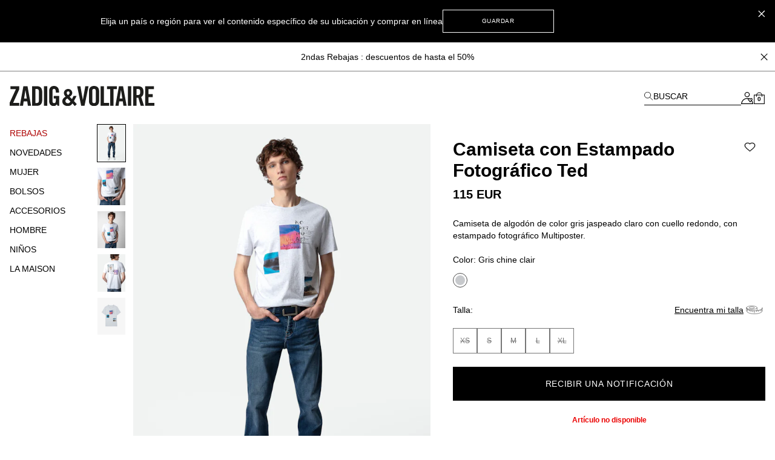

--- FILE ---
content_type: text/html; charset=UTF-8
request_url: https://zadig-et-voltaire.com/eu/es/p/JMTS00639050/t-shirt-hombre-camiseta-con-estampado-fotografico-ted-gris-chine-clair-jmts00639
body_size: 97771
content:
<!DOCTYPE html>
<html data-vue-meta-server-rendered lang="es" data-vue-meta="%7B%22lang%22:%7B%22ssr%22:%22es%22%7D%7D">

<head><!-- index for default theme -->
  <title>Camiseta con Estampado Fotográfico Ted t-shirt gris hombre | Zadig&amp;Voltaire</title>
  <meta data-vue-meta="ssr" charset="utf-8"><meta data-vue-meta="ssr" name="viewport" content="width=device-width, initial-scale=1.0"><meta data-vue-meta="ssr" name="robots" content="noindex, follow"><meta data-vue-meta="ssr" name="mobile-web-app-capable" content="yes"><meta data-vue-meta="ssr" name="theme-color" content="#000000"><meta data-vue-meta="ssr" name="apple-mobile-web-app-status-bar-style" content="#000000"><meta data-vue-meta="ssr" name="fb:page_id" content="22125457512"><meta data-vue-meta="ssr" name="google-site-verification" content="yHDwMeKBHcUqxA2mEm9PxWorvCWsnI-ttCqBuriDZvc"><meta data-vue-meta="ssr" name="p:domain_verify" content="0ade059e283b7ac38e36a0e26814d067"><meta data-vue-meta="ssr" name="msvalidate.01" content="144A3565393A535AE6E16BEE7DA1F5A3"><meta data-vue-meta="ssr" data-vmid="description" name="description" content="Camiseta con Estampado Fotográfico Ted Hombre Zadig&amp;Voltaire,100% ALGODÓN. Available colors: Gris chine clair gris."><meta data-vue-meta="ssr" property="og:type" content="product"><meta data-vue-meta="ssr" property="og:url" content="https://zadig-et-voltaire.com/eu/es/p/JMTS00639050/t-shirt-hombre-camiseta-con-estampado-fotografico-ted-gris-chine-clair-jmts00639"><meta data-vue-meta="ssr" property="og:title" content="Camiseta con Estampado Fotográfico Ted"><meta data-vue-meta="ssr" property="og:description" content="- Camiseta de algodón de color gris jaspeado claro para hombre 
- Estampado fotográfico Multiposter en la parte delantera y en la espalda 
- Cuello redondo y mangas cortas 
- Modelo fabricado en Portugal"><meta data-vue-meta="ssr" property="og:image" content="https://assets.zadig-et-voltaire.com/J/M/JMTS00639_GRIS_CHINE_CLAIR_SHOOTING.jpg"><meta data-vue-meta="ssr" property="twitter:card" content="summary">
  <meta name="generator" content="Vue Storefront">
  <meta name="viewport" content="width=device-width, initial-scale=1.0" />
  <link data-vue-meta="ssr" rel="icon" type="image/png" href="/assets/favicon.ico" sizes="16x16"><link data-vue-meta="ssr" rel="apple-touch-icon" href="/assets/apple-touch-icon.png" sizes="192x192"><link data-vue-meta="ssr" rel="apple-touch-icon" href="/assets/apple-touch-icon-120x120.png" sizes="120x120"><link data-vue-meta="ssr" rel="apple-touch-icon-precomposed" href="/assets/apple-touch-icon-precomposed-120x120.png" sizes="120x120"><link data-vue-meta="ssr" rel="apple-touch-startup-image" href="/assets/apple_splash_2048.png" sizes="2048x2732"><link data-vue-meta="ssr" rel="apple-touch-startup-image" href="/assets/apple_splash_1668.png" sizes="1668x2224"><link data-vue-meta="ssr" rel="apple-touch-startup-image" href="/assets/apple_splash_1536.png" sizes="1536x2048"><link data-vue-meta="ssr" rel="apple-touch-startup-image" href="/assets/apple_splash_1125.png" sizes="1125x2436"><link data-vue-meta="ssr" rel="apple-touch-startup-image" href="/assets/apple_splash_1242.png" sizes="1242x2208"><link data-vue-meta="ssr" rel="apple-touch-startup-image" href="/assets/apple_splash_750.png" sizes="750x1334"><link data-vue-meta="ssr" rel="apple-touch-startup-image" href="/assets/apple_splash_640.png" sizes="640x1136"><link data-vue-meta="ssr" rel="preload" as="style" href="https://fonts.googleapis.com/css?family=Material+Icons&amp;display=swap"><link data-vue-meta="ssr" rel="stylesheet" href="https://fonts.googleapis.com/css?family=Material+Icons&amp;display=swap" media="print" onload="this.media=&#x27;all&#x27;"><link data-vue-meta="ssr" rel="manifest" href="/assets/manifest.json"><link data-vue-meta="ssr" rel="preconnect" href="https://try.abtasty.com"><link data-vue-meta="ssr" rel="preconnect" href="https://images.prismic.io"><link data-vue-meta="ssr" rel="preconnect" href="https://assets.zadig-et-voltaire.com"><link data-vue-meta="ssr" rel="preconnect" href="https://cdn.jsdelivr.net"><link data-vue-meta="ssr" rel="preconnect" href="https://cdn-media.zadig-et-voltaire.com"><link data-vue-meta="ssr" rel="canonical" href="https://zadig-et-voltaire.com/eu/es/p/JMTS00639050/t-shirt-hombre-camiseta-con-estampado-fotografico-ted-gris-chine-clair-jmts00639">
  <script data-vue-meta="ssr" src="https://cdn.jsdelivr.net/npm/pwacompat@2.0.6/pwacompat.min.js" async integrity="sha384-GOaSLecPIMCJksN83HLuYf9FToOiQ2Df0+0ntv7ey8zjUHESXhthwvq9hXAZTifA" crossorigin="anonymous"></script><script data-vue-meta="ssr" src="https://static.cdn.prismic.io/prismic.js?new=true&amp;repo=zadig-et-voltairecom" async></script>
  <link rel="preload" href="/dist/manifest.52b8c151d2383ed85d16.js" as="script"><link rel="preload" href="/dist/vendor.9996971dde43f0b64f52.js" as="script"><link rel="preload" href="/dist/app.09786e573c80b0081ce0.js" as="script"><link rel="preload" href="/dist/vsf-layout-default.a1756b5629898989fb99.js" as="script"><link rel="preload" href="/dist/vsf-prismic-slice.096c119f493dec457185.js" as="script"><link rel="preload" href="/dist/vsf-product.57812efae93c043914c0.js" as="script"><link rel="preload" href="/dist/vsf-notification.50a8cca3883590bf1d17.js" as="script">
  <style data-vue-ssr-id="62e570ae:0 350877b0:0 57599f6d:0 7a797e38:0 40c06b9b:0 5f336678:0 24576cdd:0 a4da3182:0 3e53e1d4:0 94dd3668:0 27102e81:0 82698f1e:0 f7f91458:0 fcff9e42:0 08ebf548:0 2286001a:0 2e1e9ffb:0 744e595a:0 5329bb48:0 13947d53:0 705a3f48:0 96b3bda2:0 5c9d9ca0:0 423e3c93:0 31539710:0 60b6f26d:0 ecc28c64:0 6c8f8786:0 0a51814c:0 b9f7742c:0 48ce9d76:0 a309b766:0 5be5e17e:0 5bbb350a:0 d7928716:0 fb3df4a0:0 0c06e654:0 ebd2958e:0 acc1d946:0 251576ad:0 63b24b40:0">/*! tailwindcss v3.3.2 | MIT License | https://tailwindcss.com*/*,:after,:before{border:0 solid #e5e5e5;box-sizing:border-box}:after,:before{--tw-content:""}html{-webkit-text-size-adjust:100%;font-feature-settings:normal;font-family:Helvetica Neue,Helvetica,Arial,sans-serif;font-variation-settings:normal;line-height:1.5;tab-size:4}body{line-height:inherit;margin:0}hr{border-top-width:1px;color:inherit;height:0}abbr:where([title]){-webkit-text-decoration:underline dotted;text-decoration:underline dotted}h1,h2,h3,h4,h5,h6{font-size:inherit;font-weight:inherit}a{color:inherit;text-decoration:inherit}b,strong{font-weight:bolder}code,kbd,pre,samp{font-family:ui-monospace,SFMono-Regular,Menlo,Monaco,Consolas,Liberation Mono,Courier New,monospace;font-size:1em}small{font-size:80%}sub,sup{font-size:75%;line-height:0;position:relative;vertical-align:baseline}sub{bottom:-.25em}sup{top:-.5em}table{border-collapse:collapse;border-color:inherit;text-indent:0}button,input,optgroup,select,textarea{color:inherit;font-family:inherit;font-size:100%;font-weight:inherit;line-height:inherit;margin:0;padding:0}button,select{text-transform:none}[type=button],[type=reset],[type=submit],button{-webkit-appearance:button;background-color:transparent;background-image:none}:-moz-focusring{outline:auto}:-moz-ui-invalid{box-shadow:none}progress{vertical-align:baseline}::-webkit-inner-spin-button,::-webkit-outer-spin-button{height:auto}[type=search]{-webkit-appearance:textfield;outline-offset:-2px}::-webkit-search-decoration{-webkit-appearance:none}::-webkit-file-upload-button{-webkit-appearance:button;font:inherit}summary{display:list-item}blockquote,dd,dl,figure,h1,h2,h3,h4,h5,h6,hr,p,pre{margin:0}fieldset{margin:0}fieldset,legend{padding:0}menu,ol,ul{list-style:none;margin:0;padding:0}textarea{resize:vertical}input::placeholder,textarea::placeholder{color:#a3a3a3;opacity:1}[role=button],button{cursor:pointer}:disabled{cursor:default}audio,canvas,embed,iframe,img,object,svg,video{display:block;vertical-align:middle}img,video{height:auto;max-width:100%}[hidden]{display:none}*,:after,:before{--tw-border-spacing-x:0;--tw-border-spacing-y:0;--tw-translate-x:0;--tw-translate-y:0;--tw-rotate:0;--tw-skew-x:0;--tw-skew-y:0;--tw-scale-x:1;--tw-scale-y:1;--tw-pan-x: ;--tw-pan-y: ;--tw-pinch-zoom: ;--tw-scroll-snap-strictness:proximity;--tw-gradient-from-position: ;--tw-gradient-via-position: ;--tw-gradient-to-position: ;--tw-ordinal: ;--tw-slashed-zero: ;--tw-numeric-figure: ;--tw-numeric-spacing: ;--tw-numeric-fraction: ;--tw-ring-inset: ;--tw-ring-offset-width:0px;--tw-ring-offset-color:#fff;--tw-ring-color:rgba(59,130,246,.5);--tw-ring-offset-shadow:0 0 #0000;--tw-ring-shadow:0 0 #0000;--tw-shadow:0 0 #0000;--tw-shadow-colored:0 0 #0000;--tw-blur: ;--tw-brightness: ;--tw-contrast: ;--tw-grayscale: ;--tw-hue-rotate: ;--tw-invert: ;--tw-saturate: ;--tw-sepia: ;--tw-drop-shadow: ;--tw-backdrop-blur: ;--tw-backdrop-brightness: ;--tw-backdrop-contrast: ;--tw-backdrop-grayscale: ;--tw-backdrop-hue-rotate: ;--tw-backdrop-invert: ;--tw-backdrop-opacity: ;--tw-backdrop-saturate: ;--tw-backdrop-sepia: }::backdrop{--tw-border-spacing-x:0;--tw-border-spacing-y:0;--tw-translate-x:0;--tw-translate-y:0;--tw-rotate:0;--tw-skew-x:0;--tw-skew-y:0;--tw-scale-x:1;--tw-scale-y:1;--tw-pan-x: ;--tw-pan-y: ;--tw-pinch-zoom: ;--tw-scroll-snap-strictness:proximity;--tw-gradient-from-position: ;--tw-gradient-via-position: ;--tw-gradient-to-position: ;--tw-ordinal: ;--tw-slashed-zero: ;--tw-numeric-figure: ;--tw-numeric-spacing: ;--tw-numeric-fraction: ;--tw-ring-inset: ;--tw-ring-offset-width:0px;--tw-ring-offset-color:#fff;--tw-ring-color:rgba(59,130,246,.5);--tw-ring-offset-shadow:0 0 #0000;--tw-ring-shadow:0 0 #0000;--tw-shadow:0 0 #0000;--tw-shadow-colored:0 0 #0000;--tw-blur: ;--tw-brightness: ;--tw-contrast: ;--tw-grayscale: ;--tw-hue-rotate: ;--tw-invert: ;--tw-saturate: ;--tw-sepia: ;--tw-drop-shadow: ;--tw-backdrop-blur: ;--tw-backdrop-brightness: ;--tw-backdrop-contrast: ;--tw-backdrop-grayscale: ;--tw-backdrop-hue-rotate: ;--tw-backdrop-invert: ;--tw-backdrop-opacity: ;--tw-backdrop-saturate: ;--tw-backdrop-sepia: }.container{margin-left:auto;margin-right:auto;width:100%}@media (min-width:375px){.container{max-width:375px}}@media (min-width:480px){.container{max-width:480px}}@media (min-width:640px){.container{max-width:640px}}@media (min-width:768px){.container{max-width:768px}}@media (min-width:1024px){.container{max-width:1024px}}@media (min-width:1280px){.container{max-width:1280px}}@media (min-width:1408px){.container{max-width:1408px}}@media (min-width:1536px){.container{max-width:1536px}}@media (min-width:1920px){.container{max-width:1920px}}.aspect-h-4{--tw-aspect-h:4}.aspect-w-3{--tw-aspect-w:3;padding-bottom:calc(var(--tw-aspect-h)/var(--tw-aspect-w)*100%);position:relative}.aspect-w-3>*{bottom:0;height:100%;left:0;position:absolute;right:0;top:0;width:100%}.aspect-w-6{--tw-aspect-w:6;padding-bottom:calc(var(--tw-aspect-h)/var(--tw-aspect-w)*100%);position:relative}.aspect-w-6>*{bottom:0;height:100%;left:0;position:absolute;right:0;top:0;width:100%}.sr-only{clip:rect(0,0,0,0);border-width:0;height:1px;margin:-1px;overflow:hidden;padding:0;position:absolute;white-space:nowrap;width:1px}.\!pointer-events-none{pointer-events:none!important}.pointer-events-none{pointer-events:none}.visible{visibility:visible}.invisible{visibility:hidden}.static{position:static}.fixed{position:fixed}.absolute{position:absolute}.relative{position:relative}.sticky{position:sticky}.inset-0{inset:0}.inset-x-0{left:0;right:0}.\!bottom-\[-3px\]{bottom:-3px!important}.\!right-\[-2px\]{right:-2px!important}.\!top-0{top:0!important}.\!top-\[7px\]{top:7px!important}.-left-12{left:-3rem}.-right-12{right:-3rem}.-right-5{right:-1.25rem}.bottom-0{bottom:0}.bottom-1{bottom:.25rem}.bottom-1\/2{bottom:50%}.bottom-10{bottom:2.5rem}.bottom-14{bottom:3.5rem}.bottom-2{bottom:.5rem}.bottom-2\.5{bottom:.625rem}.bottom-3{bottom:.75rem}.bottom-4{bottom:1rem}.bottom-6{bottom:1.5rem}.bottom-\[11px\]{bottom:11px}.bottom-\[16px\]{bottom:16px}.bottom-\[18px\]{bottom:18px}.bottom-\[8dvh\]{bottom:8dvh}.bottom-full{bottom:100%}.left-0{left:0}.left-1{left:.25rem}.left-1\/2{left:50%}.left-2{left:.5rem}.left-3{left:.75rem}.left-4{left:1rem}.left-\[210px\]{left:210px}.left-\[480px\]{left:480px}.left-auto{left:auto}.right-0{right:0}.right-1{right:.25rem}.right-1\.5{right:.375rem}.right-1\/2{right:50%}.right-10{right:2.5rem}.right-2{right:.5rem}.right-2\.5{right:.625rem}.right-3{right:.75rem}.right-4{right:1rem}.right-5{right:1.25rem}.right-8{right:2rem}.right-\[10px\]{right:10px}.top-0{top:0}.top-1{top:.25rem}.top-1\.5{top:.375rem}.top-1\/2{top:50%}.top-10{top:2.5rem}.top-14{top:3.5rem}.top-15{top:3.75rem}.top-2{top:.5rem}.top-20{top:5rem}.top-3{top:.75rem}.top-3\.5{top:.875rem}.top-4{top:1rem}.top-5{top:1.25rem}.top-6{top:1.5rem}.top-8{top:2rem}.top-9{top:2.25rem}.top-\[20px\]{top:20px}.top-\[22px\]{top:22px}.top-\[2px\]{top:2px}.top-\[35\%\]{top:35%}.top-\[45\%\]{top:45%}.top-\[50vh\]{top:50vh}.top-\[55\%\]{top:55%}.top-auto{top:auto}.top-full{top:100%}.\!z-50{z-index:50!important}.z-0{z-index:0}.z-10{z-index:10}.z-20{z-index:20}.z-30{z-index:30}.z-40{z-index:40}.z-50{z-index:50}.z-\[-1\]{z-index:-1}.z-\[100\]{z-index:100}.z-\[1\]{z-index:1}.z-\[25\]{z-index:25}.z-\[2\]{z-index:2}.z-\[3\]{z-index:3}.z-\[50\]{z-index:50}.z-\[5\]{z-index:5}.z-\[60\]{z-index:60}.order-1{order:1}.order-2{order:2}.order-3{order:3}.order-last{order:9999}.col-span-1{grid-column:span 1/span 1}.col-span-2{grid-column:span 2/span 2}.col-span-3{grid-column:span 3/span 3}.col-span-4{grid-column:span 4/span 4}.col-span-5{grid-column:span 5/span 5}.col-span-6{grid-column:span 6/span 6}.row-span-2{grid-row:span 2/span 2}.row-start-1{grid-row-start:1}.row-start-auto{grid-row-start:auto}.-m-1{margin:-.25rem}.-m-2{margin:-.5rem}.-m-3{margin:-.75rem}.-m-4{margin:-1rem}.-m-5{margin:-1.25rem}.m-0{margin:0}.m-auto{margin:auto}.-mx-1{margin-left:-.25rem;margin-right:-.25rem}.-mx-3{margin-left:-.75rem;margin-right:-.75rem}.-mx-4{margin-left:-1rem;margin-right:-1rem}.-mx-8{margin-left:-2rem;margin-right:-2rem}.-my-4{margin-bottom:-1rem;margin-top:-1rem}.-my-5{margin-bottom:-1.25rem;margin-top:-1.25rem}.mx-0{margin-left:0;margin-right:0}.mx-0\.5{margin-left:.125rem;margin-right:.125rem}.mx-1{margin-left:.25rem;margin-right:.25rem}.mx-12{margin-left:3rem;margin-right:3rem}.mx-2{margin-left:.5rem;margin-right:.5rem}.mx-2\.5{margin-left:.625rem;margin-right:.625rem}.mx-3{margin-left:.75rem;margin-right:.75rem}.mx-4{margin-left:1rem;margin-right:1rem}.mx-5{margin-left:1.25rem;margin-right:1.25rem}.mx-7{margin-left:1.75rem;margin-right:1.75rem}.mx-7\.5{margin-left:1.875rem;margin-right:1.875rem}.mx-auto{margin-left:auto;margin-right:auto}.my-1{margin-bottom:.25rem;margin-top:.25rem}.my-10{margin-bottom:2.5rem;margin-top:2.5rem}.my-12{margin-bottom:3rem;margin-top:3rem}.my-2{margin-bottom:.5rem;margin-top:.5rem}.my-3{margin-bottom:.75rem;margin-top:.75rem}.my-3\.5{margin-bottom:.875rem;margin-top:.875rem}.my-4{margin-bottom:1rem;margin-top:1rem}.my-6{margin-bottom:1.5rem;margin-top:1.5rem}.\!-mt-px{margin-top:-1px!important}.\!mt-0{margin-top:0!important}.-mb-2{margin-bottom:-.5rem}.-mb-4{margin-bottom:-1rem}.-mb-6{margin-bottom:-1.5rem}.-mb-px{margin-bottom:-1px}.-ml-1{margin-left:-.25rem}.-ml-1\.5{margin-left:-.375rem}.-ml-12{margin-left:-3rem}.-ml-2{margin-left:-.5rem}.-ml-3{margin-left:-.75rem}.-ml-4{margin-left:-1rem}.-ml-5{margin-left:-1.25rem}.-ml-8{margin-left:-2rem}.-ml-\[2px\]{margin-left:-2px}.-ml-\[3px\]{margin-left:-3px}.-ml-px{margin-left:-1px}.-mr-3{margin-right:-.75rem}.-mr-4{margin-right:-1rem}.-mr-8{margin-right:-2rem}.-mr-px{margin-right:-1px}.-mt-0{margin-top:0}.-mt-0\.5{margin-top:-.125rem}.-mt-1{margin-top:-.25rem}.-mt-1\.5{margin-top:-.375rem}.-mt-12{margin-top:-3rem}.-mt-2{margin-top:-.5rem}.-mt-2\.5{margin-top:-.625rem}.-mt-3{margin-top:-.75rem}.-mt-32{margin-top:-8rem}.-mt-4{margin-top:-1rem}.-mt-5{margin-top:-1.25rem}.-mt-\[200px\]{margin-top:-200px}.-mt-\[400px\]{margin-top:-400px}.-mt-px{margin-top:-1px}.mb-0{margin-bottom:0}.mb-0\.5{margin-bottom:.125rem}.mb-1{margin-bottom:.25rem}.mb-1\.5{margin-bottom:.375rem}.mb-10{margin-bottom:2.5rem}.mb-12{margin-bottom:3rem}.mb-16{margin-bottom:4rem}.mb-2{margin-bottom:.5rem}.mb-20{margin-bottom:5rem}.mb-24{margin-bottom:6rem}.mb-3{margin-bottom:.75rem}.mb-3\.5{margin-bottom:.875rem}.mb-4{margin-bottom:1rem}.mb-5{margin-bottom:1.25rem}.mb-6{margin-bottom:1.5rem}.mb-7{margin-bottom:1.75rem}.mb-7\.5{margin-bottom:1.875rem}.mb-8{margin-bottom:2rem}.mb-9{margin-bottom:2.25rem}.mb-\[20px\!important\]{margin-bottom:20px!important}.mb-\[38px\]{margin-bottom:38px}.ml-0{margin-left:0}.ml-0\.5{margin-left:.125rem}.ml-1{margin-left:.25rem}.ml-11{margin-left:2.75rem}.ml-16{margin-left:4rem}.ml-2{margin-left:.5rem}.ml-3{margin-left:.75rem}.ml-4{margin-left:1rem}.ml-5{margin-left:1.25rem}.ml-6{margin-left:1.5rem}.ml-8{margin-left:2rem}.ml-\[-4px\]{margin-left:-4px}.ml-auto{margin-left:auto}.mr-0{margin-right:0}.mr-1{margin-right:.25rem}.mr-1\.5{margin-right:.375rem}.mr-10{margin-right:2.5rem}.mr-2{margin-right:.5rem}.mr-3{margin-right:.75rem}.mr-4{margin-right:1rem}.mr-5{margin-right:1.25rem}.mr-6{margin-right:1.5rem}.mr-7{margin-right:1.75rem}.mr-auto{margin-right:auto}.mr-px{margin-right:1px}.mt-0{margin-top:0}.mt-0\.5{margin-top:.125rem}.mt-1{margin-top:.25rem}.mt-1\.5{margin-top:.375rem}.mt-10{margin-top:2.5rem}.mt-12{margin-top:3rem}.mt-16{margin-top:4rem}.mt-2{margin-top:.5rem}.mt-3{margin-top:.75rem}.mt-3\.5{margin-top:.875rem}.mt-32{margin-top:8rem}.mt-4{margin-top:1rem}.mt-5{margin-top:1.25rem}.mt-6{margin-top:1.5rem}.mt-7{margin-top:1.75rem}.mt-8{margin-top:2rem}.mt-9{margin-top:2.25rem}.mt-\[-18px\]{margin-top:-18px}.mt-\[-6px\]{margin-top:-6px}.mt-\[40px\]{margin-top:40px}.mt-\[46px\]{margin-top:46px}.mt-auto{margin-top:auto}.mt-px{margin-top:1px}.box-border{box-sizing:border-box}.box-content{box-sizing:content-box}.block{display:block}.inline-block{display:inline-block}.inline{display:inline}.flex{display:flex}.inline-flex{display:inline-flex}.table{display:table}.grid{display:grid}.contents{display:contents}.\!hidden{display:none!important}.hidden{display:none}.\!h-10{height:2.5rem!important}.\!h-5{height:1.25rem!important}.\!h-\[7px\]{height:7px!important}.\!h-screen{height:100vh!important}.h-0{height:0}.h-0\.5{height:.125rem}.h-1{height:.25rem}.h-1\.5{height:.375rem}.h-10{height:2.5rem}.h-11{height:2.75rem}.h-12{height:3rem}.h-13{height:3.25rem}.h-14{height:3.5rem}.h-15{height:3.75rem}.h-16{height:4rem}.h-2{height:.5rem}.h-2\.5{height:.625rem}.h-20{height:5rem}.h-3{height:.75rem}.h-3\.5{height:.875rem}.h-32{height:8rem}.h-4{height:1rem}.h-44{height:11rem}.h-48{height:12rem}.h-5{height:1.25rem}.h-6{height:1.5rem}.h-60{height:15rem}.h-7{height:1.75rem}.h-7\.5{height:1.875rem}.h-8{height:2rem}.h-80{height:20rem}.h-9{height:2.25rem}.h-96{height:24rem}.h-\[100dvh\]{height:100dvh}.h-\[10px\]{height:10px}.h-\[120vh\]{height:120vh}.h-\[150px\]{height:150px}.h-\[16px\]{height:16px}.h-\[18px\]{height:18px}.h-\[197px\]{height:197px}.h-\[1px\]{height:1px}.h-\[215px\]{height:215px}.h-\[234px\]{height:234px}.h-\[23px\]{height:23px}.h-\[23vw\]{height:23vw}.h-\[28px\]{height:28px}.h-\[30px\]{height:30px}.h-\[38px\]{height:38px}.h-\[42px\]{height:42px}.h-\[48px\]{height:48px}.h-\[50\%\]{height:50%}.h-\[500px\]{height:500px}.h-\[540px\]{height:540px}.h-\[55px\]{height:55px}.h-\[56px\]{height:56px}.h-\[5px\]{height:5px}.h-\[72px\]{height:72px}.h-\[75px\]{height:75px}.h-\[82px\]{height:82px}.h-\[fit-content\]{height:-moz-fit-content;height:fit-content}.h-auto{height:auto}.h-full{height:100%}.h-px{height:1px}.h-screen{height:100vh}.max-h-48{max-height:12rem}.max-h-\[54px\]{max-height:54px}.max-h-\[60px\]{max-height:60px}.max-h-\[60vh\]{max-height:60vh}.max-h-\[80px\]{max-height:80px}.max-h-\[unset\]{max-height:unset}.max-h-full{max-height:100%}.min-h-\[100vh\]{min-height:100vh}.min-h-\[32px\]{min-height:32px}.min-h-\[34px\]{min-height:34px}.min-h-\[400px\]{min-height:400px}.min-h-\[42px\]{min-height:42px}.min-h-\[45px\]{min-height:45px}.min-h-\[48px\]{min-height:48px}.min-h-\[50px\]{min-height:50px}.min-h-\[50vh\]{min-height:50vh}.min-h-\[58px\]{min-height:58px}.min-h-\[60px\]{min-height:60px}.min-h-\[70vh\]{min-height:70vh}.min-h-screen{min-height:100vh}.\!w-5{width:1.25rem!important}.\!w-\[7px\]{width:7px!important}.\!w-full{width:100%!important}.w-0{width:0}.w-1{width:.25rem}.w-1\.5{width:.375rem}.w-1\/2{width:50%}.w-10{width:2.5rem}.w-11{width:2.75rem}.w-11\/12{width:91.666667%}.w-12{width:3rem}.w-13{width:3.25rem}.w-14{width:3.5rem}.w-2{width:.5rem}.w-2\.5{width:.625rem}.w-20{width:5rem}.w-24{width:6rem}.w-28{width:7rem}.w-3{width:.75rem}.w-3\.5{width:.875rem}.w-32{width:8rem}.w-36{width:9rem}.w-4{width:1rem}.w-40{width:10rem}.w-44{width:11rem}.w-48{width:12rem}.w-5{width:1.25rem}.w-56{width:14rem}.w-6{width:1.5rem}.w-60{width:15rem}.w-7{width:1.75rem}.w-7\.5{width:1.875rem}.w-8{width:2rem}.w-80{width:20rem}.w-9{width:2.25rem}.w-\[\$cart-sidebar-desktop-width\]{width:$cart-sidebar-desktop-width}.w-\[135px\]{width:135px}.w-\[13px\]{width:13px}.w-\[148px\]{width:148px}.w-\[16\.6\%\]{width:16.6%}.w-\[16px\]{width:16px}.w-\[17px\]{width:17px}.w-\[18px\]{width:18px}.w-\[19px\]{width:19px}.w-\[1px\]{width:1px}.w-\[210px\]{width:210px}.w-\[21px\]{width:21px}.w-\[239px\]{width:239px}.w-\[23vw\]{width:23vw}.w-\[250px\]{width:250px}.w-\[26px\]{width:26px}.w-\[270px\]{width:270px}.w-\[280px\]{width:280px}.w-\[28px\]{width:28px}.w-\[344px\]{width:344px}.w-\[34px\]{width:34px}.w-\[40px\]{width:40px}.w-\[47\%\]{width:47%}.w-\[50\%\]{width:50%}.w-\[540px\]{width:540px}.w-\[5px\]{width:5px}.w-\[70px\]{width:70px}.w-\[95vw\]{width:95vw}.w-\[fit-content\]{width:-moz-fit-content;width:fit-content}.w-\[inherit\]{width:inherit}.w-\[max-content\]{width:max-content}.w-auto{width:auto}.w-full{width:100%}.w-screen{width:100vw}.min-w-\[200px\]{min-width:200px}.min-w-\[5rem\]{min-width:5rem}.max-w-4xl{max-width:56rem}.max-w-5xl{max-width:64rem}.max-w-\[112px\]{max-width:112px}.max-w-\[200px\]{max-width:200px}.max-w-\[238px\]{max-width:238px}.max-w-\[280px\]{max-width:280px}.max-w-\[340px\]{max-width:340px}.max-w-\[360px\]{max-width:360px}.max-w-\[400px\]{max-width:400px}.max-w-\[427px\]{max-width:427px}.max-w-\[42px\]{max-width:42px}.max-w-\[480px\]{max-width:480px}.max-w-\[493px\]{max-width:493px}.max-w-\[640px\]{max-width:640px}.max-w-\[75\%\]{max-width:75%}.max-w-container{max-width:1280px}.max-w-full{max-width:100%}.max-w-screen-2xl{max-width:1536px}.max-w-screen-3xl{max-width:1920px}.max-w-screen-xl{max-width:1280px}.max-w-sm{max-width:24rem}.flex-1{flex:1 1 0%}.flex-shrink-0,.shrink-0{flex-shrink:0}.flex-grow{flex-grow:1}.table-fixed{table-layout:fixed}.border-collapse{border-collapse:collapse}.origin-left{transform-origin:left}.-translate-x-1\/2{--tw-translate-x:-50%}.-translate-x-10,.-translate-x-1\/2{transform:translate(var(--tw-translate-x),var(--tw-translate-y)) rotate(var(--tw-rotate)) skewX(var(--tw-skew-x)) skewY(var(--tw-skew-y)) scaleX(var(--tw-scale-x)) scaleY(var(--tw-scale-y))}.-translate-x-10{--tw-translate-x:-2.5rem}.-translate-x-2{--tw-translate-x:-0.5rem}.-translate-x-2,.-translate-x-full{transform:translate(var(--tw-translate-x),var(--tw-translate-y)) rotate(var(--tw-rotate)) skewX(var(--tw-skew-x)) skewY(var(--tw-skew-y)) scaleX(var(--tw-scale-x)) scaleY(var(--tw-scale-y))}.-translate-x-full{--tw-translate-x:-100%}.-translate-y-1\/2{--tw-translate-y:-50%}.-translate-y-1\/2,.-translate-y-5{transform:translate(var(--tw-translate-x),var(--tw-translate-y)) rotate(var(--tw-rotate)) skewX(var(--tw-skew-x)) skewY(var(--tw-skew-y)) scaleX(var(--tw-scale-x)) scaleY(var(--tw-scale-y))}.-translate-y-5{--tw-translate-y:-1.25rem}.-translate-y-6{--tw-translate-y:-1.5rem}.-translate-y-6,.translate-x-0{transform:translate(var(--tw-translate-x),var(--tw-translate-y)) rotate(var(--tw-rotate)) skewX(var(--tw-skew-x)) skewY(var(--tw-skew-y)) scaleX(var(--tw-scale-x)) scaleY(var(--tw-scale-y))}.translate-x-0{--tw-translate-x:0px}.translate-x-1{--tw-translate-x:0.25rem}.translate-x-1,.translate-x-10{transform:translate(var(--tw-translate-x),var(--tw-translate-y)) rotate(var(--tw-rotate)) skewX(var(--tw-skew-x)) skewY(var(--tw-skew-y)) scaleX(var(--tw-scale-x)) scaleY(var(--tw-scale-y))}.translate-x-10{--tw-translate-x:2.5rem}.translate-x-\[-3px\]{--tw-translate-x:-3px}.translate-x-\[-3px\],.translate-x-\[5px\]{transform:translate(var(--tw-translate-x),var(--tw-translate-y)) rotate(var(--tw-rotate)) skewX(var(--tw-skew-x)) skewY(var(--tw-skew-y)) scaleX(var(--tw-scale-x)) scaleY(var(--tw-scale-y))}.translate-x-\[5px\]{--tw-translate-x:5px}.translate-x-\[6px\]{--tw-translate-x:6px}.translate-x-\[6px\],.translate-y-0{transform:translate(var(--tw-translate-x),var(--tw-translate-y)) rotate(var(--tw-rotate)) skewX(var(--tw-skew-x)) skewY(var(--tw-skew-y)) scaleX(var(--tw-scale-x)) scaleY(var(--tw-scale-y))}.translate-y-0{--tw-translate-y:0px}.translate-y-1\/2{--tw-translate-y:50%}.translate-y-14,.translate-y-1\/2{transform:translate(var(--tw-translate-x),var(--tw-translate-y)) rotate(var(--tw-rotate)) skewX(var(--tw-skew-x)) skewY(var(--tw-skew-y)) scaleX(var(--tw-scale-x)) scaleY(var(--tw-scale-y))}.translate-y-14{--tw-translate-y:3.5rem}.translate-y-3{--tw-translate-y:0.75rem}.translate-y-3,.translate-y-3\.5{transform:translate(var(--tw-translate-x),var(--tw-translate-y)) rotate(var(--tw-rotate)) skewX(var(--tw-skew-x)) skewY(var(--tw-skew-y)) scaleX(var(--tw-scale-x)) scaleY(var(--tw-scale-y))}.translate-y-3\.5{--tw-translate-y:0.875rem}.translate-y-6{--tw-translate-y:1.5rem}.translate-y-6,.translate-y-full{transform:translate(var(--tw-translate-x),var(--tw-translate-y)) rotate(var(--tw-rotate)) skewX(var(--tw-skew-x)) skewY(var(--tw-skew-y)) scaleX(var(--tw-scale-x)) scaleY(var(--tw-scale-y))}.translate-y-full{--tw-translate-y:100%}.-rotate-90{--tw-rotate:-90deg}.-rotate-90,.rotate-0{transform:translate(var(--tw-translate-x),var(--tw-translate-y)) rotate(var(--tw-rotate)) skewX(var(--tw-skew-x)) skewY(var(--tw-skew-y)) scaleX(var(--tw-scale-x)) scaleY(var(--tw-scale-y))}.rotate-0{--tw-rotate:0deg}.rotate-180{--tw-rotate:180deg}.rotate-180,.rotate-45{transform:translate(var(--tw-translate-x),var(--tw-translate-y)) rotate(var(--tw-rotate)) skewX(var(--tw-skew-x)) skewY(var(--tw-skew-y)) scaleX(var(--tw-scale-x)) scaleY(var(--tw-scale-y))}.rotate-45{--tw-rotate:45deg}.rotate-90{--tw-rotate:90deg}.rotate-90,.rotate-\[-0\.5deg\]{transform:translate(var(--tw-translate-x),var(--tw-translate-y)) rotate(var(--tw-rotate)) skewX(var(--tw-skew-x)) skewY(var(--tw-skew-y)) scaleX(var(--tw-scale-x)) scaleY(var(--tw-scale-y))}.rotate-\[-0\.5deg\]{--tw-rotate:-0.5deg}.rotate-\[-2deg\]{--tw-rotate:-2deg}.rotate-\[-2deg\],.rotate-\[-3deg\]{transform:translate(var(--tw-translate-x),var(--tw-translate-y)) rotate(var(--tw-rotate)) skewX(var(--tw-skew-x)) skewY(var(--tw-skew-y)) scaleX(var(--tw-scale-x)) scaleY(var(--tw-scale-y))}.rotate-\[-3deg\]{--tw-rotate:-3deg}.rotate-\[2deg\]{--tw-rotate:2deg}.rotate-\[2deg\],.rotate-\[3deg\]{transform:translate(var(--tw-translate-x),var(--tw-translate-y)) rotate(var(--tw-rotate)) skewX(var(--tw-skew-x)) skewY(var(--tw-skew-y)) scaleX(var(--tw-scale-x)) scaleY(var(--tw-scale-y))}.rotate-\[3deg\]{--tw-rotate:3deg}.\!scale-110{--tw-scale-x:1.1!important;--tw-scale-y:1.1!important}.\!scale-110,.\!scale-\[72\%\]{transform:translate(var(--tw-translate-x),var(--tw-translate-y)) rotate(var(--tw-rotate)) skewX(var(--tw-skew-x)) skewY(var(--tw-skew-y)) scaleX(var(--tw-scale-x)) scaleY(var(--tw-scale-y))!important}.\!scale-\[72\%\]{--tw-scale-x:72%!important;--tw-scale-y:72%!important}.scale-50{--tw-scale-x:.5;--tw-scale-y:.5}.scale-50,.scale-75{transform:translate(var(--tw-translate-x),var(--tw-translate-y)) rotate(var(--tw-rotate)) skewX(var(--tw-skew-x)) skewY(var(--tw-skew-y)) scaleX(var(--tw-scale-x)) scaleY(var(--tw-scale-y))}.scale-75{--tw-scale-x:.75;--tw-scale-y:.75}.scale-\[0\.745\]{--tw-scale-x:0.745;--tw-scale-y:0.745}.scale-\[0\.745\],.scale-\[0\.9\]{transform:translate(var(--tw-translate-x),var(--tw-translate-y)) rotate(var(--tw-rotate)) skewX(var(--tw-skew-x)) skewY(var(--tw-skew-y)) scaleX(var(--tw-scale-x)) scaleY(var(--tw-scale-y))}.scale-\[0\.9\]{--tw-scale-x:0.9;--tw-scale-y:0.9}.scale-\[1\.6\]{--tw-scale-x:1.6;--tw-scale-y:1.6}.scale-\[1\.6\],.scale-\[88\%\]{transform:translate(var(--tw-translate-x),var(--tw-translate-y)) rotate(var(--tw-rotate)) skewX(var(--tw-skew-x)) skewY(var(--tw-skew-y)) scaleX(var(--tw-scale-x)) scaleY(var(--tw-scale-y))}.scale-\[88\%\]{--tw-scale-x:88%;--tw-scale-y:88%}.transform{transform:translate(var(--tw-translate-x),var(--tw-translate-y)) rotate(var(--tw-rotate)) skewX(var(--tw-skew-x)) skewY(var(--tw-skew-y)) scaleX(var(--tw-scale-x)) scaleY(var(--tw-scale-y))}.transform-gpu{transform:translate3d(var(--tw-translate-x),var(--tw-translate-y),0) rotate(var(--tw-rotate)) skewX(var(--tw-skew-x)) skewY(var(--tw-skew-y)) scaleX(var(--tw-scale-x)) scaleY(var(--tw-scale-y))}.transform-none{transform:none}.cursor-default{cursor:default}.cursor-not-allowed{cursor:not-allowed}.cursor-pointer{cursor:pointer}.cursor-text{cursor:text}.cursor-zoom-in{cursor:zoom-in}.cursor-zoom-out{cursor:zoom-out}.select-none{-webkit-user-select:none;user-select:none}.resize{resize:both}.list-decimal{list-style-type:decimal}.list-disc{list-style-type:disc}.list-none{list-style-type:none}.appearance-none{appearance:none}.grid-flow-col{grid-auto-flow:column}.\!grid-cols-3{grid-template-columns:repeat(3,minmax(0,1fr))!important}.grid-cols-1{grid-template-columns:repeat(1,minmax(0,1fr))}.grid-cols-1fr-auto{grid-template-columns:1fr auto}.grid-cols-2{grid-template-columns:repeat(2,minmax(0,1fr))}.grid-cols-3{grid-template-columns:repeat(3,minmax(0,1fr))}.grid-cols-4{grid-template-columns:repeat(4,minmax(0,1fr))}.grid-cols-6{grid-template-columns:repeat(6,minmax(0,1fr))}.grid-cols-7{grid-template-columns:repeat(7,minmax(0,1fr))}.grid-cols-8{grid-template-columns:repeat(8,minmax(0,1fr))}.grid-rows-3{grid-template-rows:repeat(3,minmax(0,1fr))}.grid-rows-auto-1fr-auto{grid-template-rows:1fr auto auto}.flex-row{flex-direction:row}.flex-row-reverse{flex-direction:row-reverse}.flex-col{flex-direction:column}.flex-col-reverse{flex-direction:column-reverse}.flex-wrap{flex-wrap:wrap}.items-start{align-items:flex-start}.\!items-end{align-items:flex-end!important}.items-end{align-items:flex-end}.items-center{align-items:center}.items-baseline{align-items:baseline}.justify-normal{justify-content:normal}.justify-start{justify-content:flex-start}.justify-end{justify-content:flex-end}.justify-center{justify-content:center}.justify-between{justify-content:space-between}.justify-items-end{justify-items:end}.justify-items-center{justify-items:center}.gap-0{gap:0}.gap-0\.5{gap:.125rem}.gap-1{gap:.25rem}.gap-10{gap:2.5rem}.gap-12{gap:3rem}.gap-14{gap:3.5rem}.gap-16{gap:4rem}.gap-2{gap:.5rem}.gap-28{gap:7rem}.gap-3{gap:.75rem}.gap-4{gap:1rem}.gap-5{gap:1.25rem}.gap-6{gap:1.5rem}.gap-8{gap:2rem}.gap-9{gap:2.25rem}.gap-\[6vw\]{gap:6vw}.gap-\[85px\]{gap:85px}.gap-x-12{column-gap:3rem}.gap-x-3{column-gap:.75rem}.gap-x-4{column-gap:1rem}.gap-x-5{column-gap:1.25rem}.gap-x-6{column-gap:1.5rem}.gap-y-2{row-gap:.5rem}.gap-y-4{row-gap:1rem}.space-x-0>:not([hidden])~:not([hidden]){--tw-space-x-reverse:0;margin-left:calc(0px*(1 - var(--tw-space-x-reverse)));margin-right:calc(0px*var(--tw-space-x-reverse))}.space-x-1>:not([hidden])~:not([hidden]){--tw-space-x-reverse:0;margin-left:calc(.25rem*(1 - var(--tw-space-x-reverse)));margin-right:calc(.25rem*var(--tw-space-x-reverse))}.space-x-12>:not([hidden])~:not([hidden]){--tw-space-x-reverse:0;margin-left:calc(3rem*(1 - var(--tw-space-x-reverse)));margin-right:calc(3rem*var(--tw-space-x-reverse))}.space-x-2>:not([hidden])~:not([hidden]){--tw-space-x-reverse:0;margin-left:calc(.5rem*(1 - var(--tw-space-x-reverse)));margin-right:calc(.5rem*var(--tw-space-x-reverse))}.space-x-3>:not([hidden])~:not([hidden]){--tw-space-x-reverse:0;margin-left:calc(.75rem*(1 - var(--tw-space-x-reverse)));margin-right:calc(.75rem*var(--tw-space-x-reverse))}.space-x-4>:not([hidden])~:not([hidden]){--tw-space-x-reverse:0;margin-left:calc(1rem*(1 - var(--tw-space-x-reverse)));margin-right:calc(1rem*var(--tw-space-x-reverse))}.space-x-6>:not([hidden])~:not([hidden]){--tw-space-x-reverse:0;margin-left:calc(1.5rem*(1 - var(--tw-space-x-reverse)));margin-right:calc(1.5rem*var(--tw-space-x-reverse))}.space-y-0>:not([hidden])~:not([hidden]){--tw-space-y-reverse:0;margin-bottom:calc(0px*var(--tw-space-y-reverse));margin-top:calc(0px*(1 - var(--tw-space-y-reverse)))}.space-y-10>:not([hidden])~:not([hidden]){--tw-space-y-reverse:0;margin-bottom:calc(2.5rem*var(--tw-space-y-reverse));margin-top:calc(2.5rem*(1 - var(--tw-space-y-reverse)))}.space-y-2>:not([hidden])~:not([hidden]){--tw-space-y-reverse:0;margin-bottom:calc(.5rem*var(--tw-space-y-reverse));margin-top:calc(.5rem*(1 - var(--tw-space-y-reverse)))}.space-y-5>:not([hidden])~:not([hidden]){--tw-space-y-reverse:0;margin-bottom:calc(1.25rem*var(--tw-space-y-reverse));margin-top:calc(1.25rem*(1 - var(--tw-space-y-reverse)))}.space-y-6>:not([hidden])~:not([hidden]){--tw-space-y-reverse:0;margin-bottom:calc(1.5rem*var(--tw-space-y-reverse));margin-top:calc(1.5rem*(1 - var(--tw-space-y-reverse)))}.space-y-7>:not([hidden])~:not([hidden]){--tw-space-y-reverse:0;margin-bottom:calc(1.75rem*var(--tw-space-y-reverse));margin-top:calc(1.75rem*(1 - var(--tw-space-y-reverse)))}.space-y-8>:not([hidden])~:not([hidden]){--tw-space-y-reverse:0;margin-bottom:calc(2rem*var(--tw-space-y-reverse));margin-top:calc(2rem*(1 - var(--tw-space-y-reverse)))}.divide-x>:not([hidden])~:not([hidden]){--tw-divide-x-reverse:0;border-left-width:calc(1px*(1 - var(--tw-divide-x-reverse)));border-right-width:calc(1px*var(--tw-divide-x-reverse))}.divide-y>:not([hidden])~:not([hidden]){--tw-divide-y-reverse:0;border-bottom-width:calc(1px*var(--tw-divide-y-reverse));border-top-width:calc(1px*(1 - var(--tw-divide-y-reverse)))}.divide-black>:not([hidden])~:not([hidden]){--tw-divide-opacity:1;border-color:rgb(0 0 0/var(--tw-divide-opacity))}.self-end{align-self:flex-end}.self-center{align-self:center}.justify-self-center{justify-self:center}.overflow-auto{overflow:auto}.overflow-hidden{overflow:hidden}.overflow-scroll{overflow:scroll}.overflow-x-auto{overflow-x:auto}.overflow-y-auto{overflow-y:auto}.overflow-x-hidden{overflow-x:hidden}.overflow-y-hidden{overflow-y:hidden}.overflow-x-clip{overflow-x:clip}.overflow-y-scroll{overflow-y:scroll}.overflow-ellipsis{text-overflow:ellipsis}.whitespace-nowrap{white-space:nowrap}.whitespace-pre{white-space:pre}.whitespace-pre-line{white-space:pre-line}.break-words{overflow-wrap:break-word}.break-all{word-break:break-all}.rounded{border-radius:.25rem}.rounded-3xl{border-radius:1.25rem}.rounded-\[1px\]{border-radius:1px}.rounded-full{border-radius:9999px}.rounded-none{border-radius:0}.rounded-sm{border-radius:.125rem}.rounded-xl{border-radius:.75rem}.rounded-t-3xl{border-top-left-radius:1.25rem;border-top-right-radius:1.25rem}.border{border-width:1px}.border-2{border-width:2px}.border-\[0\.5px\]{border-width:.5px}.border-y{border-top-width:1px}.border-b,.border-y{border-bottom-width:1px}.border-b-0{border-bottom-width:0}.border-b-2{border-bottom-width:2px}.border-l{border-left-width:1px}.border-r{border-right-width:1px}.border-t{border-top-width:1px}.border-solid{border-style:solid}.border-dashed{border-style:dashed}.border-none{border-style:none}.\!border-white{--tw-border-opacity:1!important;border-color:rgb(255 255 255/var(--tw-border-opacity))!important}.border-black{--tw-border-opacity:1;border-color:rgb(0 0 0/var(--tw-border-opacity))}.border-current{border-color:currentColor}.border-gray-300{--tw-border-opacity:1;border-color:rgb(212 212 212/var(--tw-border-opacity))}.border-gray-400{--tw-border-opacity:1;border-color:rgb(163 163 163/var(--tw-border-opacity))}.border-gray-500{--tw-border-opacity:1;border-color:rgb(115 115 115/var(--tw-border-opacity))}.border-gray-900{--tw-border-opacity:1;border-color:rgb(23 23 23/var(--tw-border-opacity))}.border-orange-500{--tw-border-opacity:1;border-color:rgb(249 115 22/var(--tw-border-opacity))}.border-transparent{border-color:transparent}.border-white{--tw-border-opacity:1;border-color:rgb(255 255 255/var(--tw-border-opacity))}.border-zv-dusk-gray{--tw-border-opacity:1;border-color:rgb(217 217 217/var(--tw-border-opacity))}.border-zv-gray{--tw-border-opacity:1;border-color:rgb(118 118 118/var(--tw-border-opacity))}.border-zv-green{--tw-border-opacity:1;border-color:rgb(9 160 88/var(--tw-border-opacity))}.border-zv-medium-gray{--tw-border-opacity:1;border-color:rgb(157 157 157/var(--tw-border-opacity))}.border-zv-red{--tw-border-opacity:1;border-color:rgb(218 0 0/var(--tw-border-opacity))}.border-l-zv-dusk-gray{--tw-border-opacity:1;border-left-color:rgb(217 217 217/var(--tw-border-opacity))}.border-opacity-20{--tw-border-opacity:0.2}.\!bg-black{--tw-bg-opacity:1!important;background-color:rgb(0 0 0/var(--tw-bg-opacity))!important}.\!bg-transparent{background-color:transparent!important}.\!bg-white{--tw-bg-opacity:1!important;background-color:rgb(255 255 255/var(--tw-bg-opacity))!important}.bg-\[\#F6F6F6\]{--tw-bg-opacity:1;background-color:rgb(246 246 246/var(--tw-bg-opacity))}.bg-\[\#f7f7f9\]{--tw-bg-opacity:1;background-color:rgb(247 247 249/var(--tw-bg-opacity))}.bg-black{--tw-bg-opacity:1;background-color:rgb(0 0 0/var(--tw-bg-opacity))}.bg-blue-500{--tw-bg-opacity:1;background-color:rgb(59 130 246/var(--tw-bg-opacity))}.bg-gray-200{--tw-bg-opacity:1;background-color:rgb(229 229 229/var(--tw-bg-opacity))}.bg-gray-300{--tw-bg-opacity:1;background-color:rgb(212 212 212/var(--tw-bg-opacity))}.bg-gray-400{--tw-bg-opacity:1;background-color:rgb(163 163 163/var(--tw-bg-opacity))}.bg-gray-500{--tw-bg-opacity:1;background-color:rgb(115 115 115/var(--tw-bg-opacity))}.bg-gray-900{--tw-bg-opacity:1;background-color:rgb(23 23 23/var(--tw-bg-opacity))}.bg-green-500{--tw-bg-opacity:1;background-color:rgb(34 197 94/var(--tw-bg-opacity))}.bg-neutral-100{--tw-bg-opacity:1;background-color:rgb(245 245 245/var(--tw-bg-opacity))}.bg-orange-500{--tw-bg-opacity:1;background-color:rgb(249 115 22/var(--tw-bg-opacity))}.bg-transparent{background-color:transparent}.bg-white{--tw-bg-opacity:1;background-color:rgb(255 255 255/var(--tw-bg-opacity))}.bg-white-smoke{--tw-bg-opacity:1;background-color:rgb(245 245 245/var(--tw-bg-opacity))}.bg-yellow-500{--tw-bg-opacity:1;background-color:rgb(234 179 8/var(--tw-bg-opacity))}.bg-zv-dusk-gray{--tw-bg-opacity:1;background-color:rgb(217 217 217/var(--tw-bg-opacity))}.bg-zv-error{--tw-bg-opacity:1;background-color:rgb(235 0 0/var(--tw-bg-opacity))}.bg-zv-gray{--tw-bg-opacity:1;background-color:rgb(118 118 118/var(--tw-bg-opacity))}.bg-zv-green{--tw-bg-opacity:1;background-color:rgb(9 160 88/var(--tw-bg-opacity))}.bg-zv-light-gray{--tw-bg-opacity:1;background-color:rgb(229 229 229/var(--tw-bg-opacity))}.bg-zv-lighter-gray{--tw-bg-opacity:1;background-color:rgb(237 237 237/var(--tw-bg-opacity))}.bg-zv-red{--tw-bg-opacity:1;background-color:rgb(218 0 0/var(--tw-bg-opacity))}.bg-opacity-50{--tw-bg-opacity:0.5}.bg-opacity-80{--tw-bg-opacity:0.8}.bg-opacity-90{--tw-bg-opacity:0.9}.bg-cover{background-size:cover}.bg-center{background-position:50%}.bg-no-repeat{background-repeat:no-repeat}.fill-current{fill:currentColor}.object-contain{object-fit:contain}.object-cover{object-fit:cover}.object-center{object-position:center}.object-top{object-position:top}.\!p-0{padding:0!important}.\!p-4{padding:1rem!important}.p-0{padding:0}.p-1{padding:.25rem}.p-2{padding:.5rem}.p-3{padding:.75rem}.p-4{padding:1rem}.p-5{padding:1.25rem}.p-6{padding:1.5rem}.p-8{padding:2rem}.\!py-6{padding-bottom:1.5rem!important;padding-top:1.5rem!important}.px-0{padding-left:0;padding-right:0}.px-0\.5{padding-left:.125rem;padding-right:.125rem}.px-1{padding-left:.25rem;padding-right:.25rem}.px-1\.5{padding-left:.375rem;padding-right:.375rem}.px-10{padding-left:2.5rem;padding-right:2.5rem}.px-11{padding-left:2.75rem;padding-right:2.75rem}.px-12{padding-left:3rem;padding-right:3rem}.px-2{padding-left:.5rem;padding-right:.5rem}.px-2\.5{padding-left:.625rem;padding-right:.625rem}.px-3{padding-left:.75rem;padding-right:.75rem}.px-4{padding-left:1rem;padding-right:1rem}.px-5{padding-left:1.25rem;padding-right:1.25rem}.px-6{padding-left:1.5rem;padding-right:1.5rem}.px-7{padding-left:1.75rem;padding-right:1.75rem}.px-8{padding-left:2rem;padding-right:2rem}.px-9{padding-left:2.25rem;padding-right:2.25rem}.py-0{padding-bottom:0;padding-top:0}.py-0\.5{padding-bottom:.125rem;padding-top:.125rem}.py-1{padding-bottom:.25rem;padding-top:.25rem}.py-1\.5{padding-bottom:.375rem;padding-top:.375rem}.py-10{padding-bottom:2.5rem;padding-top:2.5rem}.py-12{padding-bottom:3rem;padding-top:3rem}.py-2{padding-bottom:.5rem;padding-top:.5rem}.py-2\.5{padding-bottom:.625rem;padding-top:.625rem}.py-3{padding-bottom:.75rem;padding-top:.75rem}.py-4{padding-bottom:1rem;padding-top:1rem}.py-5{padding-bottom:1.25rem;padding-top:1.25rem}.py-6{padding-bottom:1.5rem;padding-top:1.5rem}.py-9{padding-bottom:2.25rem;padding-top:2.25rem}.py-\[84px\]{padding-bottom:84px;padding-top:84px}.\!pb-0{padding-bottom:0!important}.\!pl-36{padding-left:9rem!important}.pb-0{padding-bottom:0}.pb-1{padding-bottom:.25rem}.pb-1\.5{padding-bottom:.375rem}.pb-10{padding-bottom:2.5rem}.pb-12{padding-bottom:3rem}.pb-15{padding-bottom:3.75rem}.pb-2{padding-bottom:.5rem}.pb-4{padding-bottom:1rem}.pb-5{padding-bottom:1.25rem}.pb-6{padding-bottom:1.5rem}.pb-8{padding-bottom:2rem}.pl-0{padding-left:0}.pl-1{padding-left:.25rem}.pl-1\.5{padding-left:.375rem}.pl-12{padding-left:3rem}.pl-2{padding-left:.5rem}.pl-3{padding-left:.75rem}.pl-4{padding-left:1rem}.pl-40{padding-left:10rem}.pl-5{padding-left:1.25rem}.pl-7{padding-left:1.75rem}.pl-8{padding-left:2rem}.pr-10{padding-right:2.5rem}.pr-2{padding-right:.5rem}.pr-3{padding-right:.75rem}.pr-4{padding-right:1rem}.pr-5{padding-right:1.25rem}.pr-6{padding-right:1.5rem}.pr-8{padding-right:2rem}.pr-\[45px\]{padding-right:45px}.pt-0{padding-top:0}.pt-1{padding-top:.25rem}.pt-13{padding-top:3.25rem}.pt-2{padding-top:.5rem}.pt-24{padding-top:6rem}.pt-28{padding-top:7rem}.pt-3{padding-top:.75rem}.pt-32{padding-top:8rem}.pt-4{padding-top:1rem}.pt-5{padding-top:1.25rem}.pt-6{padding-top:1.5rem}.pt-8{padding-top:2rem}.pt-\[100\%\]{padding-top:100%}.pt-\[151px\]{padding-top:151px}.pt-\[35px\]{padding-top:35px}.pt-\[84px\]{padding-top:84px}.pt-\[94px\]{padding-top:94px}.text-left{text-align:left}.text-center{text-align:center}.text-right{text-align:right}.text-justify{text-align:justify}.align-baseline{vertical-align:baseline}.align-top{vertical-align:top}.align-middle{vertical-align:middle}.font-sans{font-family:Helvetica Neue,Helvetica,Arial,sans-serif}.\!text-\[10px\]{font-size:10px!important}.text-2xl{font-size:1.5rem;line-height:2rem}.text-3xl{font-size:1.875rem;line-height:2.25rem}.text-4xl{font-size:2.25rem;line-height:2.5rem}.text-5xl{font-size:3rem;line-height:1}.text-\[0\]{font-size:0}.text-\[120px\]{font-size:120px}.text-\[30px\]{font-size:30px}.text-\[7px\]{font-size:7px}.text-\[8px\]{font-size:8px}.text-base{font-size:1rem;line-height:1.5rem}.text-lg{font-size:1.125rem;line-height:1.75rem}.text-sm{font-size:.875rem;line-height:1.25rem}.text-xl{font-size:1.25rem;line-height:1.75rem}.text-xs{font-size:.75rem;line-height:1rem}.text-xxs{font-size:.625rem;line-height:1rem}.\!font-normal{font-weight:400!important}.font-\[550\]{font-weight:550}.font-bold{font-weight:700}.font-light{font-weight:300}.font-medium{font-weight:500}.font-normal{font-weight:400}.font-semibold{font-weight:600}.font-thin{font-weight:100}.uppercase{text-transform:uppercase}.lowercase{text-transform:lowercase}.capitalize{text-transform:capitalize}.italic{font-style:italic}.leading-10{line-height:2.5rem}.leading-3{line-height:.75rem}.leading-4{line-height:1rem}.leading-5{line-height:1.25rem}.leading-6{line-height:1.5rem}.leading-7{line-height:1.75rem}.leading-8{line-height:2rem}.leading-\[18px\]{line-height:18px}.leading-none{line-height:1}.leading-normal{line-height:1.5}.leading-tight{line-height:1.25}.tracking-wide{letter-spacing:.025em}.tracking-wider{letter-spacing:.05em}.tracking-widest{letter-spacing:.1em}.\!text-black{color:rgb(0 0 0/var(--tw-text-opacity))!important}.\!text-black,.\!text-white{--tw-text-opacity:1!important}.\!text-white{color:rgb(255 255 255/var(--tw-text-opacity))!important}.text-\[\#FEC99A\]{--tw-text-opacity:1;color:rgb(254 201 154/var(--tw-text-opacity))}.text-black{--tw-text-opacity:1;color:rgb(0 0 0/var(--tw-text-opacity))}.text-gray-300{--tw-text-opacity:1;color:rgb(212 212 212/var(--tw-text-opacity))}.text-gray-400{--tw-text-opacity:1;color:rgb(163 163 163/var(--tw-text-opacity))}.text-gray-500{--tw-text-opacity:1;color:rgb(115 115 115/var(--tw-text-opacity))}.text-gray-600{--tw-text-opacity:1;color:rgb(82 82 82/var(--tw-text-opacity))}.text-green-500{--tw-text-opacity:1;color:rgb(34 197 94/var(--tw-text-opacity))}.text-white{--tw-text-opacity:1;color:rgb(255 255 255/var(--tw-text-opacity))}.text-yellow-500{--tw-text-opacity:1;color:rgb(234 179 8/var(--tw-text-opacity))}.text-zv-dark-red{--tw-text-opacity:1;color:rgb(174 3 3/var(--tw-text-opacity))}.text-zv-error{--tw-text-opacity:1;color:rgb(235 0 0/var(--tw-text-opacity))}.text-zv-gray{--tw-text-opacity:1;color:rgb(118 118 118/var(--tw-text-opacity))}.text-zv-green{--tw-text-opacity:1;color:rgb(9 160 88/var(--tw-text-opacity))}.text-zv-lighter-gray{--tw-text-opacity:1;color:rgb(237 237 237/var(--tw-text-opacity))}.text-zv-medium-gray{--tw-text-opacity:1;color:rgb(157 157 157/var(--tw-text-opacity))}.text-zv-red{--tw-text-opacity:1;color:rgb(218 0 0/var(--tw-text-opacity))}.\!underline{text-decoration-line:underline!important}.underline{text-decoration-line:underline}.line-through{text-decoration-line:line-through}.no-underline{text-decoration-line:none}.antialiased{-webkit-font-smoothing:antialiased;-moz-osx-font-smoothing:grayscale}.placeholder-gray-400::placeholder{--tw-placeholder-opacity:1;color:rgb(163 163 163/var(--tw-placeholder-opacity))}.placeholder-white::placeholder{--tw-placeholder-opacity:1;color:rgb(255 255 255/var(--tw-placeholder-opacity))}.\!opacity-0{opacity:0!important}.\!opacity-100{opacity:1!important}.opacity-0{opacity:0}.opacity-100{opacity:1}.opacity-20{opacity:.2}.opacity-30{opacity:.3}.opacity-50{opacity:.5}.opacity-70{opacity:.7}.opacity-80{opacity:.8}.opacity-95{opacity:.95}.opacity-\[0\.01\]{opacity:.01}.\!shadow-none{--tw-shadow:0 0 #0000!important;--tw-shadow-colored:0 0 #0000!important}.\!shadow-none,.\!shadow-top{box-shadow:var(--tw-ring-offset-shadow,0 0 #0000),var(--tw-ring-shadow,0 0 #0000),var(--tw-shadow)!important}.\!shadow-top{--tw-shadow:0px -10px 25px rgba(0,0,0,.05)!important;--tw-shadow-colored:0px -10px 25px var(--tw-shadow-color)!important}.shadow{--tw-shadow:0 1px 3px 0 rgba(0,0,0,.1),0 1px 2px -1px rgba(0,0,0,.1);--tw-shadow-colored:0 1px 3px 0 var(--tw-shadow-color),0 1px 2px -1px var(--tw-shadow-color)}.shadow,.shadow-active{box-shadow:var(--tw-ring-offset-shadow,0 0 #0000),var(--tw-ring-shadow,0 0 #0000),var(--tw-shadow)}.shadow-active{--tw-shadow:0 -1px 5px -1px rgba(0,0,0,.2),0 5px 8px rgba(0,0,0,.14),0 1px 14px rgba(0,0,0,.12);--tw-shadow-colored:0 -1px 5px -1px var(--tw-shadow-color),0 5px 8px var(--tw-shadow-color),0 1px 14px var(--tw-shadow-color)}.shadow-lg{--tw-shadow:0 10px 15px -3px rgba(0,0,0,.1),0 4px 6px -4px rgba(0,0,0,.1);--tw-shadow-colored:0 10px 15px -3px var(--tw-shadow-color),0 4px 6px -4px var(--tw-shadow-color)}.shadow-lg,.shadow-mediumGlow{box-shadow:var(--tw-ring-offset-shadow,0 0 #0000),var(--tw-ring-shadow,0 0 #0000),var(--tw-shadow)}.shadow-mediumGlow{--tw-shadow:0 0 24px hsla(0,0%,100%,.8);--tw-shadow-colored:0 0 24px var(--tw-shadow-color)}.shadow-none{--tw-shadow:0 0 #0000;--tw-shadow-colored:0 0 #0000}.shadow-none,.shadow-overflow{box-shadow:var(--tw-ring-offset-shadow,0 0 #0000),var(--tw-ring-shadow,0 0 #0000),var(--tw-shadow)}.shadow-overflow{--tw-shadow:0px 0px 20px 2px rgba(0,0,0,.22);--tw-shadow-colored:0px 0px 20px 2px var(--tw-shadow-color)}.outline-none{outline:2px solid transparent;outline-offset:2px}.outline{outline-style:solid}.ring{--tw-ring-offset-shadow:var(--tw-ring-inset) 0 0 0 var(--tw-ring-offset-width) var(--tw-ring-offset-color);--tw-ring-shadow:var(--tw-ring-inset) 0 0 0 calc(3px + var(--tw-ring-offset-width)) var(--tw-ring-color);box-shadow:var(--tw-ring-offset-shadow),var(--tw-ring-shadow),var(--tw-shadow,0 0 #0000)}.blur{--tw-blur:blur(8px)}.blur,.brightness-0{filter:var(--tw-blur) var(--tw-brightness) var(--tw-contrast) var(--tw-grayscale) var(--tw-hue-rotate) var(--tw-invert) var(--tw-saturate) var(--tw-sepia) var(--tw-drop-shadow)}.brightness-0{--tw-brightness:brightness(0)}.brightness-200{--tw-brightness:brightness(2)}.brightness-200,.drop-shadow-mediumGlow{filter:var(--tw-blur) var(--tw-brightness) var(--tw-contrast) var(--tw-grayscale) var(--tw-hue-rotate) var(--tw-invert) var(--tw-saturate) var(--tw-sepia) var(--tw-drop-shadow)}.drop-shadow-mediumGlow{--tw-drop-shadow:drop-shadow(0 0 8px hsla(0,0%,100%,.5)) drop-shadow(0 0 24px hsla(0,0%,100%,.8))}.drop-shadow-softBlack{--tw-drop-shadow:drop-shadow(0 0 5px rgba(0,0,0,.3))}.drop-shadow-softBlack,.invert{filter:var(--tw-blur) var(--tw-brightness) var(--tw-contrast) var(--tw-grayscale) var(--tw-hue-rotate) var(--tw-invert) var(--tw-saturate) var(--tw-sepia) var(--tw-drop-shadow)}.invert{--tw-invert:invert(100%)}.filter{filter:var(--tw-blur) var(--tw-brightness) var(--tw-contrast) var(--tw-grayscale) var(--tw-hue-rotate) var(--tw-invert) var(--tw-saturate) var(--tw-sepia) var(--tw-drop-shadow)}.transition{transition-duration:.15s;transition-property:color,background-color,border-color,text-decoration-color,fill,stroke,opacity,box-shadow,transform,filter,-webkit-backdrop-filter;transition-property:color,background-color,border-color,text-decoration-color,fill,stroke,opacity,box-shadow,transform,filter,backdrop-filter;transition-property:color,background-color,border-color,text-decoration-color,fill,stroke,opacity,box-shadow,transform,filter,backdrop-filter,-webkit-backdrop-filter;transition-timing-function:cubic-bezier(.4,0,.2,1)}.transition-all{transition-duration:.15s;transition-property:all;transition-timing-function:cubic-bezier(.4,0,.2,1)}.transition-colors{transition-duration:.15s;transition-property:color,background-color,border-color,text-decoration-color,fill,stroke;transition-timing-function:cubic-bezier(.4,0,.2,1)}.transition-none{transition-property:none}.transition-opacity{transition-duration:.15s;transition-property:opacity;transition-timing-function:cubic-bezier(.4,0,.2,1)}.transition-transform{transition-duration:.15s;transition-property:transform;transition-timing-function:cubic-bezier(.4,0,.2,1)}.delay-500{transition-delay:.5s}.duration-0{transition-duration:0s}.duration-150{transition-duration:.15s}.duration-200{transition-duration:.2s}.duration-300{transition-duration:.3s}.duration-500{transition-duration:.5s}.ease-in{transition-timing-function:cubic-bezier(.4,0,1,1)}.ease-in-out{transition-timing-function:cubic-bezier(.4,0,.2,1)}.ease-out{transition-timing-function:cubic-bezier(0,0,.2,1)}.focus-ring:focus-visible{--tw-ring-offset-width:2px;--tw-ring-opacity:1;--tw-ring-color:rgb(59 130 246/var(--tw-ring-opacity));--tw-ring-offset-shadow:var(--tw-ring-inset) 0 0 0 var(--tw-ring-offset-width) var(--tw-ring-offset-color);--tw-ring-shadow:var(--tw-ring-inset) 0 0 0 calc(2px + var(--tw-ring-offset-width)) var(--tw-ring-color);box-shadow:var(--tw-ring-offset-shadow),var(--tw-ring-shadow),var(--tw-shadow,0 0 #0000);outline:none}.focus-ring-no-offset:focus-visible{--tw-ring-offset-width:0px;--tw-ring-opacity:1;--tw-ring-color:rgb(59 130 246/var(--tw-ring-opacity));--tw-ring-offset-shadow:var(--tw-ring-inset) 0 0 0 var(--tw-ring-offset-width) var(--tw-ring-offset-color);--tw-ring-shadow:var(--tw-ring-inset) 0 0 0 calc(2px + var(--tw-ring-offset-width)) var(--tw-ring-color);box-shadow:var(--tw-ring-offset-shadow),var(--tw-ring-shadow),var(--tw-shadow,0 0 #0000);outline:none}.zv-container{margin-left:auto;margin-right:auto;max-width:42rem;padding-left:1rem;padding-right:1rem}@media (min-width:768px){.zv-container{padding-left:0;padding-right:0}}@media (min-width:1024px){.zv-container{max-width:56rem}}@media (min-width:1408px){.zv-container{max-width:64rem}}.first-letter\:\!uppercase:first-letter{text-transform:uppercase!important}.before\:absolute:before{content:var(--tw-content);position:absolute}.before\:inset-x-0:before{content:var(--tw-content);left:0;right:0}.before\:bottom-0:before{bottom:0;content:var(--tw-content)}.before\:left-0:before{content:var(--tw-content);left:0}.before\:z-10:before{content:var(--tw-content);z-index:10}.before\:z-\[-1\]:before{content:var(--tw-content);z-index:-1}.before\:block:before{content:var(--tw-content);display:block}.before\:w-full:before{content:var(--tw-content);width:100%}.before\:border-b:before{border-bottom-width:1px;content:var(--tw-content)}.before\:border-current:before{border-color:currentColor;content:var(--tw-content)}.before\:border-gray-300:before{--tw-border-opacity:1;border-color:rgb(212 212 212/var(--tw-border-opacity));content:var(--tw-content)}.before\:border-red-500:before{--tw-border-opacity:1;border-color:rgb(239 68 68/var(--tw-border-opacity));content:var(--tw-content)}.before\:border-zv-green:before{--tw-border-opacity:1;border-color:rgb(9 160 88/var(--tw-border-opacity));content:var(--tw-content)}.before\:border-zv-red:before{--tw-border-opacity:1;border-color:rgb(218 0 0/var(--tw-border-opacity));content:var(--tw-content)}.after\:absolute:after{content:var(--tw-content);position:absolute}.after\:inset-x-0:after{content:var(--tw-content);left:0;right:0}.after\:bottom-0:after{bottom:0;content:var(--tw-content)}.after\:block:after{content:var(--tw-content);display:block}.after\:hidden:after{content:var(--tw-content);display:none}.after\:w-full:after{content:var(--tw-content);width:100%}.after\:scale-x-0:after{--tw-scale-x:0;content:var(--tw-content);transform:translate(var(--tw-translate-x),var(--tw-translate-y)) rotate(var(--tw-rotate)) skewX(var(--tw-skew-x)) skewY(var(--tw-skew-y)) scaleX(var(--tw-scale-x)) scaleY(var(--tw-scale-y))}.after\:transform:after{content:var(--tw-content);transform:translate(var(--tw-translate-x),var(--tw-translate-y)) rotate(var(--tw-rotate)) skewX(var(--tw-skew-x)) skewY(var(--tw-skew-y)) scaleX(var(--tw-scale-x)) scaleY(var(--tw-scale-y))}.after\:border-b-0:after{border-bottom-width:0;content:var(--tw-content)}.after\:border-b-0\.5:after{border-bottom-width:.125rem;content:var(--tw-content)}.after\:border-current:after{border-color:currentColor;content:var(--tw-content)}.after\:border-red-500:after{--tw-border-opacity:1;border-color:rgb(239 68 68/var(--tw-border-opacity));content:var(--tw-content)}.after\:border-zv-green:after{--tw-border-opacity:1;border-color:rgb(9 160 88/var(--tw-border-opacity));content:var(--tw-content)}.after\:border-zv-red:after{--tw-border-opacity:1;border-color:rgb(218 0 0/var(--tw-border-opacity));content:var(--tw-content)}.after\:transition-transform:after{content:var(--tw-content);transition-duration:.15s;transition-property:transform;transition-timing-function:cubic-bezier(.4,0,.2,1)}.after\:duration-200:after{content:var(--tw-content);transition-duration:.2s}.first\:-ml-0:first-child{margin-left:0}.first\:-ml-0\.5:first-child{margin-left:-.125rem}.last\:m-0:last-child{margin:0}.last\:-mr-0:last-child{margin-right:0}.last\:-mr-0\.5:last-child{margin-right:-.125rem}.focus-within\:text-black:focus-within{--tw-text-opacity:1;color:rgb(0 0 0/var(--tw-text-opacity))}.focus-within\:text-current:focus-within{color:currentColor}.focus-within\:text-white:focus-within{--tw-text-opacity:1;color:rgb(255 255 255/var(--tw-text-opacity))}.focus-within\:after\:scale-x-100:focus-within:after{--tw-scale-x:1;content:var(--tw-content);transform:translate(var(--tw-translate-x),var(--tw-translate-y)) rotate(var(--tw-rotate)) skewX(var(--tw-skew-x)) skewY(var(--tw-skew-y)) scaleX(var(--tw-scale-x)) scaleY(var(--tw-scale-y))}.hover\:z-10:hover{z-index:10}.hover\:cursor-pointer:hover{cursor:pointer}.hover\:border-gray-400:hover{--tw-border-opacity:1;border-color:rgb(163 163 163/var(--tw-border-opacity))}.hover\:\!bg-black:hover{--tw-bg-opacity:1!important;background-color:rgb(0 0 0/var(--tw-bg-opacity))!important}.hover\:\!bg-transparent:hover{background-color:transparent!important}.hover\:\!bg-white:hover{--tw-bg-opacity:1!important;background-color:rgb(255 255 255/var(--tw-bg-opacity))!important}.hover\:bg-black:hover{--tw-bg-opacity:1;background-color:rgb(0 0 0/var(--tw-bg-opacity))}.hover\:bg-gray-100:hover{--tw-bg-opacity:1;background-color:rgb(245 245 245/var(--tw-bg-opacity))}.hover\:bg-gray-50:hover{--tw-bg-opacity:1;background-color:rgb(250 250 250/var(--tw-bg-opacity))}.hover\:bg-white:hover{--tw-bg-opacity:1;background-color:rgb(255 255 255/var(--tw-bg-opacity))}.hover\:\!text-\[\#000000\]:hover{--tw-text-opacity:1!important;color:rgb(0 0 0/var(--tw-text-opacity))!important}.hover\:\!text-\[\#7D0002\]:hover{--tw-text-opacity:1!important;color:rgb(125 0 2/var(--tw-text-opacity))!important}.hover\:\!text-white:hover{--tw-text-opacity:1!important;color:rgb(255 255 255/var(--tw-text-opacity))!important}.hover\:text-black:hover{--tw-text-opacity:1;color:rgb(0 0 0/var(--tw-text-opacity))}.hover\:text-white:hover{--tw-text-opacity:1;color:rgb(255 255 255/var(--tw-text-opacity))}.hover\:\!underline:hover{text-decoration-line:underline!important}.hover\:underline:hover{text-decoration-line:underline}.hover\:\!no-underline:hover{text-decoration-line:none!important}.hover\:no-underline:hover{text-decoration-line:none}.hover\:shadow-glow:hover{--tw-shadow:0 0 12px #fff;--tw-shadow-colored:0 0 12px var(--tw-shadow-color);box-shadow:var(--tw-ring-offset-shadow,0 0 #0000),var(--tw-ring-shadow,0 0 #0000),var(--tw-shadow)}.hover\:drop-shadow-glow:hover{--tw-drop-shadow:drop-shadow(0 0 3px #fff) drop-shadow(0 0 3px #fff) drop-shadow(0 0 3px #fff) drop-shadow(0 0 12px #fff)}.hover\:drop-shadow-glow:hover,.hover\:drop-shadow-mediumGlow:hover{filter:var(--tw-blur) var(--tw-brightness) var(--tw-contrast) var(--tw-grayscale) var(--tw-hue-rotate) var(--tw-invert) var(--tw-saturate) var(--tw-sepia) var(--tw-drop-shadow)}.hover\:drop-shadow-mediumGlow:hover{--tw-drop-shadow:drop-shadow(0 0 8px hsla(0,0%,100%,.5)) drop-shadow(0 0 24px hsla(0,0%,100%,.8))}.hover\:after\:hidden:hover:after{content:var(--tw-content);display:none}.focus\:\!absolute:focus{position:absolute!important}.focus\:\!z-50:focus{z-index:50!important}.focus\:\!h-\[fit-content\]:focus{height:-moz-fit-content!important;height:fit-content!important}.focus\:\!max-w-\[50\%\]:focus{max-width:50%!important}.focus\:translate-x-0:focus{--tw-translate-x:0px;transform:translate(var(--tw-translate-x),var(--tw-translate-y)) rotate(var(--tw-rotate)) skewX(var(--tw-skew-x)) skewY(var(--tw-skew-y)) scaleX(var(--tw-scale-x)) scaleY(var(--tw-scale-y))}.focus\:\!items-center:focus{align-items:center!important}.focus\:border-black:focus{--tw-border-opacity:1;border-color:rgb(0 0 0/var(--tw-border-opacity))}.focus\:\!bg-white:focus{--tw-bg-opacity:1!important;background-color:rgb(255 255 255/var(--tw-bg-opacity))!important}.focus\:bg-gray-100:focus{--tw-bg-opacity:1;background-color:rgb(245 245 245/var(--tw-bg-opacity))}.focus\:bg-gray-50:focus{--tw-bg-opacity:1;background-color:rgb(250 250 250/var(--tw-bg-opacity))}.focus\:\!px-2:focus{padding-left:.5rem!important;padding-right:.5rem!important}.focus\:py-1:focus{padding-bottom:.25rem;padding-top:.25rem}.focus\:\!pb-1:focus{padding-bottom:.25rem!important}.focus\:\!text-right:focus{text-align:right!important}.focus\:\!text-sm:focus{font-size:.875rem!important;line-height:1.25rem!important}.focus\:\!text-xl:focus{font-size:1.25rem!important;line-height:1.75rem!important}.focus\:\!font-bold:focus{font-weight:700!important}.focus\:\!leading-7:focus{line-height:1.75rem!important}.focus\:opacity-100:focus{opacity:1}.focus\:outline-none:focus{outline:2px solid transparent;outline-offset:2px}.focus\:focus-ring-no-offset:focus:focus-visible{--tw-ring-offset-width:0px;--tw-ring-opacity:1;--tw-ring-color:rgb(59 130 246/var(--tw-ring-opacity));--tw-ring-offset-shadow:var(--tw-ring-inset) 0 0 0 var(--tw-ring-offset-width) var(--tw-ring-offset-color);--tw-ring-shadow:var(--tw-ring-inset) 0 0 0 calc(2px + var(--tw-ring-offset-width)) var(--tw-ring-color);box-shadow:var(--tw-ring-offset-shadow),var(--tw-ring-shadow),var(--tw-shadow,0 0 #0000);outline:none}.focus-visible\:outline-none:focus-visible{outline:2px solid transparent;outline-offset:2px}.active\:scale-\[1\.05\]:active{--tw-scale-x:1.05;--tw-scale-y:1.05;transform:translate(var(--tw-translate-x),var(--tw-translate-y)) rotate(var(--tw-rotate)) skewX(var(--tw-skew-x)) skewY(var(--tw-skew-y)) scaleX(var(--tw-scale-x)) scaleY(var(--tw-scale-y))}.active\:border-gray-200:active{--tw-border-opacity:1;border-color:rgb(229 229 229/var(--tw-border-opacity))}.active\:border-gray-800:active{--tw-border-opacity:1;border-color:rgb(38 38 38/var(--tw-border-opacity))}.active\:bg-gray-200:active{--tw-bg-opacity:1;background-color:rgb(229 229 229/var(--tw-bg-opacity))}.active\:bg-gray-800:active{--tw-bg-opacity:1;background-color:rgb(38 38 38/var(--tw-bg-opacity))}.active\:shadow-active:active{--tw-shadow:0 -1px 5px -1px rgba(0,0,0,.2),0 5px 8px rgba(0,0,0,.14),0 1px 14px rgba(0,0,0,.12);--tw-shadow-colored:0 -1px 5px -1px var(--tw-shadow-color),0 5px 8px var(--tw-shadow-color),0 1px 14px var(--tw-shadow-color);box-shadow:var(--tw-ring-offset-shadow,0 0 #0000),var(--tw-ring-shadow,0 0 #0000),var(--tw-shadow)}.peer:checked~.peer-checked\:border-6{border-width:6px}.peer:checked~.peer-checked\:bg-black{--tw-bg-opacity:1;background-color:rgb(0 0 0/var(--tw-bg-opacity))}.peer:checked~.peer-checked\:hover\:border-black:hover{--tw-border-opacity:1;border-color:rgb(0 0 0/var(--tw-border-opacity))}.peer:disabled~.peer-disabled\:cursor-not-allowed{cursor:not-allowed}.peer:disabled~.peer-disabled\:border-gray-400{--tw-border-opacity:1;border-color:rgb(163 163 163/var(--tw-border-opacity))}.peer:disabled~.peer-disabled\:text-gray-400{--tw-text-opacity:1;color:rgb(163 163 163/var(--tw-text-opacity))}@media not all and (min-width:1408px){.max-1\.5xl\:leading-tight{line-height:1.25}}@media not all and (min-width:1280px){.max-xl\:mx-3{margin-left:.75rem;margin-right:.75rem}.max-xl\:mb-3{margin-bottom:.75rem}.max-xl\:mt-1{margin-top:.25rem}.max-xl\:mt-\[9px\]{margin-top:9px}.max-xl\:hidden{display:none}.max-xl\:\!h-\[60px\]{height:60px!important}.max-xl\:\!-translate-y-36{--tw-translate-y:-9rem!important}.max-xl\:\!-translate-y-36,.max-xl\:\!-translate-y-full{transform:translate(var(--tw-translate-x),var(--tw-translate-y)) rotate(var(--tw-rotate)) skewX(var(--tw-skew-x)) skewY(var(--tw-skew-y)) scaleX(var(--tw-scale-x)) scaleY(var(--tw-scale-y))!important}.max-xl\:\!-translate-y-full{--tw-translate-y:-100%!important}.max-xl\:px-0{padding-left:0;padding-right:0}.max-xl\:pt-2{padding-top:.5rem}.max-xl\:pt-4{padding-top:1rem}}@media not all and (min-width:1024px){.max-lg\:sticky{position:sticky}.max-lg\:bottom-0{bottom:0}.max-lg\:bottom-4{bottom:1rem}.max-lg\:right-4{right:1rem}.max-lg\:order-1{order:1}.max-lg\:-m-4{margin:-1rem}.max-lg\:mb-4{margin-bottom:1rem}.max-lg\:mt-40{margin-top:10rem}.max-lg\:flex{display:flex}.max-lg\:grid{display:grid}.max-lg\:hidden{display:none}.max-lg\:w-full{width:100%}.max-lg\:max-w-\[50\%\]{max-width:50%}.max-lg\:\!-translate-y-full{--tw-translate-y:-100%!important;transform:translate(var(--tw-translate-x),var(--tw-translate-y)) rotate(var(--tw-rotate)) skewX(var(--tw-skew-x)) skewY(var(--tw-skew-y)) scaleX(var(--tw-scale-x)) scaleY(var(--tw-scale-y))!important}.max-lg\:translate-y-0{--tw-translate-y:0px}.max-lg\:translate-y-0,.max-lg\:translate-y-full{transform:translate(var(--tw-translate-x),var(--tw-translate-y)) rotate(var(--tw-rotate)) skewX(var(--tw-skew-x)) skewY(var(--tw-skew-y)) scaleX(var(--tw-scale-x)) scaleY(var(--tw-scale-y))}.max-lg\:translate-y-full{--tw-translate-y:100%}.max-lg\:\!grid-cols-2{grid-template-columns:repeat(2,minmax(0,1fr))!important}.max-lg\:justify-end{justify-content:flex-end}.max-lg\:justify-between{justify-content:space-between}.max-lg\:gap-6{gap:1.5rem}.max-lg\:divide-y>:not([hidden])~:not([hidden]){--tw-divide-y-reverse:0;border-bottom-width:calc(1px*var(--tw-divide-y-reverse));border-top-width:calc(1px*(1 - var(--tw-divide-y-reverse)))}.max-lg\:rounded-t-3xl{border-top-left-radius:1.25rem;border-top-right-radius:1.25rem}.max-lg\:border-y{border-bottom-width:1px;border-top-width:1px}.max-lg\:p-4{padding:1rem}.max-lg\:pb-4{padding-bottom:1rem}.max-lg\:pl-4{padding-left:1rem}.max-lg\:text-center{text-align:center}.max-lg\:text-justify{text-align:justify}.max-lg\:\!text-lg{font-size:1.125rem!important;line-height:1.75rem!important}.max-lg\:opacity-0{opacity:0}}@media not all and (min-width:768px){.max-md\:absolute{position:absolute}.max-md\:bottom-\[120px\]{bottom:120px}.max-md\:left-0{left:0}.max-md\:left-1\/2{left:50%}.max-md\:top-\[12vh\]{top:12vh}.max-md\:-mx-4{margin-left:-1rem;margin-right:-1rem}.max-md\:mx-3{margin-left:.75rem;margin-right:.75rem}.max-md\:mb-6{margin-bottom:1.5rem}.max-md\:mb-\[1600px\]{margin-bottom:1600px}.max-md\:mt-6{margin-top:1.5rem}.max-md\:\!hidden{display:none!important}.max-md\:hidden{display:none}.max-md\:w-\[100vw\]{width:100vw}.max-md\:-translate-x-1\/2{--tw-translate-x:-50%}.max-md\:-translate-x-1\/2,.max-md\:transform{transform:translate(var(--tw-translate-x),var(--tw-translate-y)) rotate(var(--tw-rotate)) skewX(var(--tw-skew-x)) skewY(var(--tw-skew-y)) scaleX(var(--tw-scale-x)) scaleY(var(--tw-scale-y))}.max-md\:flex-col{flex-direction:column}.max-md\:items-start{align-items:flex-start}.max-md\:px-3{padding-left:.75rem;padding-right:.75rem}.max-md\:px-4{padding-left:1rem;padding-right:1rem}.max-md\:py-8{padding-bottom:2rem;padding-top:2rem}.max-md\:\!text-xs{font-size:.75rem!important;line-height:1rem!important}.max-md\:leading-8{line-height:2rem}.max-md\:opacity-0{opacity:0}}@media not all and (min-width:640px){.max-sm\:min-h-screen{min-height:100vh}.max-sm\:min-w-full{min-width:100%}}@media not all and (min-width:480px){.max-xs\:absolute{position:absolute}.max-xs\:right-2{right:.5rem}.max-xs\:top-4{top:1rem}.max-xs\:-mr-5{margin-right:-1.25rem}.max-xs\:-mt-0{margin-top:0}.max-xs\:-mt-0\.5{margin-top:-.125rem}.max-xs\:mb-4{margin-bottom:1rem}.max-xs\:mr-2{margin-right:.5rem}.max-xs\:gap-2{gap:.5rem}.max-xs\:text-xs{font-size:.75rem;line-height:1rem}}@media not all and (min-width:375px){.max-xxs\:\!bottom-10{bottom:2.5rem!important}.max-xxs\:max-w-\[300px\]{max-width:300px}.max-xxs\:flex-col{flex-direction:column}.max-xxs\:\!text-base{font-size:1rem!important;line-height:1.5rem!important}.max-xxs\:text-xs{font-size:.75rem;line-height:1rem}}@media (min-width:375px){.xxs\:gap-6{gap:1.5rem}.xxs\:p-10{padding:2.5rem}.xxs\:pl-2{padding-left:.5rem}}@media (min-width:480px){.xs\:-left-5{left:-1.25rem}.xs\:right-4{right:1rem}.xs\:right-\[unset\]{right:unset}.xs\:top-4{top:1rem}.xs\:-m-2{margin:-.5rem}.xs\:-m-4{margin:-1rem}.xs\:mb-0{margin-bottom:0}.xs\:mr-4{margin-right:1rem}.xs\:flex{display:flex}.xs\:h-40{height:10rem}.xs\:h-\[234px\]{height:234px}.xs\:w-44{width:11rem}.xs\:w-96{width:24rem}.xs\:w-\[176px\]{width:176px}.xs\:w-auto{width:auto}.xs\:max-w-\[140px\]{max-width:140px}.xs\:max-w-\[75\%\]{max-width:75%}.xs\:grid-cols-1{grid-template-columns:repeat(1,minmax(0,1fr))}.xs\:flex-row{flex-direction:row}.xs\:items-center{align-items:center}.xs\:justify-between{justify-content:space-between}.xs\:gap-5{gap:1.25rem}.xs\:gap-6{gap:1.5rem}.xs\:gap-x-0{column-gap:0}.xs\:space-x-3>:not([hidden])~:not([hidden]){--tw-space-x-reverse:0;margin-left:calc(.75rem*(1 - var(--tw-space-x-reverse)));margin-right:calc(.75rem*var(--tw-space-x-reverse))}.xs\:p-2{padding:.5rem}.xs\:p-4{padding:1rem}.xs\:pr-2{padding-right:.5rem}.xs\:pr-4{padding-right:1rem}.xs\:pt-0{padding-top:0}.xs\:text-base{font-size:1rem;line-height:1.5rem}.xs\:text-sm{font-size:.875rem;line-height:1.25rem}.xs\:text-xl{font-size:1.25rem;line-height:1.75rem}.xs\:text-xs{font-size:.75rem;line-height:1rem}}@media (min-width:640px){.sm\:left-\[unset\]{left:unset}.sm\:right-4{right:1rem}.sm\:top-4{top:1rem}.sm\:col-span-1{grid-column:span 1/span 1}.sm\:col-span-3{grid-column:span 3/span 3}.sm\:mx-4{margin-left:1rem;margin-right:1rem}.sm\:mb-0{margin-bottom:0}.sm\:mb-4{margin-bottom:1rem}.sm\:mb-6{margin-bottom:1.5rem}.sm\:mb-8{margin-bottom:2rem}.sm\:ml-2{margin-left:.5rem}.sm\:mr-4{margin-right:1rem}.sm\:block{display:block}.sm\:flex{display:flex}.sm\:hidden{display:none}.sm\:h-4{height:1rem}.sm\:w-4{width:1rem}.sm\:w-80{width:20rem}.sm\:w-\[600px\]{width:600px}.sm\:w-\[95vw\]{width:95vw}.sm\:w-auto{width:auto}.sm\:w-screen{width:100vw}.sm\:max-w-3xl{max-width:48rem}.sm\:max-w-\[250px\]{max-width:250px}.sm\:max-w-container{max-width:1280px}.sm\:flex-grow-0{flex-grow:0}.sm\:grid-cols-1{grid-template-columns:repeat(1,minmax(0,1fr))}.sm\:grid-cols-2{grid-template-columns:repeat(2,minmax(0,1fr))}.sm\:grid-cols-3{grid-template-columns:repeat(3,minmax(0,1fr))}.sm\:flex-row{flex-direction:row}.sm\:flex-col{flex-direction:column}.sm\:items-center{align-items:center}.sm\:justify-start{justify-content:flex-start}.sm\:gap-4{gap:1rem}.sm\:space-x-20>:not([hidden])~:not([hidden]){--tw-space-x-reverse:0;margin-left:calc(5rem*(1 - var(--tw-space-x-reverse)));margin-right:calc(5rem*var(--tw-space-x-reverse))}.sm\:p-10{padding:2.5rem}.sm\:p-12{padding:3rem}.sm\:p-3{padding:.75rem}.sm\:px-16{padding-left:4rem;padding-right:4rem}.sm\:text-left{text-align:left}.sm\:text-2xl{font-size:1.5rem;line-height:2rem}.sm\:text-base{font-size:1rem;line-height:1.5rem}.sm\:text-lg{font-size:1.125rem;line-height:1.75rem}}@media (min-width:768px){.md\:visible{visibility:visible}.md\:absolute{position:absolute}.md\:bottom-\[10dvh\]{bottom:10dvh}.md\:bottom-\[24px\]{bottom:24px}.md\:right-4{right:1rem}.md\:right-6{right:1.5rem}.md\:right-8{right:2rem}.md\:top-32{top:8rem}.md\:top-4{top:1rem}.md\:top-\[45vh\]{top:45vh}.md\:top-\[50\%\]{top:50%}.md\:top-\[unset\]{top:unset}.md\:order-first{order:-9999}.md\:col-span-10{grid-column:span 10/span 10}.md\:col-span-2{grid-column:span 2/span 2}.md\:col-span-4{grid-column:span 4/span 4}.md\:col-span-5{grid-column:span 5/span 5}.md\:row-span-2{grid-row:span 2/span 2}.md\:row-start-auto{grid-row-start:auto}.md\:mx-0{margin-left:0;margin-right:0}.md\:mx-7{margin-left:1.75rem;margin-right:1.75rem}.md\:my-0{margin-bottom:0;margin-top:0}.md\:my-4{margin-bottom:1rem;margin-top:1rem}.md\:-mb-8{margin-bottom:-2rem}.md\:-ml-14{margin-left:-3.5rem}.md\:-mt-9{margin-top:-2.25rem}.md\:mb-0{margin-bottom:0}.md\:mb-10{margin-bottom:2.5rem}.md\:mb-3{margin-bottom:.75rem}.md\:mb-3\.5{margin-bottom:.875rem}.md\:mb-4{margin-bottom:1rem}.md\:mb-6{margin-bottom:1.5rem}.md\:mb-\[1000px\]{margin-bottom:1000px}.md\:mr-0{margin-right:0}.md\:mr-20{margin-right:5rem}.md\:mr-6{margin-right:1.5rem}.md\:mt-0{margin-top:0}.md\:mt-12{margin-top:3rem}.md\:mt-2{margin-top:.5rem}.md\:mt-20{margin-top:5rem}.md\:mt-3{margin-top:.75rem}.md\:mt-3\.5{margin-top:.875rem}.md\:mt-5{margin-top:1.25rem}.md\:mt-6{margin-top:1.5rem}.md\:mt-7{margin-top:1.75rem}.md\:mt-\[108px\]{margin-top:108px}.md\:mt-\[80px\]{margin-top:80px}.md\:block{display:block}.md\:inline-block{display:inline-block}.md\:inline{display:inline}.md\:flex{display:flex}.md\:inline-flex{display:inline-flex}.md\:grid{display:grid}.md\:hidden{display:none}.md\:h-3{height:.75rem}.md\:h-3\.5{height:.875rem}.md\:h-\[2000px\]{height:2000px}.md\:h-\[213px\]{height:213px}.md\:w-40{width:10rem}.md\:w-52{width:13rem}.md\:w-7{width:1.75rem}.md\:w-\[30rem\]{width:30rem}.md\:w-\[31\.5\%\]{width:31.5%}.md\:w-\[744px\]{width:744px}.md\:w-full{width:100%}.md\:max-w-\[350px\]{max-width:350px}.md\:max-w-\[768px\]{max-width:768px}.md\:rotate-\[-5deg\]{--tw-rotate:-5deg}.md\:rotate-\[-5deg\],.md\:scale-\[0\.8\]{transform:translate(var(--tw-translate-x),var(--tw-translate-y)) rotate(var(--tw-rotate)) skewX(var(--tw-skew-x)) skewY(var(--tw-skew-y)) scaleX(var(--tw-scale-x)) scaleY(var(--tw-scale-y))}.md\:scale-\[0\.8\]{--tw-scale-x:0.8;--tw-scale-y:0.8}.md\:scale-\[115\%\]{--tw-scale-x:115%;--tw-scale-y:115%;transform:translate(var(--tw-translate-x),var(--tw-translate-y)) rotate(var(--tw-rotate)) skewX(var(--tw-skew-x)) skewY(var(--tw-skew-y)) scaleX(var(--tw-scale-x)) scaleY(var(--tw-scale-y))}.md\:grid-cols-12{grid-template-columns:repeat(12,minmax(0,1fr))}.md\:grid-cols-1fr-auto{grid-template-columns:1fr auto}.md\:grid-cols-2{grid-template-columns:repeat(2,minmax(0,1fr))}.md\:grid-cols-3{grid-template-columns:repeat(3,minmax(0,1fr))}.md\:grid-cols-4{grid-template-columns:repeat(4,minmax(0,1fr))}.md\:grid-cols-7{grid-template-columns:repeat(7,minmax(0,1fr))}.md\:grid-cols-9{grid-template-columns:repeat(9,minmax(0,1fr))}.md\:flex-row{flex-direction:row}.md\:flex-col{flex-direction:column}.md\:\!items-end{align-items:flex-end!important}.md\:items-end{align-items:flex-end}.md\:items-baseline{align-items:baseline}.md\:justify-center{justify-content:center}.md\:gap-10{gap:2.5rem}.md\:gap-6{gap:1.5rem}.md\:gap-x-10{column-gap:2.5rem}.md\:gap-x-5{column-gap:1.25rem}.md\:space-x-12>:not([hidden])~:not([hidden]){--tw-space-x-reverse:0;margin-left:calc(3rem*(1 - var(--tw-space-x-reverse)));margin-right:calc(3rem*var(--tw-space-x-reverse))}.md\:space-x-20>:not([hidden])~:not([hidden]){--tw-space-x-reverse:0;margin-left:calc(5rem*(1 - var(--tw-space-x-reverse)));margin-right:calc(5rem*var(--tw-space-x-reverse))}.md\:space-y-0>:not([hidden])~:not([hidden]){--tw-space-y-reverse:0;margin-bottom:calc(0px*var(--tw-space-y-reverse));margin-top:calc(0px*(1 - var(--tw-space-y-reverse)))}.md\:space-y-10>:not([hidden])~:not([hidden]){--tw-space-y-reverse:0;margin-bottom:calc(2.5rem*var(--tw-space-y-reverse));margin-top:calc(2.5rem*(1 - var(--tw-space-y-reverse)))}.md\:space-y-7>:not([hidden])~:not([hidden]){--tw-space-y-reverse:0;margin-bottom:calc(1.75rem*var(--tw-space-y-reverse));margin-top:calc(1.75rem*(1 - var(--tw-space-y-reverse)))}.md\:justify-self-center{justify-self:center}.md\:overflow-visible{overflow:visible}.md\:border{border-width:1px}.md\:border-l{border-left-width:1px}.md\:border-r{border-right-width:1px}.md\:p-0{padding:0}.md\:p-24{padding:6rem}.md\:p-4{padding:1rem}.md\:px-0{padding-left:0;padding-right:0}.md\:px-10{padding-left:2.5rem;padding-right:2.5rem}.md\:px-12{padding-left:3rem;padding-right:3rem}.md\:px-15{padding-left:3.75rem;padding-right:3.75rem}.md\:px-5{padding-left:1.25rem;padding-right:1.25rem}.md\:px-6{padding-left:1.5rem;padding-right:1.5rem}.md\:px-7{padding-left:1.75rem;padding-right:1.75rem}.md\:px-8{padding-left:2rem;padding-right:2rem}.md\:py-0{padding-bottom:0;padding-top:0}.md\:py-1{padding-bottom:.25rem;padding-top:.25rem}.md\:py-12{padding-bottom:3rem;padding-top:3rem}.md\:py-4{padding-bottom:1rem;padding-top:1rem}.md\:py-8{padding-bottom:2rem;padding-top:2rem}.md\:pb-0{padding-bottom:0}.md\:pb-10{padding-bottom:2.5rem}.md\:pb-12{padding-bottom:3rem}.md\:pb-7{padding-bottom:1.75rem}.md\:pl-4{padding-left:1rem}.md\:pl-5{padding-left:1.25rem}.md\:pr-4{padding-right:1rem}.md\:pr-8{padding-right:2rem}.md\:pr-\[74px\]{padding-right:74px}.md\:pt-10{padding-top:2.5rem}.md\:pt-5{padding-top:1.25rem}.md\:pt-6{padding-top:1.5rem}.md\:text-left{text-align:left}.md\:text-right{text-align:right}.md\:text-2xl{font-size:1.5rem;line-height:2rem}.md\:text-3xl{font-size:1.875rem;line-height:2.25rem}.md\:text-4xl{font-size:2.25rem;line-height:2.5rem}.md\:text-5xl{font-size:3rem;line-height:1}.md\:text-base{font-size:1rem;line-height:1.5rem}.md\:text-lg{font-size:1.125rem;line-height:1.75rem}.md\:text-sm{font-size:.875rem;line-height:1.25rem}.md\:text-xl{font-size:1.25rem;line-height:1.75rem}.md\:text-xs{font-size:.75rem;line-height:1rem}.md\:font-bold{font-weight:700}.md\:font-normal{font-weight:400}.md\:leading-10{line-height:2.5rem}.md\:leading-5{line-height:1.25rem}.md\:leading-6{line-height:1.5rem}.md\:placeholder-gray-400::placeholder{--tw-placeholder-opacity:1;color:rgb(163 163 163/var(--tw-placeholder-opacity))}.md\:zv-container{margin-left:auto;margin-right:auto;max-width:42rem;padding-left:1rem;padding-right:1rem}@media (min-width:768px){.md\:zv-container{padding-left:0;padding-right:0}}@media (min-width:1024px){.md\:zv-container{max-width:56rem}}@media (min-width:1408px){.md\:zv-container{max-width:64rem}}.md\:hover\:bg-white:hover{--tw-bg-opacity:1;background-color:rgb(255 255 255/var(--tw-bg-opacity))}}@media (min-width:1024px){.lg\:visible{visibility:visible}.lg\:static{position:static}.lg\:inset-0{inset:0}.lg\:\!bottom-\[26px\]{bottom:26px!important}.lg\:bottom-12{bottom:3rem}.lg\:bottom-\[unset\]{bottom:unset}.lg\:left-4{left:1rem}.lg\:left-6{left:1.5rem}.lg\:right-12{right:3rem}.lg\:right-20{right:5rem}.lg\:right-8{right:2rem}.lg\:top-4{top:1rem}.lg\:top-\[114px\]{top:114px}.lg\:top-\[45\%\]{top:45%}.lg\:top-\[49\%\]{top:49%}.lg\:top-\[50\%\]{top:50%}.lg\:order-1{order:1}.lg\:order-2{order:2}.lg\:order-first{order:-9999}.lg\:col-span-1{grid-column:span 1/span 1}.lg\:col-span-2{grid-column:span 2/span 2}.lg\:col-span-3{grid-column:span 3/span 3}.lg\:col-span-4{grid-column:span 4/span 4}.lg\:col-span-5{grid-column:span 5/span 5}.lg\:col-start-5{grid-column-start:5}.lg\:-m-6{margin:-1.5rem}.lg\:m-0{margin:0}.lg\:m-auto{margin:auto}.lg\:-mx-8{margin-left:-2rem;margin-right:-2rem}.lg\:mx-12{margin-left:3rem;margin-right:3rem}.lg\:mx-20{margin-left:5rem;margin-right:5rem}.lg\:mx-auto{margin-left:auto;margin-right:auto}.lg\:my-10{margin-bottom:2.5rem;margin-top:2.5rem}.lg\:my-auto{margin-bottom:auto;margin-top:auto}.lg\:-mb-4{margin-bottom:-1rem}.lg\:-ml-20{margin-left:-5rem}.lg\:-ml-8{margin-left:-2rem}.lg\:-mt-4{margin-top:-1rem}.lg\:-mt-48{margin-top:-12rem}.lg\:mb-0{margin-bottom:0}.lg\:mb-12{margin-bottom:3rem}.lg\:mb-16{margin-bottom:4rem}.lg\:mb-2{margin-bottom:.5rem}.lg\:mb-2\.5{margin-bottom:.625rem}.lg\:mb-3{margin-bottom:.75rem}.lg\:mb-4{margin-bottom:1rem}.lg\:mb-40{margin-bottom:10rem}.lg\:mb-5{margin-bottom:1.25rem}.lg\:mb-6{margin-bottom:1.5rem}.lg\:mb-9{margin-bottom:2.25rem}.lg\:ml-0{margin-left:0}.lg\:ml-10{margin-left:2.5rem}.lg\:ml-4{margin-left:1rem}.lg\:ml-8{margin-left:2rem}.lg\:mr-0{margin-right:0}.lg\:mr-4{margin-right:1rem}.lg\:mt-0{margin-top:0}.lg\:mt-1{margin-top:.25rem}.lg\:mt-12{margin-top:3rem}.lg\:mt-3{margin-top:.75rem}.lg\:mt-6{margin-top:1.5rem}.lg\:mt-8{margin-top:2rem}.lg\:block{display:block}.lg\:inline-block{display:inline-block}.lg\:inline{display:inline}.lg\:flex{display:flex}.lg\:grid{display:grid}.lg\:hidden{display:none}.lg\:h-1{height:.25rem}.lg\:h-1\/2{height:50%}.lg\:h-14{height:3.5rem}.lg\:h-15{height:3.75rem}.lg\:h-24{height:6rem}.lg\:h-6{height:1.5rem}.lg\:h-7{height:1.75rem}.lg\:h-\[104px\]{height:104px}.lg\:h-\[234px\]{height:234px}.lg\:h-\[72px\]{height:72px}.lg\:h-auto{height:auto}.lg\:h-full{height:100%}.lg\:max-h-\[443px\]{max-height:443px}.lg\:max-h-\[500px\]{max-height:500px}.lg\:max-h-\[70px\]{max-height:70px}.lg\:min-h-\[52px\]{min-height:52px}.lg\:w-1\/2{width:50%}.lg\:w-15{width:3.75rem}.lg\:w-24{width:6rem}.lg\:w-3\/4{width:75%}.lg\:w-48{width:12rem}.lg\:w-52{width:13rem}.lg\:w-7{width:1.75rem}.lg\:w-\[176px\]{width:176px}.lg\:w-\[29\%\]{width:29%}.lg\:w-\[50vh\]{width:50vh}.lg\:w-\[513px\]{width:513px}.lg\:w-\[563px\]{width:563px}.lg\:w-\[70vh\]{width:70vh}.lg\:w-\[fit-content\]{width:-moz-fit-content;width:fit-content}.lg\:w-auto{width:auto}.lg\:w-full{width:100%}.lg\:w-max{width:max-content}.lg\:max-w-\[216px\]{max-width:216px}.lg\:max-w-\[376px\]{max-width:376px}.lg\:max-w-\[420px\]{max-width:420px}.lg\:max-w-\[50\%\]{max-width:50%}.lg\:max-w-screen-xl{max-width:1280px}.lg\:grow{flex-grow:1}.lg\:translate-y-\[-50\%\]{--tw-translate-y:-50%}.lg\:scale-\[0\.8\],.lg\:translate-y-\[-50\%\]{transform:translate(var(--tw-translate-x),var(--tw-translate-y)) rotate(var(--tw-rotate)) skewX(var(--tw-skew-x)) skewY(var(--tw-skew-y)) scaleX(var(--tw-scale-x)) scaleY(var(--tw-scale-y))}.lg\:scale-\[0\.8\]{--tw-scale-x:0.8;--tw-scale-y:0.8}.lg\:grid-cols-1{grid-template-columns:repeat(1,minmax(0,1fr))}.lg\:grid-cols-2{grid-template-columns:repeat(2,minmax(0,1fr))}.lg\:grid-cols-3{grid-template-columns:repeat(3,minmax(0,1fr))}.lg\:grid-cols-4{grid-template-columns:repeat(4,minmax(0,1fr))}.lg\:grid-cols-6{grid-template-columns:repeat(6,minmax(0,1fr))}.lg\:grid-cols-8{grid-template-columns:repeat(8,minmax(0,1fr))}.lg\:flex-row{flex-direction:row}.lg\:flex-col{flex-direction:column}.lg\:flex-nowrap{flex-wrap:nowrap}.lg\:items-start{align-items:flex-start}.lg\:items-center{align-items:center}.lg\:justify-start{justify-content:flex-start}.lg\:justify-end{justify-content:flex-end}.lg\:justify-center{justify-content:center}.lg\:justify-between{justify-content:space-between}.lg\:gap-1{gap:.25rem}.lg\:gap-10{gap:2.5rem}.lg\:gap-12{gap:3rem}.lg\:gap-14{gap:3.5rem}.lg\:gap-4{gap:1rem}.lg\:gap-6{gap:1.5rem}.lg\:gap-\[12vw\]{gap:12vw}.lg\:gap-x-16{column-gap:4rem}.lg\:gap-x-4{column-gap:1rem}.lg\:space-x-1>:not([hidden])~:not([hidden]){--tw-space-x-reverse:0;margin-left:calc(.25rem*(1 - var(--tw-space-x-reverse)));margin-right:calc(.25rem*var(--tw-space-x-reverse))}.lg\:space-x-4>:not([hidden])~:not([hidden]){--tw-space-x-reverse:0;margin-left:calc(1rem*(1 - var(--tw-space-x-reverse)));margin-right:calc(1rem*var(--tw-space-x-reverse))}.lg\:space-x-6>:not([hidden])~:not([hidden]){--tw-space-x-reverse:0;margin-left:calc(1.5rem*(1 - var(--tw-space-x-reverse)));margin-right:calc(1.5rem*var(--tw-space-x-reverse))}.lg\:space-y-0>:not([hidden])~:not([hidden]){--tw-space-y-reverse:0;margin-bottom:calc(0px*var(--tw-space-y-reverse));margin-top:calc(0px*(1 - var(--tw-space-y-reverse)))}.lg\:overflow-hidden{overflow:hidden}.lg\:overflow-y-auto{overflow-y:auto}.lg\:border{border-width:1px}.lg\:border-t{border-top-width:1px}.lg\:border-orange-500{--tw-border-opacity:1;border-color:rgb(249 115 22/var(--tw-border-opacity))}.lg\:border-zv-green{--tw-border-opacity:1;border-color:rgb(9 160 88/var(--tw-border-opacity))}.lg\:border-zv-red{--tw-border-opacity:1;border-color:rgb(218 0 0/var(--tw-border-opacity))}.lg\:bg-transparent{background-color:transparent}.lg\:bg-white{--tw-bg-opacity:1;background-color:rgb(255 255 255/var(--tw-bg-opacity))}.lg\:p-0{padding:0}.lg\:p-2{padding:.5rem}.lg\:p-2\.5{padding:.625rem}.lg\:p-3{padding:.75rem}.lg\:p-6{padding:1.5rem}.lg\:px-0{padding-left:0;padding-right:0}.lg\:px-12{padding-left:3rem;padding-right:3rem}.lg\:px-16{padding-left:4rem;padding-right:4rem}.lg\:px-2{padding-left:.5rem;padding-right:.5rem}.lg\:px-20{padding-left:5rem;padding-right:5rem}.lg\:px-24{padding-left:6rem;padding-right:6rem}.lg\:px-6{padding-left:1.5rem;padding-right:1.5rem}.lg\:px-8{padding-left:2rem;padding-right:2rem}.lg\:py-0{padding-bottom:0;padding-top:0}.lg\:py-1{padding-bottom:.25rem;padding-top:.25rem}.lg\:py-1\.5{padding-bottom:.375rem;padding-top:.375rem}.lg\:py-16{padding-bottom:4rem;padding-top:4rem}.lg\:py-2{padding-bottom:.5rem;padding-top:.5rem}.lg\:py-20{padding-bottom:5rem;padding-top:5rem}.lg\:py-5{padding-bottom:1.25rem;padding-top:1.25rem}.lg\:py-6{padding-bottom:1.5rem;padding-top:1.5rem}.lg\:py-8{padding-bottom:2rem;padding-top:2rem}.lg\:py-9{padding-bottom:2.25rem;padding-top:2.25rem}.lg\:pb-0{padding-bottom:0}.lg\:pb-16{padding-bottom:4rem}.lg\:pl-20{padding-left:5rem}.lg\:pr-0{padding-right:0}.lg\:pr-10{padding-right:2.5rem}.lg\:pr-7{padding-right:1.75rem}.lg\:pt-4{padding-top:1rem}.lg\:pt-\[68px\]{padding-top:68px}.lg\:pt-\[77px\]{padding-top:77px}.lg\:text-center{text-align:center}.lg\:text-2xl{font-size:1.5rem;line-height:2rem}.lg\:text-3xl{font-size:1.875rem;line-height:2.25rem}.lg\:text-4xl{font-size:2.25rem;line-height:2.5rem}.lg\:text-5xl{font-size:3rem;line-height:1}.lg\:text-\[200px\]{font-size:200px}.lg\:text-base{font-size:1rem;line-height:1.5rem}.lg\:text-lg{font-size:1.125rem;line-height:1.75rem}.lg\:text-sm{font-size:.875rem;line-height:1.25rem}.lg\:text-xl{font-size:1.25rem;line-height:1.75rem}.lg\:text-xs{font-size:.75rem;line-height:1rem}.lg\:text-xxs{font-size:.625rem;line-height:1rem}.lg\:font-medium{font-weight:500}.lg\:uppercase{text-transform:uppercase}.lg\:leading-5{line-height:1.25rem}.lg\:leading-\[2\.2rem\]{line-height:2.2rem}.lg\:text-black{--tw-text-opacity:1;color:rgb(0 0 0/var(--tw-text-opacity))}.lg\:text-orange-500{--tw-text-opacity:1;color:rgb(249 115 22/var(--tw-text-opacity))}.lg\:text-zv-green{--tw-text-opacity:1;color:rgb(9 160 88/var(--tw-text-opacity))}.lg\:text-zv-red{--tw-text-opacity:1;color:rgb(218 0 0/var(--tw-text-opacity))}.lg\:opacity-100{opacity:1}.lg\:transition-all{transition-duration:.15s;transition-property:all;transition-timing-function:cubic-bezier(.4,0,.2,1)}.lg\:duration-300{transition-duration:.3s}.lg\:ease-linear{transition-timing-function:linear}.lg\:before\:content-none:before{--tw-content:none;content:var(--tw-content)}.lg\:hover\:\!border:hover{border-width:1px!important}.lg\:hover\:\!border-black:hover{--tw-border-opacity:1!important;border-color:rgb(0 0 0/var(--tw-border-opacity))!important}.lg\:hover\:\!border-white:hover{--tw-border-opacity:1!important;border-color:rgb(255 255 255/var(--tw-border-opacity))!important}.lg\:hover\:border-black:hover{--tw-border-opacity:1;border-color:rgb(0 0 0/var(--tw-border-opacity))}.lg\:hover\:border-gray-100:hover{--tw-border-opacity:1;border-color:rgb(245 245 245/var(--tw-border-opacity))}.lg\:hover\:border-gray-900:hover{--tw-border-opacity:1;border-color:rgb(23 23 23/var(--tw-border-opacity))}.lg\:hover\:\!bg-transparent:hover{background-color:transparent!important}.lg\:hover\:bg-black:hover{--tw-bg-opacity:1;background-color:rgb(0 0 0/var(--tw-bg-opacity))}.lg\:hover\:bg-gray-100:hover{--tw-bg-opacity:1;background-color:rgb(245 245 245/var(--tw-bg-opacity))}.lg\:hover\:bg-gray-400:hover{--tw-bg-opacity:1;background-color:rgb(163 163 163/var(--tw-bg-opacity))}.lg\:hover\:bg-gray-900:hover{--tw-bg-opacity:1;background-color:rgb(23 23 23/var(--tw-bg-opacity))}.lg\:hover\:bg-transparent:hover{background-color:transparent}.lg\:hover\:bg-white:hover{--tw-bg-opacity:1;background-color:rgb(255 255 255/var(--tw-bg-opacity))}.lg\:hover\:\!text-black:hover{--tw-text-opacity:1!important;color:rgb(0 0 0/var(--tw-text-opacity))!important}.lg\:hover\:\!text-white:hover{--tw-text-opacity:1!important;color:rgb(255 255 255/var(--tw-text-opacity))!important}.lg\:hover\:text-black:hover{--tw-text-opacity:1;color:rgb(0 0 0/var(--tw-text-opacity))}.lg\:hover\:text-gray-400:hover{--tw-text-opacity:1;color:rgb(163 163 163/var(--tw-text-opacity))}.lg\:hover\:text-white:hover{--tw-text-opacity:1;color:rgb(255 255 255/var(--tw-text-opacity))}@media not all and (min-width:1280px){.lg\:max-xl\:pr-4{padding-right:1rem}.lg\:max-xl\:text-xs{font-size:.75rem;line-height:1rem}}}@media (min-width:1280px){.xl\:bottom-\[8px\]{bottom:8px}.xl\:right-\[9px\]{right:9px}.xl\:top-\[21px\]{top:21px}.xl\:z-\[60\]{z-index:60}.xl\:col-span-2{grid-column:span 2/span 2}.xl\:col-span-3{grid-column:span 3/span 3}.xl\:mx-0{margin-left:0;margin-right:0}.xl\:mx-auto{margin-left:auto;margin-right:auto}.xl\:mb-0{margin-bottom:0}.xl\:ml-0{margin-left:0}.xl\:ml-2{margin-left:.5rem}.xl\:mr-0{margin-right:0}.xl\:mr-2{margin-right:.5rem}.xl\:mr-4{margin-right:1rem}.xl\:mr-6{margin-right:1.5rem}.xl\:block{display:block}.xl\:flex{display:flex}.xl\:\!inline-flex{display:inline-flex!important}.xl\:grid{display:grid}.xl\:hidden{display:none}.xl\:h-12{height:3rem}.xl\:h-2{height:.5rem}.xl\:h-32{height:8rem}.xl\:h-44{height:11rem}.xl\:w-2{width:.5rem}.xl\:w-48{width:12rem}.xl\:w-\[fit-content\]{width:-moz-fit-content;width:fit-content}.xl\:min-w-\[2\.5rem\]{min-width:2.5rem}.xl\:max-w-\[1036px\]{max-width:1036px}.xl\:grid-cols-2{grid-template-columns:repeat(2,minmax(0,1fr))}.xl\:grid-cols-3{grid-template-columns:repeat(3,minmax(0,1fr))}.xl\:grid-cols-4{grid-template-columns:repeat(4,minmax(0,1fr))}.xl\:grid-cols-6{grid-template-columns:repeat(6,minmax(0,1fr))}.xl\:flex-row{flex-direction:row}.xl\:flex-col{flex-direction:column}.xl\:items-baseline{align-items:baseline}.xl\:justify-start{justify-content:flex-start}.xl\:justify-center{justify-content:center}.xl\:gap-0{gap:0}.xl\:gap-4{gap:1rem}.xl\:gap-6{gap:1.5rem}.xl\:gap-\[18vw\]{gap:18vw}.xl\:space-x-6>:not([hidden])~:not([hidden]){--tw-space-x-reverse:0;margin-left:calc(1.5rem*(1 - var(--tw-space-x-reverse)));margin-right:calc(1.5rem*var(--tw-space-x-reverse))}.xl\:px-2{padding-left:.5rem;padding-right:.5rem}.xl\:\!pl-36{padding-left:9rem!important}.xl\:pl-40{padding-left:10rem}.xl\:pl-9{padding-left:2.25rem}.xl\:pl-\[176px\]{padding-left:176px}.xl\:pl-\[192px\]{padding-left:192px}.xl\:pr-4{padding-right:1rem}.xl\:pt-\[138px\]{padding-top:138px}.xl\:pt-\[151px\]{padding-top:151px}.xl\:pt-\[90px\]{padding-top:90px}.xl\:text-sm{font-size:.875rem;line-height:1.25rem}.xl\:text-xl{font-size:1.25rem;line-height:1.75rem}}@media (min-width:1408px){.\31\.5xl\:mt-4{margin-top:1rem}.\31\.5xl\:grid-cols-2{grid-template-columns:repeat(2,minmax(0,1fr))}.\31\.5xl\:px-4{padding-left:1rem;padding-right:1rem}.\31\.5xl\:pr-8{padding-right:2rem}.\31\.5xl\:text-sm{font-size:.875rem;line-height:1.25rem}}@media (min-width:1536px){.\32xl\:mx-44{margin-left:11rem;margin-right:11rem}.\32xl\:ml-36{margin-left:9rem}.\32xl\:h-6{height:1.5rem}.\32xl\:w-3{width:.75rem}.\32xl\:w-3\.5{width:.875rem}.\32xl\:max-w-screen-3xl{max-width:1920px}.\32xl\:grid-cols-8{grid-template-columns:repeat(8,minmax(0,1fr))}.\32xl\:pr-36{padding-right:9rem}}
@font-face{font-family:swiper-icons;font-style:normal;font-weight:400;src:url("data:application/font-woff;charset=utf-8;base64, [base64]//wADZ2x5ZgAAAywAAADMAAAD2MHtryVoZWFkAAABbAAAADAAAAA2E2+eoWhoZWEAAAGcAAAAHwAAACQC9gDzaG10eAAAAigAAAAZAAAArgJkABFsb2NhAAAC0AAAAFoAAABaFQAUGG1heHAAAAG8AAAAHwAAACAAcABAbmFtZQAAA/gAAAE5AAACXvFdBwlwb3N0AAAFNAAAAGIAAACE5s74hXjaY2BkYGAAYpf5Hu/j+W2+MnAzMYDAzaX6QjD6/4//Bxj5GA8AuRwMYGkAPywL13jaY2BkYGA88P8Agx4j+/8fQDYfA1AEBWgDAIB2BOoAeNpjYGRgYNBh4GdgYgABEMnIABJzYNADCQAACWgAsQB42mNgYfzCOIGBlYGB0YcxjYGBwR1Kf2WQZGhhYGBiYGVmgAFGBiQQkOaawtDAoMBQxXjg/wEGPcYDDA4wNUA2CCgwsAAAO4EL6gAAeNpj2M0gyAACqxgGNWBkZ2D4/wMA+xkDdgAAAHjaY2BgYGaAYBkGRgYQiAHyGMF8FgYHIM3DwMHABGQrMOgyWDLEM1T9/w8UBfEMgLzE////P/5//f/V/xv+r4eaAAeMbAxwIUYmIMHEgKYAYjUcsDAwsLKxc3BycfPw8jEQA/[base64]/uznmfPFBNODM2K7MTQ45YEAZqGP81AmGGcF3iPqOop0r1SPTaTbVkfUe4HXj97wYE+yNwWYxwWu4v1ugWHgo3S1XdZEVqWM7ET0cfnLGxWfkgR42o2PvWrDMBSFj/IHLaF0zKjRgdiVMwScNRAoWUoH78Y2icB/yIY09An6AH2Bdu/UB+yxopYshQiEvnvu0dURgDt8QeC8PDw7Fpji3fEA4z/PEJ6YOB5hKh4dj3EvXhxPqH/SKUY3rJ7srZ4FZnh1PMAtPhwP6fl2PMJMPDgeQ4rY8YT6Gzao0eAEA409DuggmTnFnOcSCiEiLMgxCiTI6Cq5DZUd3Qmp10vO0LaLTd2cjN4fOumlc7lUYbSQcZFkutRG7g6JKZKy0RmdLY680CDnEJ+UMkpFFe1RN7nxdVpXrC4aTtnaurOnYercZg2YVmLN/d/gczfEimrE/fs/bOuq29Zmn8tloORaXgZgGa78yO9/cnXm2BpaGvq25Dv9S4E9+5SIc9PqupJKhYFSSl47+Qcr1mYNAAAAeNptw0cKwkAAAMDZJA8Q7OUJvkLsPfZ6zFVERPy8qHh2YER+3i/BP83vIBLLySsoKimrqKqpa2hp6+jq6RsYGhmbmJqZSy0sraxtbO3sHRydnEMU4uR6yx7JJXveP7WrDycAAAAAAAH//wACeNpjYGRgYOABYhkgZgJCZgZNBkYGLQZtIJsFLMYAAAw3ALgAeNolizEKgDAQBCchRbC2sFER0YD6qVQiBCv/H9ezGI6Z5XBAw8CBK/m5iQQVauVbXLnOrMZv2oLdKFa8Pjuru2hJzGabmOSLzNMzvutpB3N42mNgZGBg4GKQYzBhYMxJLMlj4GBgAYow/P/PAJJhLM6sSoWKfWCAAwDAjgbRAAB42mNgYGBkAIIbCZo5IPrmUn0hGA0AO8EFTQAA") format("woff")}:root{--swiper-theme-color:#007aff}.swiper-container{list-style:none;margin-left:auto;margin-right:auto;overflow:hidden;padding:0;position:relative;z-index:1}.swiper-container-vertical>.swiper-wrapper{-webkit-box-orient:vertical;-webkit-box-direction:normal;-ms-flex-direction:column;flex-direction:column}.swiper-wrapper{-webkit-box-sizing:content-box;box-sizing:content-box;display:-webkit-box;display:-ms-flexbox;display:flex;height:100%;position:relative;-webkit-transition-property:-webkit-transform;transition-property:-webkit-transform;transition-property:transform;transition-property:transform,-webkit-transform;width:100%;z-index:1}.swiper-container-android .swiper-slide,.swiper-wrapper{-webkit-transform:translateZ(0);transform:translateZ(0)}.swiper-container-multirow>.swiper-wrapper{-ms-flex-wrap:wrap;flex-wrap:wrap}.swiper-container-multirow-column>.swiper-wrapper{-webkit-box-orient:vertical;-webkit-box-direction:normal;-ms-flex-direction:column;flex-direction:column;-ms-flex-wrap:wrap;flex-wrap:wrap}.swiper-container-free-mode>.swiper-wrapper{margin:0 auto;-webkit-transition-timing-function:ease-out;transition-timing-function:ease-out}.swiper-container-pointer-events{-ms-touch-action:pan-y;touch-action:pan-y}.swiper-container-pointer-events.swiper-container-vertical{-ms-touch-action:pan-x;touch-action:pan-x}.swiper-slide{-ms-flex-negative:0;flex-shrink:0;height:100%;position:relative;-webkit-transition-property:-webkit-transform;transition-property:-webkit-transform;transition-property:transform;transition-property:transform,-webkit-transform;width:100%}.swiper-slide-invisible-blank{visibility:hidden}.swiper-container-autoheight,.swiper-container-autoheight .swiper-slide{height:auto}.swiper-container-autoheight .swiper-wrapper{-webkit-box-align:start;-ms-flex-align:start;align-items:flex-start;-webkit-transition-property:height,-webkit-transform;transition-property:height,-webkit-transform;transition-property:transform,height;transition-property:transform,height,-webkit-transform}.swiper-container-3d{-webkit-perspective:1200px;perspective:1200px}.swiper-container-3d .swiper-cube-shadow,.swiper-container-3d .swiper-slide,.swiper-container-3d .swiper-slide-shadow-bottom,.swiper-container-3d .swiper-slide-shadow-left,.swiper-container-3d .swiper-slide-shadow-right,.swiper-container-3d .swiper-slide-shadow-top,.swiper-container-3d .swiper-wrapper{-webkit-transform-style:preserve-3d;transform-style:preserve-3d}.swiper-container-3d .swiper-slide-shadow-bottom,.swiper-container-3d .swiper-slide-shadow-left,.swiper-container-3d .swiper-slide-shadow-right,.swiper-container-3d .swiper-slide-shadow-top{height:100%;left:0;pointer-events:none;position:absolute;top:0;width:100%;z-index:10}.swiper-container-3d .swiper-slide-shadow-left{background-image:-webkit-gradient(linear,right top,left top,from(rgba(0,0,0,.5)),to(rgba(0,0,0,0)));background-image:linear-gradient(270deg,rgba(0,0,0,.5),rgba(0,0,0,0))}.swiper-container-3d .swiper-slide-shadow-right{background-image:-webkit-gradient(linear,left top,right top,from(rgba(0,0,0,.5)),to(rgba(0,0,0,0)));background-image:linear-gradient(90deg,rgba(0,0,0,.5),rgba(0,0,0,0))}.swiper-container-3d .swiper-slide-shadow-top{background-image:-webkit-gradient(linear,left bottom,left top,from(rgba(0,0,0,.5)),to(rgba(0,0,0,0)));background-image:linear-gradient(0deg,rgba(0,0,0,.5),rgba(0,0,0,0))}.swiper-container-3d .swiper-slide-shadow-bottom{background-image:-webkit-gradient(linear,left top,left bottom,from(rgba(0,0,0,.5)),to(rgba(0,0,0,0)));background-image:linear-gradient(180deg,rgba(0,0,0,.5),rgba(0,0,0,0))}.swiper-container-css-mode>.swiper-wrapper{-ms-overflow-style:none;overflow:auto;scrollbar-width:none}.swiper-container-css-mode>.swiper-wrapper::-webkit-scrollbar{display:none}.swiper-container-css-mode>.swiper-wrapper>.swiper-slide{scroll-snap-align:start start}.swiper-container-horizontal.swiper-container-css-mode>.swiper-wrapper{-ms-scroll-snap-type:x mandatory;scroll-snap-type:x mandatory}.swiper-container-vertical.swiper-container-css-mode>.swiper-wrapper{-ms-scroll-snap-type:y mandatory;scroll-snap-type:y mandatory}:root{--swiper-navigation-size:44px}.swiper-button-next,.swiper-button-prev{-webkit-box-align:center;-ms-flex-align:center;-webkit-box-pack:center;-ms-flex-pack:center;align-items:center;color:var(--swiper-navigation-color,var(--swiper-theme-color));cursor:pointer;display:-webkit-box;display:-ms-flexbox;display:flex;height:var(--swiper-navigation-size);justify-content:center;margin-top:calc(0 - var(--swiper-navigation-size)/2);position:absolute;top:50%;width:calc(var(--swiper-navigation-size)/44*27);z-index:10}.swiper-button-next.swiper-button-disabled,.swiper-button-prev.swiper-button-disabled{cursor:auto;opacity:.35;pointer-events:none}.swiper-button-next:after,.swiper-button-prev:after{font-family:swiper-icons;font-size:var(--swiper-navigation-size);font-variant:normal;letter-spacing:0;line-height:1;text-transform:none}.swiper-button-prev,.swiper-container-rtl .swiper-button-next{left:10px;right:auto}.swiper-button-prev:after,.swiper-container-rtl .swiper-button-next:after{content:"prev"}.swiper-button-next,.swiper-container-rtl .swiper-button-prev{left:auto;right:10px}.swiper-button-next:after,.swiper-container-rtl .swiper-button-prev:after{content:"next"}.swiper-button-next.swiper-button-white,.swiper-button-prev.swiper-button-white{--swiper-navigation-color:#fff}.swiper-button-next.swiper-button-black,.swiper-button-prev.swiper-button-black{--swiper-navigation-color:#000}.swiper-button-lock{display:none}.swiper-pagination{position:absolute;text-align:center;-webkit-transform:translateZ(0);transform:translateZ(0);-webkit-transition:opacity .3s;transition:opacity .3s;z-index:10}.swiper-pagination.swiper-pagination-hidden{opacity:0}.swiper-container-horizontal>.swiper-pagination-bullets,.swiper-pagination-custom,.swiper-pagination-fraction{bottom:10px;left:0;width:100%}.swiper-pagination-bullets-dynamic{font-size:0;overflow:hidden}.swiper-pagination-bullets-dynamic .swiper-pagination-bullet{position:relative;-webkit-transform:scale(.33);-ms-transform:scale(.33);transform:scale(.33)}.swiper-pagination-bullets-dynamic .swiper-pagination-bullet-active,.swiper-pagination-bullets-dynamic .swiper-pagination-bullet-active-main{-webkit-transform:scale(1);-ms-transform:scale(1);transform:scale(1)}.swiper-pagination-bullets-dynamic .swiper-pagination-bullet-active-prev{-webkit-transform:scale(.66);-ms-transform:scale(.66);transform:scale(.66)}.swiper-pagination-bullets-dynamic .swiper-pagination-bullet-active-prev-prev{-webkit-transform:scale(.33);-ms-transform:scale(.33);transform:scale(.33)}.swiper-pagination-bullets-dynamic .swiper-pagination-bullet-active-next{-webkit-transform:scale(.66);-ms-transform:scale(.66);transform:scale(.66)}.swiper-pagination-bullets-dynamic .swiper-pagination-bullet-active-next-next{-webkit-transform:scale(.33);-ms-transform:scale(.33);transform:scale(.33)}.swiper-pagination-bullet{background:#000;border-radius:50%;display:inline-block;height:8px;opacity:.2;width:8px}button.swiper-pagination-bullet{-webkit-appearance:none;-moz-appearance:none;appearance:none;border:none;-webkit-box-shadow:none;box-shadow:none;margin:0;padding:0}.swiper-pagination-clickable .swiper-pagination-bullet{cursor:pointer}.swiper-pagination-bullet-active{background:var(--swiper-pagination-color,var(--swiper-theme-color));opacity:1}.swiper-container-vertical>.swiper-pagination-bullets{right:10px;top:50%;-webkit-transform:translate3d(0,-50%,0);transform:translate3d(0,-50%,0)}.swiper-container-vertical>.swiper-pagination-bullets .swiper-pagination-bullet{display:block;margin:6px 0}.swiper-container-vertical>.swiper-pagination-bullets.swiper-pagination-bullets-dynamic{top:50%;-webkit-transform:translateY(-50%);-ms-transform:translateY(-50%);transform:translateY(-50%);width:8px}.swiper-container-vertical>.swiper-pagination-bullets.swiper-pagination-bullets-dynamic .swiper-pagination-bullet{display:inline-block;-webkit-transition:top .2s,-webkit-transform .2s;transition:top .2s,-webkit-transform .2s;transition:transform .2s,top .2s;transition:transform .2s,top .2s,-webkit-transform .2s}.swiper-container-horizontal>.swiper-pagination-bullets .swiper-pagination-bullet{margin:0 4px}.swiper-container-horizontal>.swiper-pagination-bullets.swiper-pagination-bullets-dynamic{left:50%;-webkit-transform:translateX(-50%);-ms-transform:translateX(-50%);transform:translateX(-50%);white-space:nowrap}.swiper-container-horizontal>.swiper-pagination-bullets.swiper-pagination-bullets-dynamic .swiper-pagination-bullet{-webkit-transition:left .2s,-webkit-transform .2s;transition:left .2s,-webkit-transform .2s;transition:transform .2s,left .2s;transition:transform .2s,left .2s,-webkit-transform .2s}.swiper-container-horizontal.swiper-container-rtl>.swiper-pagination-bullets-dynamic .swiper-pagination-bullet{-webkit-transition:right .2s,-webkit-transform .2s;transition:right .2s,-webkit-transform .2s;transition:transform .2s,right .2s;transition:transform .2s,right .2s,-webkit-transform .2s}.swiper-pagination-progressbar{background:rgba(0,0,0,.25);position:absolute}.swiper-pagination-progressbar .swiper-pagination-progressbar-fill{background:var(--swiper-pagination-color,var(--swiper-theme-color));height:100%;left:0;position:absolute;top:0;-webkit-transform:scale(0);-ms-transform:scale(0);transform:scale(0);-webkit-transform-origin:left top;-ms-transform-origin:left top;transform-origin:left top;width:100%}.swiper-container-rtl .swiper-pagination-progressbar .swiper-pagination-progressbar-fill{-webkit-transform-origin:right top;-ms-transform-origin:right top;transform-origin:right top}.swiper-container-horizontal>.swiper-pagination-progressbar,.swiper-container-vertical>.swiper-pagination-progressbar.swiper-pagination-progressbar-opposite{height:4px;left:0;top:0;width:100%}.swiper-container-horizontal>.swiper-pagination-progressbar.swiper-pagination-progressbar-opposite,.swiper-container-vertical>.swiper-pagination-progressbar{height:100%;left:0;top:0;width:4px}.swiper-pagination-white{--swiper-pagination-color:#fff}.swiper-pagination-black{--swiper-pagination-color:#000}.swiper-pagination-lock{display:none}.swiper-scrollbar{background:rgba(0,0,0,.1);border-radius:10px;position:relative;-ms-touch-action:none}.swiper-container-horizontal>.swiper-scrollbar{bottom:3px;height:5px;left:1%;position:absolute;width:98%;z-index:50}.swiper-container-vertical>.swiper-scrollbar{height:98%;position:absolute;right:3px;top:1%;width:5px;z-index:50}.swiper-scrollbar-drag{background:rgba(0,0,0,.5);border-radius:10px;height:100%;left:0;position:relative;top:0;width:100%}.swiper-scrollbar-cursor-drag{cursor:move}.swiper-scrollbar-lock{display:none}.swiper-zoom-container{-webkit-box-pack:center;-ms-flex-pack:center;-webkit-box-align:center;-ms-flex-align:center;align-items:center;display:-webkit-box;display:-ms-flexbox;display:flex;height:100%;justify-content:center;text-align:center;width:100%}.swiper-zoom-container>canvas,.swiper-zoom-container>img,.swiper-zoom-container>svg{max-height:100%;max-width:100%;-o-object-fit:contain;object-fit:contain}.swiper-slide-zoomed{cursor:move}.swiper-lazy-preloader{-webkit-animation:swiper-preloader-spin 1s linear infinite;animation:swiper-preloader-spin 1s linear infinite;border:4px solid var(--swiper-preloader-color,var(--swiper-theme-color));border-radius:50%;border-top:4px solid transparent;-webkit-box-sizing:border-box;box-sizing:border-box;height:42px;left:50%;margin-left:-21px;margin-top:-21px;position:absolute;top:50%;-webkit-transform-origin:50%;-ms-transform-origin:50%;transform-origin:50%;width:42px;z-index:10}.swiper-lazy-preloader-white{--swiper-preloader-color:#fff}.swiper-lazy-preloader-black{--swiper-preloader-color:#000}@-webkit-keyframes swiper-preloader-spin{to{-webkit-transform:rotate(1turn);transform:rotate(1turn)}}@keyframes swiper-preloader-spin{to{-webkit-transform:rotate(1turn);transform:rotate(1turn)}}.swiper-container .swiper-notification{left:0;opacity:0;pointer-events:none;position:absolute;top:0;z-index:-1000}.swiper-container-fade.swiper-container-free-mode .swiper-slide{-webkit-transition-timing-function:ease-out;transition-timing-function:ease-out}.swiper-container-fade .swiper-slide{pointer-events:none;-webkit-transition-property:opacity;transition-property:opacity}.swiper-container-fade .swiper-slide .swiper-slide{pointer-events:none}.swiper-container-fade .swiper-slide-active,.swiper-container-fade .swiper-slide-active .swiper-slide-active{pointer-events:auto}.swiper-container-cube{overflow:visible}.swiper-container-cube .swiper-slide{-webkit-backface-visibility:hidden;backface-visibility:hidden;height:100%;pointer-events:none;-webkit-transform-origin:0 0;-ms-transform-origin:0 0;transform-origin:0 0;visibility:hidden;width:100%;z-index:1}.swiper-container-cube .swiper-slide .swiper-slide{pointer-events:none}.swiper-container-cube.swiper-container-rtl .swiper-slide{-webkit-transform-origin:100% 0;-ms-transform-origin:100% 0;transform-origin:100% 0}.swiper-container-cube .swiper-slide-active,.swiper-container-cube .swiper-slide-active .swiper-slide-active{pointer-events:auto}.swiper-container-cube .swiper-slide-active,.swiper-container-cube .swiper-slide-next,.swiper-container-cube .swiper-slide-next+.swiper-slide,.swiper-container-cube .swiper-slide-prev{pointer-events:auto;visibility:visible}.swiper-container-cube .swiper-slide-shadow-bottom,.swiper-container-cube .swiper-slide-shadow-left,.swiper-container-cube .swiper-slide-shadow-right,.swiper-container-cube .swiper-slide-shadow-top{-webkit-backface-visibility:hidden;backface-visibility:hidden;z-index:0}.swiper-container-cube .swiper-cube-shadow{bottom:0;height:100%;left:0;opacity:.6;position:absolute;width:100%;z-index:0}.swiper-container-cube .swiper-cube-shadow:before{background:#000;bottom:0;content:"";-webkit-filter:blur(50px);filter:blur(50px);left:0;position:absolute;right:0;top:0}.swiper-container-flip{overflow:visible}.swiper-container-flip .swiper-slide{-webkit-backface-visibility:hidden;backface-visibility:hidden;pointer-events:none;z-index:1}.swiper-container-flip .swiper-slide .swiper-slide{pointer-events:none}.swiper-container-flip .swiper-slide-active,.swiper-container-flip .swiper-slide-active .swiper-slide-active{pointer-events:auto}.swiper-container-flip .swiper-slide-shadow-bottom,.swiper-container-flip .swiper-slide-shadow-left,.swiper-container-flip .swiper-slide-shadow-right,.swiper-container-flip .swiper-slide-shadow-top{-webkit-backface-visibility:hidden;backface-visibility:hidden;z-index:0}
.logo[data-v-6141ea8e] .zv-monogram-layer-z{stroke-dasharray:1530;animation-delay:0ms;animation-duration:2.3s;animation-iteration-count:infinite;animation-name:draw-animation-z-data-v-6141ea8e;animation-timing-function:ease-in-out}@keyframes draw-animation-z-data-v-6141ea8e{0%{stroke-dashoffset:1530;opacity:0}60%{stroke-dashoffset:0;opacity:1}to{stroke-dashoffset:0}}.logo[data-v-6141ea8e] .zv-monogram-layer-v{stroke-dasharray:920;animation-delay:0ms;animation-duration:2.3s;animation-iteration-count:infinite;animation-name:draw-animation-v-data-v-6141ea8e;animation-timing-function:ease-in-out}@keyframes draw-animation-v-data-v-6141ea8e{0%{stroke-dashoffset:920;opacity:0}80%{stroke-dashoffset:0;opacity:1}to{stroke-dashoffset:0}}.fade-enter-active,.fade-leave-active{transition:all .3s;transition-timing-function:cubic-bezier(0,0,.2,1)}.fade-enter,.fade-leave-to{opacity:0}.fast-fade-enter-active,.fast-fade-leave-active{transition:all .15s;transition-timing-function:cubic-bezier(0,0,.2,1)}.fast-fade-enter,.fast-fade-leave-to{opacity:0}.classic-switch input:focus+span[data-v-4a6d1559]{border-width:2px}.toggle-switch[data-v-4a6d1559]{display:inline-block;height:1.5rem;position:relative;width:3rem}.toggle-switch input[data-v-4a6d1559]{height:0;opacity:0;width:0}.toggle-switch .slider[data-v-4a6d1559]{--tw-bg-opacity:1;background-color:rgba(217,217,217,var(--tw-bg-opacity));border-radius:9999px;bottom:0;cursor:pointer;left:0;position:absolute;right:0;top:0;transition-duration:.3s;transition-property:background-color,border-color,color,fill,stroke,opacity,box-shadow,transform,filter,-webkit-backdrop-filter;transition-property:background-color,border-color,color,fill,stroke,opacity,box-shadow,transform,filter,backdrop-filter;transition-property:background-color,border-color,color,fill,stroke,opacity,box-shadow,transform,filter,backdrop-filter,-webkit-backdrop-filter;transition-timing-function:cubic-bezier(.4,0,.2,1)}.toggle-switch .slider[data-v-4a6d1559]:before{--tw-bg-opacity:1;background-color:rgba(255,255,255,var(--tw-bg-opacity));border-radius:9999px;bottom:.25rem;content:"";height:1rem;left:.25rem;position:absolute;transition-duration:.3s;width:1rem}.toggle-switch input:checked+.slider[data-v-4a6d1559]{--tw-bg-opacity:1;background-color:rgba(0,0,0,var(--tw-bg-opacity))}.toggle-switch input:checked+.slider[data-v-4a6d1559]:before{transform:translateX(24px)}.bg[data-v-394ecea2]{height:30px;width:42px}.bg-AC[data-v-394ecea2]{background-position:0 0}.bg-AD[data-v-394ecea2]{background-position:-42px 0}.bg-AF[data-v-394ecea2]{background-position:0 -30px}.bg-AG[data-v-394ecea2]{background-position:-42px -30px}.bg-AE[data-v-394ecea2]{background-position:-84px 0}.bg-AI[data-v-394ecea2]{background-position:-84px -30px}.bg-AM[data-v-394ecea2]{background-position:0 -60px}.bg-AL[data-v-394ecea2]{background-position:-42px -60px}.bg-AN[data-v-394ecea2]{background-position:-84px -60px}.bg-AQ[data-v-394ecea2]{background-position:0 -90px}.bg-AO[data-v-394ecea2]{background-position:-42px -90px}.bg-AR[data-v-394ecea2]{background-position:-84px -90px}.bg-AS[data-v-394ecea2]{background-position:-126px 0}.bg-AT[data-v-394ecea2]{background-position:-126px -30px}.bg-AU[data-v-394ecea2]{background-position:-126px -60px}.bg-AW[data-v-394ecea2]{background-position:-126px -90px}.bg-AX[data-v-394ecea2]{background-position:0 -120px}.bg-AZ[data-v-394ecea2]{background-position:-42px -120px}.bg-BA[data-v-394ecea2]{background-position:-84px -120px}.bg-BB[data-v-394ecea2]{background-position:-126px -120px}.bg-BD[data-v-394ecea2]{background-position:-168px 0}.bg-BE[data-v-394ecea2]{background-position:-168px -30px}.bg-BF[data-v-394ecea2]{background-position:-168px -60px}.bg-BG[data-v-394ecea2]{background-position:-168px -90px}.bg-BH[data-v-394ecea2]{background-position:-168px -120px}.bg-BI[data-v-394ecea2]{background-position:0 -150px}.bg-BL[data-v-394ecea2]{background-position:-42px -150px}.bg-BJ[data-v-394ecea2]{background-position:-84px -150px}.bg-BM[data-v-394ecea2]{background-position:-126px -150px}.bg-BN[data-v-394ecea2]{background-position:-168px -150px}.bg-BO[data-v-394ecea2]{background-position:0 -180px}.bg-BQ[data-v-394ecea2]{background-position:-42px -180px}.bg-BS[data-v-394ecea2]{background-position:-84px -180px}.bg-BR[data-v-394ecea2]{background-position:-126px -180px}.bg-BT[data-v-394ecea2]{background-position:-168px -180px}.bg-BV[data-v-394ecea2]{background-position:-210px 0}.bg-BW[data-v-394ecea2]{background-position:-210px -30px}.bg-BY[data-v-394ecea2]{background-position:-210px -60px}.bg-CA[data-v-394ecea2]{background-position:-210px -90px}.bg-BZ[data-v-394ecea2]{background-position:-210px -120px}.bg-CC[data-v-394ecea2]{background-position:-210px -150px}.bg-CD[data-v-394ecea2]{background-position:-210px -180px}.bg-CF[data-v-394ecea2]{background-position:0 -210px}.bg-CG[data-v-394ecea2]{background-position:-42px -210px}.bg-CH[data-v-394ecea2]{background-position:-84px -210px}.bg-CI[data-v-394ecea2]{background-position:-126px -210px}.bg-CL[data-v-394ecea2]{background-position:-168px -210px}.bg-CM[data-v-394ecea2]{background-position:-210px -210px}.bg-CK[data-v-394ecea2]{background-position:-252px 0}.bg-CN[data-v-394ecea2]{background-position:-252px -30px}.bg-CV[data-v-394ecea2]{background-position:-252px -60px}.bg-CO[data-v-394ecea2]{background-position:-252px -90px}.bg-CU[data-v-394ecea2]{background-position:-252px -120px}.bg-CR[data-v-394ecea2]{background-position:-252px -150px}.bg-CW[data-v-394ecea2]{background-position:-252px -180px}.bg-CX[data-v-394ecea2]{background-position:-252px -210px}.bg-CZ[data-v-394ecea2]{background-position:0 -240px}.bg-CY[data-v-394ecea2]{background-position:-42px -240px}.bg-DE[data-v-394ecea2]{background-position:-84px -240px}.bg-DJ[data-v-394ecea2]{background-position:-126px -240px}.bg-DK[data-v-394ecea2]{background-position:-168px -240px}.bg-DZ[data-v-394ecea2]{background-position:-210px -240px}.bg-DM[data-v-394ecea2]{background-position:-252px -240px}.bg-DO[data-v-394ecea2]{background-position:-294px 0}.bg-EC[data-v-394ecea2]{background-position:-294px -30px}.bg-EG[data-v-394ecea2]{background-position:-294px -60px}.bg-EE[data-v-394ecea2]{background-position:-294px -90px}.bg-ES[data-v-394ecea2]{background-position:-294px -120px}.bg-ET[data-v-394ecea2]{background-position:-294px -150px}.bg-ER[data-v-394ecea2]{background-position:-294px -180px}.bg-EH[data-v-394ecea2]{background-position:-294px -210px}.bg-EU[data-v-394ecea2]{background-position:-294px -240px}.bg-FI[data-v-394ecea2]{background-position:0 -270px}.bg-FJ[data-v-394ecea2]{background-position:-42px -270px}.bg-FK[data-v-394ecea2]{background-position:-84px -270px}.bg-FM[data-v-394ecea2]{background-position:-126px -270px}.bg-FR[data-v-394ecea2]{background-position:-168px -270px}.bg-FO[data-v-394ecea2]{background-position:-210px -270px}.bg-GA[data-v-394ecea2]{background-position:-252px -270px}.bg-GB_ENG[data-v-394ecea2]{background-position:-294px -270px}.bg-GB_NIR[data-v-394ecea2]{background-position:0 -300px}.bg-GB_SCT[data-v-394ecea2]{background-position:-42px -300px}.bg-GB_ZET[data-v-394ecea2]{background-position:-84px -300px}.bg-GB_WLS[data-v-394ecea2]{background-position:-126px -300px}.bg-GB[data-v-394ecea2]{background-position:-168px -300px}.bg-GD[data-v-394ecea2]{background-position:-210px -300px}.bg-GE[data-v-394ecea2]{background-position:-252px -300px}.bg-GF[data-v-394ecea2]{background-position:-294px -300px}.bg-GH[data-v-394ecea2]{background-position:-336px 0}.bg-GI[data-v-394ecea2]{background-position:-336px -30px}.bg-GG[data-v-394ecea2]{background-position:-336px -60px}.bg-GL[data-v-394ecea2]{background-position:-336px -90px}.bg-GM[data-v-394ecea2]{background-position:-336px -120px}.bg-GN[data-v-394ecea2]{background-position:-336px -150px}.bg-GP[data-v-394ecea2]{background-position:-336px -180px}.bg-GQ[data-v-394ecea2]{background-position:-336px -210px}.bg-GR[data-v-394ecea2]{background-position:-336px -240px}.bg-GS[data-v-394ecea2]{background-position:-336px -270px}.bg-GT[data-v-394ecea2]{background-position:-336px -300px}.bg-GU[data-v-394ecea2]{background-position:0 -330px}.bg-GW[data-v-394ecea2]{background-position:-42px -330px}.bg-GY[data-v-394ecea2]{background-position:-84px -330px}.bg-HK[data-v-394ecea2]{background-position:-126px -330px}.bg-HN[data-v-394ecea2]{background-position:-168px -330px}.bg-HM[data-v-394ecea2]{background-position:-210px -330px}.bg-HR[data-v-394ecea2]{background-position:-252px -330px}.bg-HT[data-v-394ecea2]{background-position:-294px -330px}.bg-HU[data-v-394ecea2]{background-position:-336px -330px}.bg-ID[data-v-394ecea2]{background-position:-378px 0}.bg-IE[data-v-394ecea2]{background-position:-378px -30px}.bg-IL[data-v-394ecea2]{background-position:-378px -60px}.bg-IM[data-v-394ecea2]{background-position:-378px -90px}.bg-IN[data-v-394ecea2]{background-position:-378px -120px}.bg-IO[data-v-394ecea2]{background-position:-378px -150px}.bg-IQ[data-v-394ecea2]{background-position:-378px -180px}.bg-IR[data-v-394ecea2]{background-position:-378px -210px}.bg-IS[data-v-394ecea2]{background-position:-378px -240px}.bg-IT[data-v-394ecea2]{background-position:-378px -270px}.bg-JE[data-v-394ecea2]{background-position:-378px -300px}.bg-JM[data-v-394ecea2]{background-position:-378px -330px}.bg-JO[data-v-394ecea2]{background-position:0 -360px}.bg-JP[data-v-394ecea2]{background-position:-42px -360px}.bg-KE[data-v-394ecea2]{background-position:-84px -360px}.bg-KG[data-v-394ecea2]{background-position:-126px -360px}.bg-KH[data-v-394ecea2]{background-position:-168px -360px}.bg-KI[data-v-394ecea2]{background-position:-210px -360px}.bg-KN[data-v-394ecea2]{background-position:-252px -360px}.bg-KM[data-v-394ecea2]{background-position:-294px -360px}.bg-KP[data-v-394ecea2]{background-position:-336px -360px}.bg-KR[data-v-394ecea2]{background-position:-378px -360px}.bg-KW[data-v-394ecea2]{background-position:0 -390px}.bg-KY[data-v-394ecea2]{background-position:-42px -390px}.bg-KZ[data-v-394ecea2]{background-position:-84px -390px}.bg-LA[data-v-394ecea2]{background-position:-126px -390px}.bg-LB[data-v-394ecea2]{background-position:-168px -390px}.bg-LC[data-v-394ecea2]{background-position:-210px -390px}.bg-LGBT[data-v-394ecea2]{background-position:-252px -390px}.bg-LI[data-v-394ecea2]{background-position:-294px -390px}.bg-LK[data-v-394ecea2]{background-position:-336px -390px}.bg-LR[data-v-394ecea2]{background-position:-378px -390px}.bg-LS[data-v-394ecea2]{background-position:-420px 0}.bg-LU[data-v-394ecea2]{background-position:-420px -30px}.bg-LT[data-v-394ecea2]{background-position:-420px -60px}.bg-LV[data-v-394ecea2]{background-position:-420px -90px}.bg-LY[data-v-394ecea2]{background-position:-420px -120px}.bg-MA[data-v-394ecea2]{background-position:-420px -150px}.bg-MC[data-v-394ecea2]{background-position:-420px -180px}.bg-MD[data-v-394ecea2]{background-position:-420px -210px}.bg-ME[data-v-394ecea2]{background-position:-420px -240px}.bg-MF[data-v-394ecea2]{background-position:-420px -270px}.bg-MG[data-v-394ecea2]{background-position:-420px -300px}.bg-MH[data-v-394ecea2]{background-position:-420px -330px}.bg-MK[data-v-394ecea2]{background-position:-420px -360px}.bg-ML[data-v-394ecea2]{background-position:-420px -390px}.bg-MM[data-v-394ecea2]{background-position:0 -420px}.bg-MN[data-v-394ecea2]{background-position:-42px -420px}.bg-MO[data-v-394ecea2]{background-position:-84px -420px}.bg-MP[data-v-394ecea2]{background-position:-126px -420px}.bg-MQ[data-v-394ecea2]{background-position:-168px -420px}.bg-MR[data-v-394ecea2]{background-position:-210px -420px}.bg-MS[data-v-394ecea2]{background-position:-252px -420px}.bg-MT[data-v-394ecea2]{background-position:-294px -420px}.bg-MU[data-v-394ecea2]{background-position:-336px -420px}.bg-MV[data-v-394ecea2]{background-position:-378px -420px}.bg-MW[data-v-394ecea2]{background-position:-420px -420px}.bg-MX[data-v-394ecea2]{background-position:-462px 0}.bg-MY[data-v-394ecea2]{background-position:-462px -30px}.bg-MZ[data-v-394ecea2]{background-position:-462px -60px}.bg-NA[data-v-394ecea2]{background-position:-462px -90px}.bg-NC[data-v-394ecea2]{background-position:-462px -120px}.bg-NE[data-v-394ecea2]{background-position:-462px -150px}.bg-NF[data-v-394ecea2]{background-position:-462px -180px}.bg-NG[data-v-394ecea2]{background-position:-462px -210px}.bg-NI[data-v-394ecea2]{background-position:-462px -240px}.bg-NL[data-v-394ecea2]{background-position:-462px -270px}.bg-NO[data-v-394ecea2]{background-position:-462px -300px}.bg-NP[data-v-394ecea2]{background-position:-462px -330px}.bg-NR[data-v-394ecea2]{background-position:-462px -360px}.bg-NU[data-v-394ecea2]{background-position:-462px -390px}.bg-NZ[data-v-394ecea2]{background-position:-462px -420px}.bg-OM[data-v-394ecea2]{background-position:0 -450px}.bg-PA[data-v-394ecea2]{background-position:-42px -450px}.bg-PE[data-v-394ecea2]{background-position:-84px -450px}.bg-PF[data-v-394ecea2]{background-position:-126px -450px}.bg-PG[data-v-394ecea2]{background-position:-168px -450px}.bg-PH[data-v-394ecea2]{background-position:-210px -450px}.bg-PK[data-v-394ecea2]{background-position:-252px -450px}.bg-PL[data-v-394ecea2]{background-position:-294px -450px}.bg-PM[data-v-394ecea2]{background-position:-336px -450px}.bg-PN[data-v-394ecea2]{background-position:-378px -450px}.bg-PR[data-v-394ecea2]{background-position:-420px -450px}.bg-PS[data-v-394ecea2]{background-position:-462px -450px}.bg-PT[data-v-394ecea2]{background-position:-504px 0}.bg-PW[data-v-394ecea2]{background-position:-504px -30px}.bg-PY[data-v-394ecea2]{background-position:-504px -60px}.bg-QA[data-v-394ecea2]{background-position:-504px -90px}.bg-RE[data-v-394ecea2]{background-position:-504px -120px}.bg-RO[data-v-394ecea2]{background-position:-504px -150px}.bg-RS[data-v-394ecea2]{background-position:-504px -180px}.bg-RU[data-v-394ecea2]{background-position:-504px -210px}.bg-SA[data-v-394ecea2]{background-position:-504px -240px}.bg-RW[data-v-394ecea2]{background-position:-504px -270px}.bg-SB[data-v-394ecea2]{background-position:-504px -300px}.bg-SD[data-v-394ecea2]{background-position:-504px -330px}.bg-SC[data-v-394ecea2]{background-position:-504px -360px}.bg-SE[data-v-394ecea2]{background-position:-504px -390px}.bg-SG[data-v-394ecea2]{background-position:-504px -420px}.bg-SH[data-v-394ecea2]{background-position:-504px -450px}.bg-SJ[data-v-394ecea2]{background-position:0 -480px}.bg-SI[data-v-394ecea2]{background-position:-42px -480px}.bg-SK[data-v-394ecea2]{background-position:-84px -480px}.bg-SL[data-v-394ecea2]{background-position:-126px -480px}.bg-SM[data-v-394ecea2]{background-position:-168px -480px}.bg-SN[data-v-394ecea2]{background-position:-210px -480px}.bg-SO[data-v-394ecea2]{background-position:-252px -480px}.bg-SS[data-v-394ecea2]{background-position:-294px -480px}.bg-ST[data-v-394ecea2]{background-position:-336px -480px}.bg-SR[data-v-394ecea2]{background-position:-378px -480px}.bg-SV[data-v-394ecea2]{background-position:-420px -480px}.bg-SX[data-v-394ecea2]{background-position:-462px -480px}.bg-SY[data-v-394ecea2]{background-position:-504px -480px}.bg-SZ[data-v-394ecea2]{background-position:0 -510px}.bg-TA[data-v-394ecea2]{background-position:-42px -510px}.bg-TC[data-v-394ecea2]{background-position:-84px -510px}.bg-TF[data-v-394ecea2]{background-position:-126px -510px}.bg-TG[data-v-394ecea2]{background-position:-168px -510px}.bg-TD[data-v-394ecea2]{background-position:-210px -510px}.bg-TH[data-v-394ecea2]{background-position:-252px -510px}.bg-TJ[data-v-394ecea2]{background-position:-294px -510px}.bg-TK[data-v-394ecea2]{background-position:-336px -510px}.bg-TL[data-v-394ecea2]{background-position:-378px -510px}.bg-TM[data-v-394ecea2]{background-position:-420px -510px}.bg-TN[data-v-394ecea2]{background-position:-462px -510px}.bg-TO[data-v-394ecea2]{background-position:-504px -510px}.bg-TR[data-v-394ecea2]{background-position:-546px 0}.bg-TT[data-v-394ecea2]{background-position:-546px -30px}.bg-TV[data-v-394ecea2]{background-position:-546px -60px}.bg-TW[data-v-394ecea2]{background-position:-546px -90px}.bg-TZ[data-v-394ecea2]{background-position:-546px -120px}.bg-UA[data-v-394ecea2]{background-position:-546px -150px}.bg-UG[data-v-394ecea2]{background-position:-546px -180px}.bg-UM[data-v-394ecea2]{background-position:-546px -210px}.bg-US_CA[data-v-394ecea2]{background-position:-546px -240px}.bg-US[data-v-394ecea2]{background-position:-546px -270px}.bg-UY[data-v-394ecea2]{background-position:-546px -300px}.bg-UZ[data-v-394ecea2]{background-position:-546px -330px}.bg-VC[data-v-394ecea2]{background-position:-546px -360px}.bg-VA[data-v-394ecea2]{background-position:-546px -390px}.bg-VE[data-v-394ecea2]{background-position:-546px -420px}.bg-VG[data-v-394ecea2]{background-position:-546px -450px}.bg-VI[data-v-394ecea2]{background-position:-546px -480px}.bg-VN[data-v-394ecea2]{background-position:-546px -510px}.bg-VU[data-v-394ecea2]{background-position:0 -540px}.bg-WF[data-v-394ecea2]{background-position:-42px -540px}.bg-WS[data-v-394ecea2]{background-position:-84px -540px}.bg-XK[data-v-394ecea2]{background-position:-126px -540px}.bg-YE[data-v-394ecea2]{background-position:-168px -540px}.bg-YT[data-v-394ecea2]{background-position:-210px -540px}.bg-ZA[data-v-394ecea2]{background-position:-252px -540px}.bg-ZM[data-v-394ecea2]{background-position:-294px -540px}.bg-ZW[data-v-394ecea2]{background-position:-336px -540px}.h-4\.5[data-v-394ecea2]{height:1.125rem}.w-4\.5[data-v-394ecea2]{width:1.125rem}.slideInWithFade-enter-active{transition:all .2s}.slideInWithFade-enter{--tw-translate-y:-15px;opacity:0;transform:var(--tw-transform)}.tooltip[data-v-24714e60]{--tw-shadow:0 1px 3px 0 rgba(0,0,0,.1),0 1px 2px 0 rgba(0,0,0,.06);border-radius:.125rem;box-shadow:var(--tw-ring-offset-shadow,0 0 transparent),var(--tw-ring-shadow,0 0 transparent),var(--tw-shadow);display:block;font-family:Helvetica Neue,Helvetica,Arial,sans-serif;max-width:280px;opacity:0;padding:1rem;position:absolute;right:-2.5rem;top:2rem;transition-duration:.3s;transition-property:opacity;transition-timing-function:cubic-bezier(.4,0,.2,1);visibility:hidden;width:-moz-max-content;width:max-content;z-index:20}@media (min-width:768px){.tooltip[data-v-24714e60]{max-width:480px}}.info-icon:hover+.tooltip[data-v-24714e60]{opacity:1;visibility:visible}.custom-scrollbar[data-v-6b2623c4]::-webkit-scrollbar{--tw-bg-opacity:1;background-color:rgba(255,255,255,var(--tw-bg-opacity));width:.125rem}.custom-scrollbar[data-v-6b2623c4]::-webkit-scrollbar-thumb{--tw-bg-opacity:1;background-color:rgba(64,64,64,var(--tw-bg-opacity));border-radius:0;height:2rem}.grid select[data-v-d588fdd8]{background-image:url("data:image/svg+xml;charset=utf-8,%3Csvg xmlns='http://www.w3.org/2000/svg' fill='none' viewBox='0 0 20 20'%3E%3Cpath stroke='%23000' stroke-linecap='round' stroke-linejoin='round' stroke-width='1.5' d='m6 8 4 4 4-4'/%3E%3C/svg%3E");background-position:right 4px center;background-repeat:no-repeat;background-size:16px}.grid.simple-select select[data-v-d588fdd8]{background-size:22px}.grid.disabled label[data-v-d588fdd8],.grid.disabled select[data-v-d588fdd8]{--tw-text-opacity:1;color:rgba(157,157,157,var(--tw-text-opacity))}.grid.disabled select[data-v-d588fdd8]{--tw-border-opacity:1;border-color:rgba(157,157,157,var(--tw-border-opacity))}.zv-toggle{border:1px solid #000;border-radius:20px;cursor:pointer;display:inline-block;position:relative;-webkit-user-select:none;-moz-user-select:none;user-select:none;vertical-align:middle}.zv-toggle .switch-input{height:1px;opacity:0;position:absolute;width:1px}.zv-toggle .switch-label{font-weight:600;position:absolute;top:0;z-index:1}.zv-toggle .switch-label.left{color:#000;left:10px}.zv-toggle .switch-label.right{color:#fff;right:10px}.zv-toggle .switch-core{box-sizing:border-box;display:block;margin:0;outline:0;position:relative;transition:border-color .3s,background-color .3s;-webkit-user-select:none;-moz-user-select:none;user-select:none}.zv-toggle .switch-core .switch-button{align-items:center;background-color:#fff;display:flex;justify-content:center}.zv-toggle .switch-core .switch-button,.zv-toggle.toggled .switch-button{border-radius:100%;left:0;overflow:hidden;position:absolute;top:0;z-index:2}.zv-toggle.toggled .switch-button{background-color:#000;display:block}.zv-toggle.disabled{opacity:.6;pointer-events:none}
.resize-observer[data-v-8859cc6c]{background-color:transparent;border:none;opacity:0}.resize-observer[data-v-8859cc6c],.resize-observer[data-v-8859cc6c] object{display:block;height:100%;left:0;overflow:hidden;pointer-events:none;position:absolute;top:0;width:100%;z-index:-1}.v-popper__popper{left:0;outline:none;top:0;z-index:10000}.v-popper__popper.v-popper__popper--hidden{opacity:0;pointer-events:none;transition:opacity .15s,visibility .15s;visibility:hidden}.v-popper__popper.v-popper__popper--shown{opacity:1;transition:opacity .15s;visibility:visible}.v-popper__popper.v-popper__popper--skip-transition,.v-popper__popper.v-popper__popper--skip-transition>.v-popper__wrapper{transition:none!important}.v-popper__backdrop{display:none;height:100%;left:0;position:absolute;top:0;width:100%}.v-popper__inner{box-sizing:border-box;overflow-y:auto;position:relative}.v-popper__inner>div{max-height:inherit;max-width:inherit;position:relative;z-index:1}.v-popper__arrow-container{height:10px;position:absolute;width:10px}.v-popper__popper--arrow-overflow .v-popper__arrow-container,.v-popper__popper--no-positioning .v-popper__arrow-container{display:none}.v-popper__arrow-inner,.v-popper__arrow-outer{border-style:solid;height:0;left:0;position:absolute;top:0;width:0}.v-popper__arrow-inner{border-width:7px;visibility:hidden}.v-popper__arrow-outer{border-width:6px}.v-popper__popper[data-popper-placement^=bottom] .v-popper__arrow-inner,.v-popper__popper[data-popper-placement^=top] .v-popper__arrow-inner{left:-2px}.v-popper__popper[data-popper-placement^=bottom] .v-popper__arrow-outer,.v-popper__popper[data-popper-placement^=top] .v-popper__arrow-outer{left:-1px}.v-popper__popper[data-popper-placement^=top] .v-popper__arrow-inner,.v-popper__popper[data-popper-placement^=top] .v-popper__arrow-outer{border-bottom-color:transparent!important;border-bottom-width:0;border-left-color:transparent!important;border-right-color:transparent!important}.v-popper__popper[data-popper-placement^=top] .v-popper__arrow-inner{top:-2px}.v-popper__popper[data-popper-placement^=bottom] .v-popper__arrow-container{top:0}.v-popper__popper[data-popper-placement^=bottom] .v-popper__arrow-inner,.v-popper__popper[data-popper-placement^=bottom] .v-popper__arrow-outer{border-left-color:transparent!important;border-right-color:transparent!important;border-top-color:transparent!important;border-top-width:0}.v-popper__popper[data-popper-placement^=bottom] .v-popper__arrow-inner{top:-4px}.v-popper__popper[data-popper-placement^=bottom] .v-popper__arrow-outer{top:-6px}.v-popper__popper[data-popper-placement^=left] .v-popper__arrow-inner,.v-popper__popper[data-popper-placement^=right] .v-popper__arrow-inner{top:-2px}.v-popper__popper[data-popper-placement^=left] .v-popper__arrow-outer,.v-popper__popper[data-popper-placement^=right] .v-popper__arrow-outer{top:-1px}.v-popper__popper[data-popper-placement^=right] .v-popper__arrow-inner,.v-popper__popper[data-popper-placement^=right] .v-popper__arrow-outer{border-bottom-color:transparent!important;border-left-color:transparent!important;border-left-width:0;border-top-color:transparent!important}.v-popper__popper[data-popper-placement^=right] .v-popper__arrow-inner{left:-4px}.v-popper__popper[data-popper-placement^=right] .v-popper__arrow-outer{left:-6px}.v-popper__popper[data-popper-placement^=left] .v-popper__arrow-container{right:-10px}.v-popper__popper[data-popper-placement^=left] .v-popper__arrow-inner,.v-popper__popper[data-popper-placement^=left] .v-popper__arrow-outer{border-bottom-color:transparent!important;border-right-color:transparent!important;border-right-width:0;border-top-color:transparent!important}.v-popper__popper[data-popper-placement^=left] .v-popper__arrow-inner{left:-2px}.v-popper--theme-dropdown .v-popper__inner{background:#fff;border:1px solid #ddd;border-radius:6px;box-shadow:0 6px 30px #0000001a;color:#000}.v-popper--theme-dropdown .v-popper__arrow-inner{border-color:#fff;visibility:visible}.v-popper--theme-dropdown .v-popper__arrow-outer{border-color:#ddd}.v-popper--theme-tooltip .v-popper__inner{background:rgba(0,0,0,.8);border-radius:6px;color:#fff;padding:7px 12px 6px}.v-popper--theme-tooltip .v-popper__arrow-outer{border-color:#000c}
.container{-webkit-box-sizing:border-box;box-sizing:border-box;margin-left:auto;margin-right:auto;padding-left:15px;padding-right:15px;width:100%}.container-fluid{padding-left:16px;padding-right:16px}@media only screen and (min-width:1024px){.container{padding:0 20px}}.row{-webkit-box-direction:normal;-webkit-box-flex:0;-webkit-box-sizing:border-box;box-sizing:border-box;display:-webkit-box;display:-ms-flexbox;display:flex;flex:0 1 auto;-ms-flex:0 1 auto;flex-direction:row;-ms-flex-direction:row;flex-wrap:wrap;-ms-flex-wrap:wrap;margin-right:-8px}.row,.row.reverse{-webkit-box-orient:horizontal}.row.reverse{flex-direction:row-reverse;-ms-flex-direction:row-reverse}.col.reverse,.row.reverse{-webkit-box-direction:reverse}.col.reverse{-webkit-box-orient:vertical;flex-direction:column-reverse;-ms-flex-direction:column-reverse}[class*=" col-"]:where(:not([class*=" col-span"])),[class^=col-]:where(:not([class^=col-span])){-webkit-box-flex:0;-ms-flex-preferred-size:100%;-webkit-box-sizing:border-box;box-sizing:border-box;flex:0 0 auto;flex-basis:100%;-ms-flex:0 0 auto;max-width:100%;padding-left:8px;padding-right:8px}.col-xs{-webkit-box-flex:1;-ms-flex-positive:1;-ms-flex-preferred-size:0;flex-basis:0;flex-grow:1;max-width:100%}.col-xs-1{-ms-flex-preferred-size:8.33333333%;flex-basis:8.33333333%;max-width:8.33333333%}.col-xs-2{-ms-flex-preferred-size:16.66666667%;flex-basis:16.66666667%;max-width:16.66666667%}.col-xs-3{-ms-flex-preferred-size:25%;flex-basis:25%;max-width:25%}.col-xs-4{-ms-flex-preferred-size:33.33333333%;flex-basis:33.33333333%;max-width:33.33333333%}.col-xs-5{-ms-flex-preferred-size:41.66666667%;flex-basis:41.66666667%;max-width:41.66666667%}.col-xs-6{-ms-flex-preferred-size:50%;flex-basis:50%;max-width:50%}.col-xs-7{-ms-flex-preferred-size:58.33333333%;flex-basis:58.33333333%;max-width:58.33333333%}.col-xs-8{-ms-flex-preferred-size:66.66666667%;flex-basis:66.66666667%;max-width:66.66666667%}.col-xs-9{-ms-flex-preferred-size:75%;flex-basis:75%;max-width:75%}.col-xs-10{-ms-flex-preferred-size:83.33333333%;flex-basis:83.33333333%;max-width:83.33333333%}.col-xs-11{-ms-flex-preferred-size:91.66666667%;flex-basis:91.66666667%;max-width:91.66666667%}.col-xs-12{-ms-flex-preferred-size:100%;flex-basis:100%;max-width:100%}.col-xs-offset-0{margin-left:0}.col-xs-offset-1{margin-left:8.33333333%}.col-xs-offset-2{margin-left:16.66666667%}.col-xs-offset-3{margin-left:25%}.col-xs-offset-4{margin-left:33.33333333%}.col-xs-offset-5{margin-left:41.66666667%}.col-xs-offset-6{margin-left:50%}.col-xs-offset-7{margin-left:58.33333333%}.col-xs-offset-8{margin-left:66.66666667%}.col-xs-offset-9{margin-left:75%}.col-xs-offset-10{margin-left:83.33333333%}.col-xs-offset-11{margin-left:91.66666667%}.start-xs{-webkit-box-pack:start;-ms-flex-pack:start;justify-content:flex-start;text-align:start}.center-xs{-webkit-box-pack:center;-ms-flex-pack:center;justify-content:center;text-align:center}.end-xs{-webkit-box-pack:end;-ms-flex-pack:end;justify-content:flex-end;text-align:end}.top-xs{-webkit-box-align:start;-ms-flex-align:start;align-items:flex-start}.middle-xs{-webkit-box-align:center;-ms-flex-align:center;align-items:center}.bottom-xs{-webkit-box-align:end;-ms-flex-align:end;align-items:flex-end}.around-xs{-ms-flex-pack:distribute;justify-content:space-around}.between-xs{-webkit-box-pack:justify;-ms-flex-pack:justify;justify-content:space-between}.first-xs{-webkit-box-ordinal-group:0;-ms-flex-order:-1;order:-1}.last-xs{-webkit-box-ordinal-group:2;-ms-flex-order:1;order:1}.initial-order-xs{-webkit-box-ordinal-group:NaN;-ms-flex-order:initial;order:0}@media only screen and (min-width:576px){.col-sm{-webkit-box-flex:1;-ms-flex-positive:1;-ms-flex-preferred-size:0;flex-basis:0;flex-grow:1;max-width:100%}.col-sm-1{-ms-flex-preferred-size:8.33333333%;flex-basis:8.33333333%;max-width:8.33333333%}.col-sm-2{-ms-flex-preferred-size:16.66666667%;flex-basis:16.66666667%;max-width:16.66666667%}.col-sm-3{-ms-flex-preferred-size:25%;flex-basis:25%;max-width:25%}.col-sm-4{-ms-flex-preferred-size:33.33333333%;flex-basis:33.33333333%;max-width:33.33333333%}.col-sm-5{-ms-flex-preferred-size:41.66666667%;flex-basis:41.66666667%;max-width:41.66666667%}.col-sm-6{-ms-flex-preferred-size:50%;flex-basis:50%;max-width:50%}.col-sm-7{-ms-flex-preferred-size:58.33333333%;flex-basis:58.33333333%;max-width:58.33333333%}.col-sm-8{-ms-flex-preferred-size:66.66666667%;flex-basis:66.66666667%;max-width:66.66666667%}.col-sm-9{-ms-flex-preferred-size:75%;flex-basis:75%;max-width:75%}.col-sm-10{-ms-flex-preferred-size:83.33333333%;flex-basis:83.33333333%;max-width:83.33333333%}.col-sm-11{-ms-flex-preferred-size:91.66666667%;flex-basis:91.66666667%;max-width:91.66666667%}.col-sm-12{-ms-flex-preferred-size:100%;flex-basis:100%;max-width:100%}.col-sm-offset-0{margin-left:0}.col-sm-offset-1{margin-left:8.33333333%}.col-sm-offset-2{margin-left:16.66666667%}.col-sm-offset-3{margin-left:25%}.col-sm-offset-4{margin-left:33.33333333%}.col-sm-offset-5{margin-left:41.66666667%}.col-sm-offset-6{margin-left:50%}.col-sm-offset-7{margin-left:58.33333333%}.col-sm-offset-8{margin-left:66.66666667%}.col-sm-offset-9{margin-left:75%}.col-sm-offset-10{margin-left:83.33333333%}.col-sm-offset-11{margin-left:91.66666667%}.start-sm{-webkit-box-pack:start;-ms-flex-pack:start;justify-content:flex-start;text-align:start}.center-sm{-webkit-box-pack:center;-ms-flex-pack:center;justify-content:center;text-align:center}.end-sm{-webkit-box-pack:end;-ms-flex-pack:end;justify-content:flex-end;text-align:end}.top-sm{-webkit-box-align:start;-ms-flex-align:start;align-items:flex-start}.middle-sm{-webkit-box-align:center;-ms-flex-align:center;align-items:center}.bottom-sm{-webkit-box-align:end;-ms-flex-align:end;align-items:flex-end}.around-sm{-ms-flex-pack:distribute;justify-content:space-around}.between-sm{-webkit-box-pack:justify;-ms-flex-pack:justify;justify-content:space-between}.first-sm{-webkit-box-ordinal-group:0;-ms-flex-order:-1;order:-1}.last-sm{-webkit-box-ordinal-group:2;-ms-flex-order:1;order:1}.initial-order-sm{-webkit-box-ordinal-group:NaN;-ms-flex-order:initial;order:0}}@media only screen and (min-width:768px){.col-md,.col-md-1,.col-md-10,.col-md-11,.col-md-12,.col-md-2,.col-md-3,.col-md-4,.col-md-5,.col-md-6,.col-md-7,.col-md-8,.col-md-9,.col-md-offset-0,.col-md-offset-1,.col-md-offset-10,.col-md-offset-11,.col-md-offset-12,.col-md-offset-2,.col-md-offset-3,.col-md-offset-4,.col-md-offset-5,.col-md-offset-6,.col-md-offset-7,.col-md-offset-8,.col-md-offset-9{-webkit-box-flex:0;-webkit-box-sizing:border-box;box-sizing:border-box;flex:0 0 auto;-ms-flex:0 0 auto;padding-left:8px;padding-right:8px}.col-md{-webkit-box-flex:1;-ms-flex-positive:1;-ms-flex-preferred-size:0;flex-basis:0;flex-grow:1;max-width:100%}.col-md-1{-ms-flex-preferred-size:8.33333333%;flex-basis:8.33333333%;max-width:8.33333333%}.col-md-2{-ms-flex-preferred-size:16.66666667%;flex-basis:16.66666667%;max-width:16.66666667%}.col-md-3{-ms-flex-preferred-size:25%;flex-basis:25%;max-width:25%}.col-md-4{-ms-flex-preferred-size:33.33333333%;flex-basis:33.33333333%;max-width:33.33333333%}.col-md-5{-ms-flex-preferred-size:41.66666667%;flex-basis:41.66666667%;max-width:41.66666667%}.col-md-6{-ms-flex-preferred-size:50%;flex-basis:50%;max-width:50%}.col-md-7{-ms-flex-preferred-size:58.33333333%;flex-basis:58.33333333%;max-width:58.33333333%}.col-md-8{-ms-flex-preferred-size:66.66666667%;flex-basis:66.66666667%;max-width:66.66666667%}.col-md-9{-ms-flex-preferred-size:75%;flex-basis:75%;max-width:75%}.col-md-10{-ms-flex-preferred-size:83.33333333%;flex-basis:83.33333333%;max-width:83.33333333%}.col-md-11{-ms-flex-preferred-size:91.66666667%;flex-basis:91.66666667%;max-width:91.66666667%}.col-md-12{-ms-flex-preferred-size:100%;flex-basis:100%;max-width:100%}.col-md-offset-0{margin-left:0}.col-md-offset-1{margin-left:8.33333333%}.col-md-offset-2{margin-left:16.66666667%}.col-md-offset-3{margin-left:25%}.col-md-offset-4{margin-left:33.33333333%}.col-md-offset-5{margin-left:41.66666667%}.col-md-offset-6{margin-left:50%}.col-md-offset-7{margin-left:58.33333333%}.col-md-offset-8{margin-left:66.66666667%}.col-md-offset-9{margin-left:75%}.col-md-offset-10{margin-left:83.33333333%}.col-md-offset-11{margin-left:91.66666667%}.start-md{-webkit-box-pack:start;-ms-flex-pack:start;justify-content:flex-start;text-align:start}.center-md{-webkit-box-pack:center;-ms-flex-pack:center;justify-content:center;text-align:center}.end-md{-webkit-box-pack:end;-ms-flex-pack:end;justify-content:flex-end;text-align:end}.top-md{-webkit-box-align:start;-ms-flex-align:start;align-items:flex-start}.middle-md{-webkit-box-align:center;-ms-flex-align:center;align-items:center}.bottom-md{-webkit-box-align:end;-ms-flex-align:end;align-items:flex-end}.around-md{-ms-flex-pack:distribute;justify-content:space-around}.between-md{-webkit-box-pack:justify;-ms-flex-pack:justify;justify-content:space-between}.first-md{-webkit-box-ordinal-group:0;-ms-flex-order:-1;order:-1}.last-md{-webkit-box-ordinal-group:2;-ms-flex-order:1;order:1}.initial-order-md{-webkit-box-ordinal-group:NaN;-ms-flex-order:initial;order:0}}@media only screen and (min-width:992px){.col-lg,.col-lg-1,.col-lg-10,.col-lg-11,.col-lg-12,.col-lg-2,.col-lg-3,.col-lg-4,.col-lg-5,.col-lg-6,.col-lg-7,.col-lg-8,.col-lg-9,.col-lg-offset-0,.col-lg-offset-1,.col-lg-offset-10,.col-lg-offset-11,.col-lg-offset-12,.col-lg-offset-2,.col-lg-offset-3,.col-lg-offset-4,.col-lg-offset-5,.col-lg-offset-6,.col-lg-offset-7,.col-lg-offset-8,.col-lg-offset-9{-webkit-box-flex:0;-webkit-box-sizing:border-box;box-sizing:border-box;flex:0 0 auto;-ms-flex:0 0 auto;padding-left:8px;padding-right:8px}.col-lg{-webkit-box-flex:1;-ms-flex-positive:1;-ms-flex-preferred-size:0;flex-basis:0;flex-grow:1;max-width:100%}.col-lg-1{-ms-flex-preferred-size:8.33333333%;flex-basis:8.33333333%;max-width:8.33333333%}.col-lg-2{-ms-flex-preferred-size:16.66666667%;flex-basis:16.66666667%;max-width:16.66666667%}.col-lg-3{-ms-flex-preferred-size:25%;flex-basis:25%;max-width:25%}.col-lg-4{-ms-flex-preferred-size:33.33333333%;flex-basis:33.33333333%;max-width:33.33333333%}.col-lg-5{-ms-flex-preferred-size:41.66666667%;flex-basis:41.66666667%;max-width:41.66666667%}.col-lg-6{-ms-flex-preferred-size:50%;flex-basis:50%;max-width:50%}.col-lg-7{-ms-flex-preferred-size:58.33333333%;flex-basis:58.33333333%;max-width:58.33333333%}.col-lg-8{-ms-flex-preferred-size:66.66666667%;flex-basis:66.66666667%;max-width:66.66666667%}.col-lg-9{-ms-flex-preferred-size:75%;flex-basis:75%;max-width:75%}.col-lg-10{-ms-flex-preferred-size:83.33333333%;flex-basis:83.33333333%;max-width:83.33333333%}.col-lg-11{-ms-flex-preferred-size:91.66666667%;flex-basis:91.66666667%;max-width:91.66666667%}.col-lg-12{-ms-flex-preferred-size:100%;flex-basis:100%;max-width:100%}.col-lg-offset-0{margin-left:0}.col-lg-offset-1{margin-left:8.33333333%}.col-lg-offset-2{margin-left:16.66666667%}.col-lg-offset-3{margin-left:25%}.col-lg-offset-4{margin-left:33.33333333%}.col-lg-offset-5{margin-left:41.66666667%}.col-lg-offset-6{margin-left:50%}.col-lg-offset-7{margin-left:58.33333333%}.col-lg-offset-8{margin-left:66.66666667%}.col-lg-offset-9{margin-left:75%}.col-lg-offset-10{margin-left:83.33333333%}.col-lg-offset-11{margin-left:91.66666667%}.start-lg{-webkit-box-pack:start;-ms-flex-pack:start;justify-content:flex-start;text-align:start}.center-lg{-webkit-box-pack:center;-ms-flex-pack:center;justify-content:center;text-align:center}.end-lg{-webkit-box-pack:end;-ms-flex-pack:end;justify-content:flex-end;text-align:end}.top-lg{-webkit-box-align:start;-ms-flex-align:start;align-items:flex-start}.middle-lg{-webkit-box-align:center;-ms-flex-align:center;align-items:center}.bottom-lg{-webkit-box-align:end;-ms-flex-align:end;align-items:flex-end}.around-lg{-ms-flex-pack:distribute;justify-content:space-around}.between-lg{-webkit-box-pack:justify;-ms-flex-pack:justify;justify-content:space-between}.first-lg{-webkit-box-ordinal-group:0;-ms-flex-order:-1;order:-1}.last-lg{-webkit-box-ordinal-group:2;-ms-flex-order:1;order:1}.initial-order-lg{-webkit-box-ordinal-group:NaN;-ms-flex-order:initial;order:0}}@media only screen and (min-width:1200px){.col-xl,.col-xl-1,.col-xl-10,.col-xl-11,.col-xl-12,.col-xl-2,.col-xl-3,.col-xl-4,.col-xl-5,.col-xl-6,.col-xl-7,.col-xl-8,.col-xl-9,.col-xl-offset-0,.col-xl-offset-1,.col-xl-offset-10,.col-xl-offset-11,.col-xl-offset-12,.col-xl-offset-2,.col-xl-offset-3,.col-xl-offset-4,.col-xl-offset-5,.col-xl-offset-6,.col-xl-offset-7,.col-xl-offset-8,.col-xl-offset-9{-webkit-box-flex:0;-webkit-box-sizing:border-box;box-sizing:border-box;flex:0 0 auto;-ms-flex:0 0 auto;padding-left:8px;padding-right:8px}.col-xl{-webkit-box-flex:1;-ms-flex-positive:1;-ms-flex-preferred-size:0;flex-basis:0;flex-grow:1;max-width:100%}.col-xl-1{-ms-flex-preferred-size:8.33333333%;flex-basis:8.33333333%;max-width:8.33333333%}.col-xl-2{-ms-flex-preferred-size:16.66666667%;flex-basis:16.66666667%;max-width:16.66666667%}.col-xl-3{-ms-flex-preferred-size:25%;flex-basis:25%;max-width:25%}.col-xl-4{-ms-flex-preferred-size:33.33333333%;flex-basis:33.33333333%;max-width:33.33333333%}.col-xl-5{-ms-flex-preferred-size:41.66666667%;flex-basis:41.66666667%;max-width:41.66666667%}.col-xl-6{-ms-flex-preferred-size:50%;flex-basis:50%;max-width:50%}.col-xl-7{-ms-flex-preferred-size:58.33333333%;flex-basis:58.33333333%;max-width:58.33333333%}.col-xl-8{-ms-flex-preferred-size:66.66666667%;flex-basis:66.66666667%;max-width:66.66666667%}.col-xl-9{-ms-flex-preferred-size:75%;flex-basis:75%;max-width:75%}.col-xl-10{-ms-flex-preferred-size:83.33333333%;flex-basis:83.33333333%;max-width:83.33333333%}.col-xl-11{-ms-flex-preferred-size:91.66666667%;flex-basis:91.66666667%;max-width:91.66666667%}.col-xl-12{-ms-flex-preferred-size:100%;flex-basis:100%;max-width:100%}.col-xl-offset-0{margin-left:0}.col-xl-offset-1{margin-left:8.33333333%}.col-xl-offset-2{margin-left:16.66666667%}.col-xl-offset-3{margin-left:25%}.col-xl-offset-4{margin-left:33.33333333%}.col-xl-offset-5{margin-left:41.66666667%}.col-xl-offset-6{margin-left:50%}.col-xl-offset-7{margin-left:58.33333333%}.col-xl-offset-8{margin-left:66.66666667%}.col-xl-offset-9{margin-left:75%}.col-xl-offset-10{margin-left:83.33333333%}.col-xl-offset-11{margin-left:91.66666667%}.start-xl{-webkit-box-pack:start;-ms-flex-pack:start;justify-content:flex-start;text-align:start}.center-xl{-webkit-box-pack:center;-ms-flex-pack:center;justify-content:center;text-align:center}.end-xl{-webkit-box-pack:end;-ms-flex-pack:end;justify-content:flex-end;text-align:end}.top-xl{-webkit-box-align:start;-ms-flex-align:start;align-items:flex-start}.middle-xl{-webkit-box-align:center;-ms-flex-align:center;align-items:center}.bottom-xl{-webkit-box-align:end;-ms-flex-align:end;align-items:flex-end}.around-xl{-ms-flex-pack:distribute;justify-content:space-around}.between-xl{-webkit-box-pack:justify;-ms-flex-pack:justify;justify-content:space-between}.first-xl{-webkit-box-ordinal-group:0;-ms-flex-order:-1;order:-1}.last-xl{-webkit-box-ordinal-group:2;-ms-flex-order:1;order:1}.initial-order-xl{-webkit-box-ordinal-group:NaN;-ms-flex-order:initial;order:0}}@media only screen and (max-width:575px){.hidden-xs{display:none}}@media only screen and (min-width:576px)and (max-width:767px){.hidden-sm{display:none}}@media only screen and (min-width:768px)and (max-width:991px){.hidden-md{display:none}}@media only screen and (min-width:992px)and (max-width:1199px){.hidden-lg{display:none}}@media only screen and (min-width:1200px){.hidden-xl{display:none}}body,html{margin:0;padding:0}a{-webkit-tap-highlight-color:rgba(0,0,0,0);color:inherit;position:relative;text-decoration:none}.no-scroll{overflow:hidden}@media(max-width:1024px){.no-scroll #app.scrollable{left:0;position:fixed;right:0;top:0}}.flex-grow{-webkit-box-flex:10!important;-ms-flex-positive:10!important;flex-grow:10!important}#viewport{min-height:100dvh}body{font-family:Helvetica Neue,Helvetica,Arial,sans-serif;font-size:1rem;line-height:1.5rem}.h1,.h2,.h3,.h4,.h5,.h6,h1,h2,h3,h4,h5,h6{font-weight:700}.h1,h1{-webkit-margin-after:.67em;-webkit-margin-before:.67em;-webkit-margin-end:0;-webkit-margin-start:0;font-size:1.875rem;line-height:2.25rem;margin-block-end:.67em;margin-block-start:.67em;margin-inline-end:0;margin-inline-start:0}.h2,h2{-webkit-margin-after:.83em;-webkit-margin-before:.83em;-webkit-margin-end:0;-webkit-margin-start:0;font-size:1.25rem;margin-block-end:.83em;margin-block-start:.83em;margin-inline-end:0;margin-inline-start:0}.h2,.h3,h2,h3{line-height:1.75rem}.h3,h3{-webkit-margin-after:1em;-webkit-margin-before:1em;-webkit-margin-end:0;-webkit-margin-start:0;font-size:1.125rem;margin-block-end:1em;margin-block-start:1em;margin-inline-end:0;margin-inline-start:0}.h4,h4{-webkit-margin-after:1.33em;-webkit-margin-before:1.33em;-webkit-margin-end:0;-webkit-margin-start:0;margin-block-end:1.33em;margin-block-start:1.33em;margin-inline-end:0;margin-inline-start:0}.h5,h5{-webkit-margin-after:1.67em;-webkit-margin-before:1.67em;-webkit-margin-end:0;-webkit-margin-start:0;font-size:.875rem;line-height:1.25rem;margin-block-end:1.67em;margin-block-start:1.67em;margin-inline-end:0;margin-inline-start:0}.h6,h6{-webkit-margin-after:2.33em;-webkit-margin-before:2.33em;-webkit-margin-end:0;-webkit-margin-start:0;font-size:.75rem;line-height:1rem;margin-block-end:2.33em;margin-block-start:2.33em;margin-inline-end:0;margin-inline-start:0}.align-center{text-align:center}.align-right{text-align:right}.align-left{text-align:left}.align-justify{text-align:justify}.weight-400{font-weight:400}.weight-300{font-weight:300}.weight-700{font-weight:700}.lhn{line-height:normal}.lh16{line-height:16px}.lh20{line-height:20px}.lh24{line-height:24px}.lh25{line-height:25px}.lh30{line-height:30px}.lh35{line-height:35px}.lh40{line-height:40px}.cl-transparent{color:transparent}.cl-black{color:#000}.cl-white{color:#fff}.cl-white-faden-93{color:hsla(0,0%,100%,.93)}.cl-white-faden-85{color:hsla(0,0%,100%,.85)}.cl-white-smoke{color:#f5f5f5}.cl-gainsboro{color:#e0e0e0}.cl-silver{color:#bdbdbd}.cl-gray{color:#a8a8a8}.cl-suva-gray{color:#8e8e8e}.cl-matterhorn{color:#4f4f4f}.cl-burnt-sienna{color:#eb5757}.cl-buccaneer{color:#755}.cl-forest-green{color:#308c14}.cl-puerto-rico{color:#4dba87}.cl-mine-shaft{color:#333}.cl-red{color:red}.cl-pink{color:#edd1e2}.cl-lightgray{color:#a3a3a3}.cl-lightgray-2{color:#f0f0f0}.cl-lightgray-3{color:#ccc}.cl-lightgray-4{color:#f4f4f4}.cl-gray-2{color:#c2c2c2}.cl-gray-3{color:#888}.cl-gray-4{color:#d1d1d1}.cl-white-faden{color:hsla(0,0%,100%,.93)}.cl-sales-red{color:#e30613}.cl-message-green{color:#20bf6b}.cl-message-red{color:#ff5252}.cl-message-blue{color:#45aaf2}.\:cl-primary:hover,.cl-primary{color:#4f4f4f}.cl-secondary{color:#a8a8a8}.\:cl-secondary:hover{color:#4f4f4f}.\:cl-accent:hover,.cl-accent{color:hsla(0,0%,100%,.93)}.cl-tertiary{color:#bdbdbd}.cl-success{color:#000}.cl-warning{color:#755}.cl-error{color:#eb5757}.cl-error-text{color:red}.cl-bg-primary{color:#fff}.\:cl-bg-primary:hover{color:#bdbdbd}.cl-bg-secondary{color:#f5f5f5}.\:cl-bg-secondary:hover{color:#e0e0e0}.cl-bg-tertiary{color:#8e8e8e}.cl-brdr-primary{color:#c2c2c2}.cl-brdr-secondary{color:#e0e0e0}.bg-cl-transparent{background-color:transparent}.bg-cl-black{background-color:#000}.bg-cl-white{background-color:#fff}.bg-cl-white-faden-93{background-color:hsla(0,0%,100%,.93)}.bg-cl-white-faden-85{background-color:hsla(0,0%,100%,.85)}.bg-cl-white-smoke{background-color:#f5f5f5}.bg-cl-gainsboro{background-color:#e0e0e0}.bg-cl-silver{background-color:#bdbdbd}.bg-cl-gray{background-color:#a8a8a8}.bg-cl-suva-gray{background-color:#8e8e8e}.bg-cl-matterhorn{background-color:#4f4f4f}.bg-cl-burnt-sienna{background-color:#eb5757}.bg-cl-buccaneer{background-color:#755}.bg-cl-forest-green{background-color:#308c14}.bg-cl-puerto-rico{background-color:#4dba87}.bg-cl-mine-shaft{background-color:#333}.bg-cl-red{background-color:red}.bg-cl-pink{background-color:#edd1e2}.bg-cl-lightgray{background-color:#a3a3a3}.bg-cl-lightgray-2{background-color:#f0f0f0}.bg-cl-lightgray-3{background-color:#ccc}.bg-cl-lightgray-4{background-color:#f4f4f4}.bg-cl-gray-2{background-color:#c2c2c2}.bg-cl-gray-3{background-color:#888}.bg-cl-gray-4{background-color:#d1d1d1}.bg-cl-white-faden{background-color:hsla(0,0%,100%,.93)}.bg-cl-sales-red{background-color:#e30613}.bg-cl-message-green{background-color:#20bf6b}.bg-cl-message-red{background-color:#ff5252}.bg-cl-message-blue{background-color:#45aaf2}.bg-cl-primary{background-color:#fff}.\:bg-cl-primary:hover{background-color:#bdbdbd}.bg-cl-secondary{background-color:#f5f5f5}.\:bg-cl-secondary:hover{background-color:#e0e0e0}.bg-cl-tertiary{background-color:#8e8e8e}.\:bg-cl-th-primary:hover,.bg-cl-th-primary{background-color:#4f4f4f}.bg-cl-th-secondary{background-color:#a8a8a8}.\:bg-cl-th-secondary:hover{background-color:#4f4f4f}.\:bg-cl-th-accent:hover,.bg-cl-th-accent{background-color:hsla(0,0%,100%,.93)}.bg-cl-th-tertiary{background-color:#bdbdbd}.bg-cl-th-success{background-color:#000}.bg-cl-th-warning{background-color:#755}.bg-cl-th-error{background-color:#eb5757}.bg-cl-th-error-text{background-color:red}.cross-icon{cursor:pointer;height:12px;width:12px}@media print{.header,.hide-on-print,footer{display:none!important}}.start-self{-ms-flex-item-align:start;align-self:flex-start}.center-self{-ms-flex-item-align:center;align-self:center}.end-self{-ms-flex-item-align:end;align-self:flex-end}.border-box{-webkit-box-sizing:border-box;box-sizing:border-box}.w-100{width:100%}.h-100{height:100%}.w-50{width:50%}.mw-100{max-width:100%}.max-300{max-width:300px}.minw-160{min-width:160px}.minw-300{min-width:300px}.mh-55{min-height:55px}.mh-120{min-height:120px}.z-1{z-index:1}.brdr-none{border:none}.brdr-1{border:1px solid}.brdr-top-1{border-top-style:solid;border-top-width:1px}.brdr-bottom-1{border-bottom-style:solid;border-bottom-width:1px}.brdr-left-1{border-left-style:solid;border-left-width:1px}.brdr-right-1{border-right-style:solid;border-right-width:1px}.brdr-square{border-radius:0}.brdr-circle{border-radius:50%}.brdr-cl-transparent{border-color:transparent}.brdr-cl-black{border-color:#000}.brdr-cl-white{border-color:#fff}.brdr-cl-white-faden-93{border-color:hsla(0,0%,100%,.93)}.brdr-cl-white-faden-85{border-color:hsla(0,0%,100%,.85)}.brdr-cl-white-smoke{border-color:#f5f5f5}.brdr-cl-gainsboro{border-color:#e0e0e0}.brdr-cl-silver{border-color:#bdbdbd}.brdr-cl-gray{border-color:#a8a8a8}.brdr-cl-suva-gray{border-color:#8e8e8e}.brdr-cl-matterhorn{border-color:#4f4f4f}.brdr-cl-burnt-sienna{border-color:#eb5757}.brdr-cl-buccaneer{border-color:#755}.brdr-cl-forest-green{border-color:#308c14}.brdr-cl-puerto-rico{border-color:#4dba87}.brdr-cl-mine-shaft{border-color:#333}.brdr-cl-red{border-color:red}.brdr-cl-pink{border-color:#edd1e2}.brdr-cl-lightgray{border-color:#a3a3a3}.brdr-cl-lightgray-2{border-color:#f0f0f0}.brdr-cl-lightgray-3{border-color:#ccc}.brdr-cl-lightgray-4{border-color:#f4f4f4}.brdr-cl-gray-2{border-color:#c2c2c2}.brdr-cl-gray-3{border-color:#888}.brdr-cl-gray-4{border-color:#d1d1d1}.brdr-cl-white-faden{border-color:hsla(0,0%,100%,.93)}.brdr-cl-sales-red{border-color:#e30613}.brdr-cl-message-green{border-color:#20bf6b}.brdr-cl-message-red{border-color:#ff5252}.brdr-cl-message-blue{border-color:#45aaf2}.brdr-cl-primary{border-color:#c2c2c2}.brdr-cl-secondary{border-color:#e0e0e0}.\:brdr-cl-th-primary:hover,.brdr-cl-th-primary{border-color:#4f4f4f}.brdr-cl-th-secondary{border-color:#a8a8a8}.\:brdr-cl-th-secondary:hover{border-color:#4f4f4f}.\:brdr-cl-th-accent:hover,.brdr-cl-th-accent{border-color:hsla(0,0%,100%,.93)}.brdr-cl-th-tertiary{border-color:#bdbdbd}.brdr-cl-th-success{border-color:#000}.brdr-cl-th-warning{border-color:#755}.brdr-cl-th-error{border-color:#eb5757}.brdr-cl-th-error-text{border-color:red}.brdr-cl-bg-primary{border-color:#fff}.\:brdr-cl-bg-primary:hover{border-color:#bdbdbd}.brdr-cl-bg-secondary{border-color:#f5f5f5}.\:brdr-cl-bg-secondary:hover{border-color:#e0e0e0}.brdr-cl-bg-tertiary{border-color:#8e8e8e}.m-auto{margin:auto}.nmt-10{margin-top:-10px}.m0{margin:0}.m5{margin:5px}.m10{margin:10px}.m40{margin:40px}.m60{margin:60px}.m5p{margin:5%}.mx0{margin-left:0;margin-right:0}.mx5{margin-left:5px;margin-right:5px}.mx10{margin-left:10px;margin-right:10px}.mx20{margin-left:20px;margin-right:20px}.mx5p{margin-left:5%;margin-right:5%}.my0{margin-bottom:0;margin-top:0}.my5{margin-bottom:5px;margin-top:5px}.my10{margin-bottom:10px;margin-top:10px}.my15{margin-bottom:15px;margin-top:15px}.my20{margin-bottom:20px;margin-top:20px}.my30{margin-bottom:30px;margin-top:30px}.my5p{margin-bottom:5%;margin-top:5%}.mt0{margin-top:0}.mt2{margin-top:2px}.mt5{margin-top:5px}.mt10{margin-top:10px}.mt15{margin-top:15px}.mt20{margin-top:20px}.mt25{margin-top:25px}.mt30{margin-top:30px}.mt35{margin-top:35px}.mt50{margin-top:50px}.mt55{margin-top:55px}.mt60{margin-top:60px}.mt5p{margin-top:5%}.mb0{margin-bottom:0}.mb5{margin-bottom:5px}.mb10{margin-bottom:10px}.mb15{margin-bottom:15px}.mb20{margin-bottom:20px}.mb25{margin-bottom:25px}.mb30{margin-bottom:30px}.mb35{margin-bottom:35px}.mb40{margin-bottom:40px}.mb45{margin-bottom:45px}.mb50{margin-bottom:50px}.mb55{margin-bottom:55px}.mb80{margin-bottom:80px}.mb5p{margin-bottom:5%}.ml0{margin-left:0}.ml10{margin-left:10px}.ml15{margin-left:15px}.ml20{margin-left:20px}.ml30{margin-left:30px}.ml40{margin-left:40px}.ml60{margin-left:60px}.ml5p{margin-left:5%}.mr0{margin-right:0}.mr5{margin-right:5px}.mr10{margin-right:10px}.mr15{margin-right:15px}.mr20{margin-right:20px}.mr35{margin-right:35px}.mr5p{margin-right:5%}.p0{padding:0}.p5{padding:5px}.p10{padding:10px}.p12{padding:12px}.p15{padding:15px}.p20{padding:20px}.p25{padding:25px}.p45{padding:45px}.p50{padding:50px}.px0{padding-left:0;padding-right:0}.px2{padding-left:2px;padding-right:2px}.px5{padding-left:5px;padding-right:5px}.px10{padding-left:10px;padding-right:10px}.px15{padding-left:15px;padding-right:15px}.px20{padding-left:20px;padding-right:20px}.px25{padding-left:25px;padding-right:25px}.px30{padding-left:30px;padding-right:30px}.px40{padding-left:40px;padding-right:40px}.px55{padding-left:55px;padding-right:55px}.px65{padding-left:65px;padding-right:65px}.px70{padding-left:70px;padding-right:70px}.px10p{padding-left:10%;padding-right:10%}.py0{padding-bottom:0;padding-top:0}.py5{padding-bottom:5px;padding-top:5px}.py10{padding-bottom:10px;padding-top:10px}.py15{padding-bottom:15px;padding-top:15px}.py20{padding-bottom:20px;padding-top:20px}.py25{padding-bottom:25px;padding-top:25px}.py30{padding-bottom:30px;padding-top:30px}.py35{padding-bottom:35px;padding-top:35px}.py40{padding-bottom:40px;padding-top:40px}.py50{padding-bottom:50px;padding-top:50px}.pt0{padding-top:0}.pt2{padding-top:2px}.pt5{padding-top:5px}.pt8{padding-top:8px}.pt10{padding-top:10px}.pt15{padding-top:15px}.pt17{padding-top:17px}.pt20{padding-top:20px}.pt25{padding-top:25px}.pt30{padding-top:30px}.pt35{padding-top:35px}.pt40{padding-top:40px}.pt45{padding-top:45px}.pt50{padding-top:50px}.pt55{padding-top:55px}.pt70{padding-top:70px}.pb0{padding-bottom:0}.pb5{padding-bottom:5px}.pb10{padding-bottom:10px}.pb15{padding-bottom:15px}.pb20{padding-bottom:20px}.pb30{padding-bottom:30px}.pb40{padding-bottom:40px}.pb45{padding-bottom:45px}.pb60{padding-bottom:60px}.pb70{padding-bottom:70px}.pr0{padding-right:0}.pr5{padding-right:5px}.pr15{padding-right:15px}.pr20{padding-right:20px}.pr30{padding-right:30px}.pr55{padding-right:55px}.pr70{padding-right:70px}.pl0{padding-left:0}.pl5{padding-left:5px}.pl10{padding-left:10px}.pl20{padding-left:20px}.pl30{padding-left:30px}.pl35{padding-left:35px}.pl40{padding-left:40px}.pl70{padding-left:70px}.table{border-collapse:collapse}.table td,.table th{border:1px solid #000;font-size:.75rem;line-height:1rem}.table thead th{background-color:#b7b2b8;color:#fff;padding:5px}.table tbody td{padding:5px}table{border:0}table th{border-bottom:1px solid #d1d1d1}table tr{border:0}table tr td{border-bottom:1px solid #d1d1d1}table.order{width:100%}table.order tr.order-head{display:none}table.order tr th{font-size:1rem;line-height:1.5rem;padding:8px 10px 8px 0;text-align:left}table.order tr td{font-size:.75rem;line-height:1rem;padding:25px 0}@media(max-width:1023px){table.order thead{display:none}table.order tbody tr{display:-webkit-box;display:-ms-flexbox;display:flex;vertical-align:top}table.order tbody tr.order-head{border-bottom:1px solid #d1d1d1;display:-webkit-box;display:-ms-flexbox;display:flex;margin:25px 0 10px;padding:0 0 10px}table.order tbody tr.order-head td{padding:10px 0 0;text-transform:uppercase}table.order tbody tr.order-head td a{font-size:.875rem;line-height:1.25rem;text-decoration:underline}table.order tbody tr td{border:0;-webkit-box-sizing:border-box;box-sizing:border-box;font-size:.75rem;line-height:1rem;padding:10px 10px 5px;text-transform:uppercase}table.order tbody tr td[data-th]:before{content:attr(data-th);display:block;height:40px;margin:0 0 5px}table.order tbody tr td.actions{display:none}}table.order tfoot.totals tr td{border:0;font-size:.75rem;line-height:1rem;padding:8px 10px;text-align:right}table.order tfoot.totals tr td:first-child{font-size:.875rem;line-height:1.25rem}@media(max-width:1023px){table.order tfoot.totals tr td{padding:8px 0;width:50%}table.order tfoot.totals tr td:first-child{text-align:left}}@media(min-width:1024px){table.order tfoot.totals tr td:first-child{font-size:1rem;line-height:1.5rem}table.order tfoot.totals tr td:last-child{text-align:left}}table.order tfoot.totals tr:first-child td{border-top:1px solid #d1d1d1;padding:20px 10px 8px}@media(max-width:1023px){table.order tfoot.totals tr:first-child td{padding:20px 0 8px}}.ripple{overflow:hidden;position:relative}.ripple:after{border-radius:50%;content:"";display:block;height:120px;left:50%;margin:0;opacity:.2;padding:0;position:absolute;top:50%;-webkit-transform:translate(-50%,-50%) scale(0);-ms-transform:translate(-50%,-50%) scale(0);transform:translate(-50%,-50%) scale(0);width:120px}.ripple:not(:active):after{-webkit-animation:ripple-effect 1s ease-out;animation:ripple-effect 1s ease-out}.ripple:after{visibility:hidden}.ripple:focus:after{visibility:visible}.ripple-dark:after{background-color:#ddd}.button-disabled{opacity:.3;pointer-events:none}.button,button{-webkit-tap-highlight-color:rgba(0,0,0,0);cursor:pointer;margin:0}.btn{-webkit-box-sizing:border-box;box-sizing:border-box;font-size:.875rem;line-height:1.25rem;padding:14px 45px;-webkit-transition:all .45s ease;transition:all .45s ease}.btn.primary{background:#000;border:1px solid #000;color:#fff}.btn.primary:hover,.btn.secondary{background:#fff;color:#000}.btn.secondary{border:1px solid #000}.btn.secondary:hover{background:#000;color:#fff}.list-inline{list-style-type:none;overflow:auto}.list-inline li{float:left}.list-none{list-style-type:none}div.vue-treeselect__control{border-color:#a3a3a3;border-radius:0}.no-outline{outline:0}.pointer{cursor:pointer}@media screen and (max-width:479px){.pointer-xs{cursor:pointer}}a.underline,a:not(.no-underline):hover{text-decoration:none}a.underline:after,a:not(.no-underline):hover:after{background-color:#000;bottom:0;content:"";height:1px;left:0;position:absolute;width:100%}.no-underline:hover:after{height:0}.hidden-xs,[v-cloak]{display:none}@media only screen and (min-width:48em){.hidden-xs{display:inherit}.hidden-md{display:none}}@media only screen and (min-width:768px){.visible-xs{display:none}}@media only screen and (min-width:992px){.visible-lg{display:block}}.visually-hidden{clip:rect(0 0 0 0);border:0;height:1px;margin:-1px;overflow:hidden;padding:0;position:absolute;width:1px}header .header-links i:before{font-size:1.125rem;height:33px;line-height:33px;line-height:1.75rem}header .minicart-service-message p{color:#a8a8a8;font-size:.75rem;line-height:1rem;margin:20px 0;text-align:center}@media(max-width:1023px){header .header-logo img{height:auto;max-width:100%}}header .prismic-main-navigation>ul{font-size:0;margin:0;padding:0}#prismic-toolbar-v2{visibility:hidden}.prismic-cmsblock .footer ul{margin:0;padding:0}.products-the-hits{margin:0 0 50px;max-width:100%;text-align:center}.products-the-hits img{width:100%}.products-the-hits ul{list-style-type:none;margin:0;padding:0 60px}.products-the-hits ul .prismic-product{margin:0 0 25px}.products-the-hits h2{font-size:1.25rem;line-height:1.75rem;margin:10px 20px;text-transform:uppercase}.products-the-hits .product-name{font-size:.875rem;line-height:1.25rem;margin-top:4px;padding:5px 0;text-transform:uppercase}.products-the-hits .price{font-size:.75rem;line-height:1rem}@media(min-width:768px){.products-the-hits{margin:50px 0}.products-the-hits ul{display:-webkit-box;display:-ms-flexbox;display:flex;margin:0 -10px}.products-the-hits ul .prismic-product{-ms-flex-preferred-size:25%;-webkit-box-sizing:border-box;box-sizing:border-box;flex-basis:25%;min-width:25%;padding:0 10px}}@media(min-width:1024px){.products-the-hits ul{padding:50px}}.cart-sidebar .cart-reinsurance{margin:50px 0 0}.cart-sidebar .cart-reinsurance h4{border-bottom:2px solid #000;font-size:1.25rem;line-height:1.75rem;margin:0 0 25px;text-transform:uppercase}.cart-sidebar .cart-reinsurance .prismic-image-wrapper{width:40px}.cart-sidebar .cart-reinsurance .prismic-image-wrapper img{max-width:100%}.cart-sidebar .cart-reinsurance .prismic-content-wrapper{-webkit-box-sizing:border-box;box-sizing:border-box;padding:0 0 0 10px;width:calc(100% - 40px)}.cart-sidebar .cart-reinsurance .prismic-list-item{-webkit-box-align:center;-ms-flex-align:center;align-items:center;display:-webkit-box;display:-ms-flexbox;display:flex}.cart-sidebar .cart-reinsurance .prismic-list-item .subcontent{font-size:8px}#page_not_found{padding:0 0 50px}#page_not_found h2{font-size:1.875rem;line-height:2.25rem;padding:60px 0 20px}@media(min-width:1024px){#page_not_found h2{font-size:3rem;line-height:1;padding:60px 15px 40px}}#page_not_found h4{font-size:1rem;line-height:1.5rem;margin:0 0 40px}@media(min-width:1024px){#page_not_found h4{font-size:1.25rem;line-height:1.75rem;margin:0 0 10px}}#page_not_found p{line-height:1.42857143;margin:0 0 40px}@media(min-width:1024px){#page_not_found p{margin:0 0 10px}}#page_not_found a,#page_not_found p{color:#000;font-size:.875rem;line-height:1.25rem;text-decoration:none}@media(min-width:1024px){#page_not_found a,#page_not_found p{font-size:1rem;line-height:1.5rem}}.text-slice .color-red{color:red}.text-slice .color-grey{color:#ccc}.text-slice .color-black{color:#000}.text-slice .underline-hover{text-decoration:underline}.text-slice .underline-hover:hover{text-decoration:none}@-webkit-keyframes images-lazy-loading{0%{opacity:0}to{opacity:1}}@keyframes images-lazy-loading{0%{opacity:0}to{opacity:1}}[lazy=loaded]{-webkit-animation:images-lazy-loading;animation:images-lazy-loading;-webkit-animation-duration:.3s;animation-duration:.3s}@-webkit-keyframes ripple-effect{0%{-webkit-transform:translate(-50%,-50%) scale(0);transform:translate(-50%,-50%) scale(0)}20%{-webkit-transform:translate(-50%,-50%) scale(1);transform:translate(-50%,-50%) scale(1)}to{opacity:0;-webkit-transform:translate(-50%,-50%) scale(1);transform:translate(-50%,-50%) scale(1)}}@keyframes ripple-effect{0%{-webkit-transform:translate(-50%,-50%) scale(0);transform:translate(-50%,-50%) scale(0)}20%{-webkit-transform:translate(-50%,-50%) scale(1);transform:translate(-50%,-50%) scale(1)}to{opacity:0;-webkit-transform:translate(-50%,-50%) scale(1);transform:translate(-50%,-50%) scale(1)}}.fade-enter-active,.fade-leave-active{-webkit-transition:all .3s;transition:all .3s;-webkit-transition-timing-function:cubic-bezier(0,0,.2,1);transition-timing-function:cubic-bezier(0,0,.2,1)}.fade-enter,.fade-leave-to{opacity:0}.fast-fade-enter-active,.fast-fade-leave-active{-webkit-transition:all .15s;transition:all .15s;-webkit-transition-timing-function:cubic-bezier(0,0,.2,1);transition-timing-function:cubic-bezier(0,0,.2,1)}.fast-fade-enter,.fast-fade-leave-to{opacity:0}.slow-fade-enter-active,.slow-fade-leave-active{-webkit-transition:all .5s;transition:all .5s;-webkit-transition-timing-function:cubic-bezier(.4,0,.2,1);transition-timing-function:cubic-bezier(.4,0,.2,1)}.slow-fade-enter,.slow-fade-leave-to{opacity:0}.fade-in-down-enter-active,.fade-in-down-leave-active,.fade-in-up-enter-active,.fade-in-up-leave-active{-webkit-transition:all .3s ease;transition:all .3s ease}.fade-in-down-enter,.fade-in-down-leave-to,.fade-in-up-enter,.fade-in-up-leave-to{opacity:0}.fade-in-down-enter,.fade-in-down-leave-to{-webkit-transform:translateY(-100%);-ms-transform:translateY(-100%);transform:translateY(-100%)}.fade-in-up-enter,.fade-in-up-leave-to{-webkit-transform:translateY(100%);-ms-transform:translateY(100%);transform:translateY(100%)}.slide-left-enter-active,.slide-left-leave-active{-webkit-transition:-webkit-transform .4s!important;transition:-webkit-transform .4s!important;transition:transform .4s!important;transition:transform .4s,-webkit-transform .4s!important}.slide-left-enter,.slide-left-leave-to{-webkit-transform:translateX(100%)!important;-ms-transform:translateX(100%)!important;transform:translateX(100%)!important}.slide-left-enter-to,.slide-left-leave{-webkit-transform:translateX(0)!important;-ms-transform:translateX(0)!important;transform:translateX(0)!important}.slide-right-enter-active,.slide-right-leave-active{-webkit-transition:-webkit-transform .4s!important;transition:-webkit-transform .4s!important;transition:transform .4s!important;transition:transform .4s,-webkit-transform .4s!important}.slide-right-enter,.slide-right-leave-to{-webkit-transform:translateX(-100%)!important;-ms-transform:translateX(-100%)!important;transform:translateX(-100%)!important}.slide-right-enter-to,.slide-right-leave{-webkit-transform:translateX(0)!important;-ms-transform:translateX(0)!important;transform:translateX(0)!important}
.overlay[data-v-6116c15b]{background-color:rgba(0,0,0,.4);display:block;height:100vh;left:0;top:0;z-index:25}
.fade-enter-active[data-v-b403226e],.fade-leave-active[data-v-b403226e]{-webkit-transition:all .3s;transition:all .3s;-webkit-transition-timing-function:cubic-bezier(0,0,.2,1);transition-timing-function:cubic-bezier(0,0,.2,1)}.fade-enter[data-v-b403226e],.fade-leave-to[data-v-b403226e]{opacity:0}.fast-fade-enter-active[data-v-b403226e],.fast-fade-leave-active[data-v-b403226e]{-webkit-transition:all .15s;transition:all .15s;-webkit-transition-timing-function:cubic-bezier(0,0,.2,1);transition-timing-function:cubic-bezier(0,0,.2,1)}.fast-fade-enter[data-v-b403226e],.fast-fade-leave-to[data-v-b403226e]{opacity:0}.slow-fade-enter-active[data-v-b403226e],.slow-fade-leave-active[data-v-b403226e]{-webkit-transition:all .5s;transition:all .5s;-webkit-transition-timing-function:cubic-bezier(.4,0,.2,1);transition-timing-function:cubic-bezier(.4,0,.2,1)}.slow-fade-enter[data-v-b403226e],.slow-fade-leave-to[data-v-b403226e]{opacity:0}.fade-in-down-enter-active[data-v-b403226e],.fade-in-down-leave-active[data-v-b403226e],.fade-in-up-enter-active[data-v-b403226e],.fade-in-up-leave-active[data-v-b403226e]{-webkit-transition:all .3s ease;transition:all .3s ease}.fade-in-down-enter[data-v-b403226e],.fade-in-down-leave-to[data-v-b403226e],.fade-in-up-enter[data-v-b403226e],.fade-in-up-leave-to[data-v-b403226e]{opacity:0}.fade-in-down-enter[data-v-b403226e],.fade-in-down-leave-to[data-v-b403226e]{-webkit-transform:translateY(-100%);-ms-transform:translateY(-100%);transform:translateY(-100%)}.fade-in-up-enter[data-v-b403226e],.fade-in-up-leave-to[data-v-b403226e]{-webkit-transform:translateY(100%);-ms-transform:translateY(100%);transform:translateY(100%)}.slide-left-enter-active[data-v-b403226e],.slide-left-leave-active[data-v-b403226e]{-webkit-transition:-webkit-transform .4s!important;transition:-webkit-transform .4s!important;transition:transform .4s!important;transition:transform .4s,-webkit-transform .4s!important}.slide-left-enter[data-v-b403226e],.slide-left-leave-to[data-v-b403226e]{-webkit-transform:translateX(100%)!important;-ms-transform:translateX(100%)!important;transform:translateX(100%)!important}.slide-left-enter-to[data-v-b403226e],.slide-left-leave[data-v-b403226e]{-webkit-transform:translateX(0)!important;-ms-transform:translateX(0)!important;transform:translateX(0)!important}.slide-right-enter-active[data-v-b403226e],.slide-right-leave-active[data-v-b403226e]{-webkit-transition:-webkit-transform .4s!important;transition:-webkit-transform .4s!important;transition:transform .4s!important;transition:transform .4s,-webkit-transform .4s!important}.slide-right-enter[data-v-b403226e],.slide-right-leave-to[data-v-b403226e]{-webkit-transform:translateX(-100%)!important;-ms-transform:translateX(-100%)!important;transform:translateX(-100%)!important}.slide-right-enter-to[data-v-b403226e],.slide-right-leave[data-v-b403226e]{-webkit-transform:translateX(0)!important;-ms-transform:translateX(0)!important;transform:translateX(0)!important}.asyncSidebar[data-v-b403226e]{--tw-text-opacity:1;color:rgb(0 0 0/var(--tw-text-opacity));height:100%;overflow-x:hidden;overflow-y:auto;position:absolute;top:0;width:100%}@media (min-width:640px){.asyncSidebar[data-v-b403226e]{width:auto}}.asyncSidebar.alert-box-sidebar[data-v-b403226e],.asyncSidebar.auth-sidebar[data-v-b403226e],.asyncSidebar.cart-sidebar[data-v-b403226e],.asyncSidebar.details-sidebar[data-v-b403226e],.asyncSidebar.filters-sidebar[data-v-b403226e],.asyncSidebar.menu-sidebar[data-v-b403226e],.asyncSidebar.product-zoom-widebar[data-v-b403226e],.asyncSidebar.search-sidebar[data-v-b403226e],.asyncSidebar.stamp-sidebar[data-v-b403226e]{height:100dvh;position:fixed;width:100%}.slide-left-enter-active[data-v-b403226e],.slide-left-leave-active[data-v-b403226e],.slide-right-enter-active[data-v-b403226e],.slide-right-leave-active[data-v-b403226e],.slide-top-enter-active[data-v-b403226e],.slide-top-leave-active[data-v-b403226e]{-webkit-transition:-webkit-transform .4s;transition:-webkit-transform .4s;transition:transform .4s;transition:transform .4s,-webkit-transform .4s;will-change:transform}.slide-left-enter[data-v-b403226e],.slide-left-leave-to[data-v-b403226e]{-webkit-transform:translateX(100%);-ms-transform:translateX(100%);transform:translateX(100%)}.slide-right-enter[data-v-b403226e],.slide-right-leave-to[data-v-b403226e]{-webkit-transform:translateX(-100%);-ms-transform:translateX(-100%);transform:translateX(-100%)}.slide-top-enter[data-v-b403226e],.slide-top-leave-to[data-v-b403226e]{-webkit-transform:translateY(100%);-ms-transform:translateY(100%);transform:translateY(100%)}.left-sidebar[data-v-b403226e]  .sidebar-layout,.right-sidebar[data-v-b403226e]  .sidebar-layout{padding:1.25rem 1rem 1rem}@media (min-width:1024px){.left-sidebar[data-v-b403226e]  .sidebar-layout,.right-sidebar[data-v-b403226e]  .sidebar-layout{padding:3rem}}.left-sidebar[data-v-b403226e]  .sidebar-header,.right-sidebar[data-v-b403226e]  .sidebar-header{--tw-shadow:0 1px 3px 0 rgba(0,0,0,.1),0 1px 2px -1px rgba(0,0,0,.1);--tw-shadow-colored:0 1px 3px 0 var(--tw-shadow-color),0 1px 2px -1px var(--tw-shadow-color);-webkit-box-shadow:var(--tw-ring-offset-shadow,0 0 #0000),var(--tw-ring-shadow,0 0 #0000),var(--tw-shadow);box-shadow:var(--tw-ring-offset-shadow,0 0 #0000),var(--tw-ring-shadow,0 0 #0000),var(--tw-shadow);padding:1.5rem 1rem 1rem}@media (min-width:1024px){.left-sidebar[data-v-b403226e]  .sidebar-header,.right-sidebar[data-v-b403226e]  .sidebar-header{padding-left:3rem;padding-right:3rem}.left-sidebar.alert-box-sidebar[data-v-b403226e],.left-sidebar.auth-sidebar[data-v-b403226e],.right-sidebar.alert-box-sidebar[data-v-b403226e],.right-sidebar.auth-sidebar[data-v-b403226e]{width:513px}.left-sidebar.stamp-sidebar[data-v-b403226e],.right-sidebar.stamp-sidebar[data-v-b403226e]{width:563px}.left-sidebar.cart-sidebar[data-v-b403226e],.left-sidebar.filters-sidebar[data-v-b403226e],.right-sidebar.cart-sidebar[data-v-b403226e],.right-sidebar.filters-sidebar[data-v-b403226e]{width:513px}}.left-sidebar[data-v-b403226e]{-webkit-overflow-scrolling:touch;background:rgba(0,0,0,0);height:100vh;left:0;overflow:hidden;overflow-y:auto;top:0;width:350px;z-index:30}@media(max-width:767px){.left-sidebar[data-v-b403226e]{width:100vh}}.close i[data-v-b403226e]{opacity:.6}.close:focus i[data-v-b403226e],.close:hover i[data-v-b403226e]{opacity:1}
.fade-enter-active[data-v-9e139244],.fade-leave-active[data-v-9e139244]{-webkit-transition:all .3s;transition:all .3s;-webkit-transition-timing-function:cubic-bezier(0,0,.2,1);transition-timing-function:cubic-bezier(0,0,.2,1)}.fade-enter[data-v-9e139244],.fade-leave-to[data-v-9e139244]{opacity:0}.fast-fade-enter-active[data-v-9e139244],.fast-fade-leave-active[data-v-9e139244]{-webkit-transition:all .15s;transition:all .15s;-webkit-transition-timing-function:cubic-bezier(0,0,.2,1);transition-timing-function:cubic-bezier(0,0,.2,1)}.fast-fade-enter[data-v-9e139244],.fast-fade-leave-to[data-v-9e139244]{opacity:0}.slow-fade-enter-active[data-v-9e139244],.slow-fade-leave-active[data-v-9e139244]{-webkit-transition:all .5s;transition:all .5s;-webkit-transition-timing-function:cubic-bezier(.4,0,.2,1);transition-timing-function:cubic-bezier(.4,0,.2,1)}.slow-fade-enter[data-v-9e139244],.slow-fade-leave-to[data-v-9e139244]{opacity:0}.fade-in-down-enter-active[data-v-9e139244],.fade-in-down-leave-active[data-v-9e139244],.fade-in-up-enter-active[data-v-9e139244],.fade-in-up-leave-active[data-v-9e139244]{-webkit-transition:all .3s ease;transition:all .3s ease}.fade-in-down-enter[data-v-9e139244],.fade-in-down-leave-to[data-v-9e139244],.fade-in-up-enter[data-v-9e139244],.fade-in-up-leave-to[data-v-9e139244]{opacity:0}.fade-in-down-enter[data-v-9e139244],.fade-in-down-leave-to[data-v-9e139244]{-webkit-transform:translateY(-100%);-ms-transform:translateY(-100%);transform:translateY(-100%)}.fade-in-up-enter[data-v-9e139244],.fade-in-up-leave-to[data-v-9e139244]{-webkit-transform:translateY(100%);-ms-transform:translateY(100%);transform:translateY(100%)}.slide-left-enter-active[data-v-9e139244],.slide-left-leave-active[data-v-9e139244]{-webkit-transition:-webkit-transform .4s!important;transition:-webkit-transform .4s!important;transition:transform .4s!important;transition:transform .4s,-webkit-transform .4s!important}.slide-left-enter[data-v-9e139244],.slide-left-leave-to[data-v-9e139244]{-webkit-transform:translateX(100%)!important;-ms-transform:translateX(100%)!important;transform:translateX(100%)!important}.slide-left-enter-to[data-v-9e139244],.slide-left-leave[data-v-9e139244]{-webkit-transform:translateX(0)!important;-ms-transform:translateX(0)!important;transform:translateX(0)!important}.slide-right-enter-active[data-v-9e139244],.slide-right-leave-active[data-v-9e139244]{-webkit-transition:-webkit-transform .4s!important;transition:-webkit-transform .4s!important;transition:transform .4s!important;transition:transform .4s,-webkit-transform .4s!important}.slide-right-enter[data-v-9e139244],.slide-right-leave-to[data-v-9e139244]{-webkit-transform:translateX(-100%)!important;-ms-transform:translateX(-100%)!important;transform:translateX(-100%)!important}.slide-right-enter-to[data-v-9e139244],.slide-right-leave[data-v-9e139244]{-webkit-transform:translateX(0)!important;-ms-transform:translateX(0)!important;transform:translateX(0)!important}.checkout-page-container[data-v-9e139244]{-webkit-box-pack:center;-ms-flex-pack:center;-webkit-box-align:center;-ms-flex-align:center;align-items:center;border-bottom:1px solid #ccc;display:-webkit-box;display:-ms-flexbox;display:flex;justify-content:center;margin-bottom:25px;padding-top:70px;position:relative}@media(min-width:1024px){.checkout-page-container[data-v-9e139244]{border-bottom:0;margin-bottom:50px;padding-top:35px}}.checkout-page-container .routing[data-v-9e139244]{-webkit-box-align:center;-ms-flex-align:center;align-items:center;display:-webkit-box;display:-ms-flexbox;display:flex;left:0;position:absolute;top:25px}.checkout-page-container .routing>a[data-v-9e139244]{margin-left:30px;margin-right:22px}.checkout-page-container .checkout-sections[data-v-9e139244]{-webkit-box-pack:justify;-ms-flex-pack:justify;display:-webkit-box;display:-ms-flexbox;display:flex;font-size:.75rem;justify-content:space-between;line-height:1rem}@media(max-width:1169px){.checkout-page-container .checkout-sections[data-v-9e139244]{position:absolute;top:90px}}.checkout-page-container .checkout-sections .checkout-section[data-v-9e139244]{color:#a8a8a8;cursor:default;display:-webkit-box;display:-ms-flexbox;display:flex;pointer-events:none}.checkout-page-container .checkout-sections .checkout-section#checkout-second[data-v-9e139244]{margin:0 80px}@media(max-width:767px){.checkout-page-container .checkout-sections .checkout-section#checkout-second[data-v-9e139244]{margin:0 55px}}.checkout-page-container .checkout-sections .checkout-section div[data-v-9e139244]{-webkit-box-pack:center;-ms-flex-pack:center;border:1.6px solid #c1c1c1;border-radius:50%;height:22px;justify-content:center;margin-right:10px;width:22px}.checkout-page-container .checkout-sections .checkout-section div[data-v-9e139244],.checkout-page-container .checkout-sections .checkout-section span[data-v-9e139244]{-webkit-box-align:center;-ms-flex-align:center;align-items:center;display:-webkit-box;display:-ms-flexbox;display:flex}.checkout-page-container .checkout-sections .checkout-section.is-active[data-v-9e139244]{cursor:default;pointer-events:none}.checkout-page-container .checkout-sections .checkout-section.is-active div[data-v-9e139244]{background-color:#000;border-color:#000;color:#fff;font-size:.625rem;line-height:1rem}.checkout-page-container .checkout-sections .checkout-section.is-clickable[data-v-9e139244]{color:#000;cursor:pointer;pointer-events:auto}.checkout-page-container .checkout-sections .checkout-section.is-active[data-v-9e139244],.checkout-page-container .checkout-sections .checkout-section.is-clickable[data-v-9e139244]{color:#000}@media only screen and (max-width:1023px){.header[data-v-9e139244]{z-index:20}}@media only screen and (min-width:1024px){.header[data-v-9e139244]{border-bottom:0;margin:0}}.header__logo[data-v-9e139244]{-ms-flex-negative:0;display:-webkit-box;display:-ms-flexbox;display:flex;flex-shrink:0;padding-right:1.5rem;position:relative;width:9rem}@media (min-width:375px){.header__logo[data-v-9e139244]{width:12rem}}@media (min-width:1280px){.header__logo[data-v-9e139244]{width:calc(50% - 448px)}}@media (min-width:1408px){.header__logo[data-v-9e139244]{width:calc(50% - 512px)}}.header__logo[data-v-9e139244]:after{background:#fff;content:"";height:100%;position:absolute;right:0;-webkit-transition:all .1s;transition:all .1s;width:0}@media only screen and (min-width:1024px){.header__logo[data-v-9e139244]{-webkit-box-align:center;-ms-flex-align:center;align-items:center}.header__logo>div[data-v-9e139244]{-webkit-box-flex:1;-ms-flex:1 0 100%;flex:1 0 100%}}.header__icons[data-v-9e139244]{padding-left:.75rem;width:100%}@media (min-width:1280px){.header__icons[data-v-9e139244]{margin-right:-.75rem;width:calc(50% - 448px)}}@media (min-width:1408px){.header__icons[data-v-9e139244]{width:calc(50% - 512px)}}.header__icons__item[data-v-9e139244]{-webkit-box-pack:center;-ms-flex-pack:center;-webkit-box-align:center;-ms-flex-align:center;align-items:center;display:-webkit-box;display:-ms-flexbox;display:flex;font-size:25px;height:45px;justify-content:center;-webkit-transition:background-color .6s;transition:background-color .6s;width:40px}@media (min-width:1280px){.header__icons__item[data-v-9e139244]{width:45px}}@media only screen and (max-width:1023px){.header__icons__item[data-v-9e139244]{margin-left:0}}.header__icons__item[data-v-9e139244]:first-child{margin-left:0}.header .header-wrapper[data-v-9e139244]{padding:0 20px}@media only screen and (max-width:1199px){.header .header-wrapper[data-v-9e139244]{padding:10px}}@media (min-width:1280px){.header .header-wrapper[data-v-9e139244]{padding:0 30px}}@media (min-width:1408px){.header .header-wrapper[data-v-9e139244]{padding:0 20px}}@media only screen and (max-width:1023px){.header .header-wrapper>.row.bottom-lg[data-v-9e139244]{-webkit-box-align:center;-ms-flex-align:center;align-items:center}}.header .header-wrapper>.row>.row[data-v-9e139244]:first-child,.header .header-wrapper>.row>.row:first-child .header__logo[data-v-9e139244]{-webkit-box-flex:1;-ms-flex:1;flex:1}.header.menu-open[data-v-9e139244]{border:0;margin:0;z-index:40}.header.menu-open header[data-v-9e139244]:before{background:#fff;content:"";height:60px;position:absolute;right:50px;top:0;width:80px;z-index:50}.header header[data-v-9e139244]{position:fixed;z-index:30}@media only screen and (min-width:1024px){.header header[data-v-9e139244]{height:auto;padding:0}}.header header[data-v-9e139244]:after{background:#fff;content:"";height:60px;position:absolute;right:0;top:0;-webkit-transition:all .5s;transition:all .5s;width:0;z-index:30}.header header.menu-open[data-v-9e139244],.header header.microcart-open[data-v-9e139244]{z-index:20}.header header.sticky[data-v-9e139244]{position:fixed;top:0}@media only screen and (min-width:1024px){.header header.sticky .header__icons[data-v-9e139244]{margin-bottom:-1px}.header header.sticky .category-menu[data-v-9e139244]{margin-top:0}}.header header .header-left-service-message[data-v-9e139244]{background:#fff;text-align:center;width:100%}@media only screen and (max-width:1199px){.header header .header-left-service-message[data-v-9e139244]{display:none}}.header header .header-left-service-message .banner-slice[data-v-9e139244]{border-top:1px solid #000}.header header .header-left-service-message p[data-v-9e139244]{font-size:.625rem;line-height:1rem}[data-v-9e139244] #rotating-banner .slice{margin-bottom:0!important}
.header-left-service-message{position:relative}.header-left-service-message .slice{margin-bottom:0!important}@media only screen and (min-width:1024px){.header-left-service-message.\--hover #area{position:absolute;width:100%}.header-left-service-message .banner-slice{border-top:1px solid #000;padding:11px 30px}.header-left-service-message p{font-size:.625rem;line-height:1rem}}
.slide-fade-enter-active[data-v-47551698],.slide-fade-leave-active[data-v-47551698]{-webkit-transition:opacity .3s ease,-webkit-transform .3s ease;transition:opacity .3s ease,-webkit-transform .3s ease;transition:transform .3s ease,opacity .3s ease;transition:transform .3s ease,opacity .3s ease,-webkit-transform .3s ease}.slide-fade-enter[data-v-47551698],.slide-fade-leave-to[data-v-47551698]{opacity:0;-webkit-transform:translateY(-74px);-ms-transform:translateY(-74px);transform:translateY(-74px)}
.prismic-cmsblock .slice:not(:empty),.prismic-cmspage .slice:not(:empty){margin:0 0 16px}.prismic-cmsblock .no-margin,.prismic-cmspage .no-margin{margin:0!important}
.fade-enter-active[data-v-7efa3e45],.fade-leave-active[data-v-7efa3e45]{-webkit-transition:all .3s;transition:all .3s;-webkit-transition-timing-function:cubic-bezier(0,0,.2,1);transition-timing-function:cubic-bezier(0,0,.2,1)}.fade-enter[data-v-7efa3e45],.fade-leave-to[data-v-7efa3e45]{opacity:0}.fast-fade-enter-active[data-v-7efa3e45],.fast-fade-leave-active[data-v-7efa3e45]{-webkit-transition:all .15s;transition:all .15s;-webkit-transition-timing-function:cubic-bezier(0,0,.2,1);transition-timing-function:cubic-bezier(0,0,.2,1)}.fast-fade-enter[data-v-7efa3e45],.fast-fade-leave-to[data-v-7efa3e45]{opacity:0}.slow-fade-enter-active[data-v-7efa3e45],.slow-fade-leave-active[data-v-7efa3e45]{-webkit-transition:all .5s;transition:all .5s;-webkit-transition-timing-function:cubic-bezier(.4,0,.2,1);transition-timing-function:cubic-bezier(.4,0,.2,1)}.slow-fade-enter[data-v-7efa3e45],.slow-fade-leave-to[data-v-7efa3e45]{opacity:0}.fade-in-down-enter-active[data-v-7efa3e45],.fade-in-down-leave-active[data-v-7efa3e45],.fade-in-up-enter-active[data-v-7efa3e45],.fade-in-up-leave-active[data-v-7efa3e45]{-webkit-transition:all .3s ease;transition:all .3s ease}.fade-in-down-enter[data-v-7efa3e45],.fade-in-down-leave-to[data-v-7efa3e45],.fade-in-up-enter[data-v-7efa3e45],.fade-in-up-leave-to[data-v-7efa3e45]{opacity:0}.fade-in-down-enter[data-v-7efa3e45],.fade-in-down-leave-to[data-v-7efa3e45]{-webkit-transform:translateY(-100%);-ms-transform:translateY(-100%);transform:translateY(-100%)}.fade-in-up-enter[data-v-7efa3e45],.fade-in-up-leave-to[data-v-7efa3e45]{-webkit-transform:translateY(100%);-ms-transform:translateY(100%);transform:translateY(100%)}.slide-left-enter-active[data-v-7efa3e45],.slide-left-leave-active[data-v-7efa3e45]{-webkit-transition:-webkit-transform .4s!important;transition:-webkit-transform .4s!important;transition:transform .4s!important;transition:transform .4s,-webkit-transform .4s!important}.slide-left-enter[data-v-7efa3e45],.slide-left-leave-to[data-v-7efa3e45]{-webkit-transform:translateX(100%)!important;-ms-transform:translateX(100%)!important;transform:translateX(100%)!important}.slide-left-enter-to[data-v-7efa3e45],.slide-left-leave[data-v-7efa3e45]{-webkit-transform:translateX(0)!important;-ms-transform:translateX(0)!important;transform:translateX(0)!important}.slide-right-enter-active[data-v-7efa3e45],.slide-right-leave-active[data-v-7efa3e45]{-webkit-transition:-webkit-transform .4s!important;transition:-webkit-transform .4s!important;transition:transform .4s!important;transition:transform .4s,-webkit-transform .4s!important}.slide-right-enter[data-v-7efa3e45],.slide-right-leave-to[data-v-7efa3e45]{-webkit-transform:translateX(-100%)!important;-ms-transform:translateX(-100%)!important;transform:translateX(-100%)!important}.slide-right-enter-to[data-v-7efa3e45],.slide-right-leave[data-v-7efa3e45]{-webkit-transform:translateX(0)!important;-ms-transform:translateX(0)!important;transform:translateX(0)!important}.fade-slide-enter-active[data-v-7efa3e45],.fade-slide-leave-active[data-v-7efa3e45]{-webkit-transition:opacity 1s,-webkit-transform 1s;transition:opacity 1s,-webkit-transform 1s;transition:opacity 1s,transform 1s;transition:opacity 1s,transform 1s,-webkit-transform 1s}.fade-slide-enter[data-v-7efa3e45]{opacity:0;-webkit-transform:translateX(5%);-ms-transform:translateX(5%);transform:translateX(5%)}.fade-slide-leave-to[data-v-7efa3e45]{opacity:0;-webkit-transform:translateX(-5%);-ms-transform:translateX(-5%);transform:translateX(-5%)}[data-v-7efa3e45] .slice{margin-bottom:0!important}
.logo-h1[data-v-eff64206]{display:none}img[data-v-eff64206]{display:block;height:auto;width:100%}.\--home[data-v-eff64206]{cursor:default}
.fade-enter-active[data-v-b5020756],.fade-leave-active[data-v-b5020756]{-webkit-transition:all .3s;transition:all .3s;-webkit-transition-timing-function:cubic-bezier(0,0,.2,1);transition-timing-function:cubic-bezier(0,0,.2,1)}.fade-enter[data-v-b5020756],.fade-leave-to[data-v-b5020756]{opacity:0}.fast-fade-enter-active[data-v-b5020756],.fast-fade-leave-active[data-v-b5020756]{-webkit-transition:all .15s;transition:all .15s;-webkit-transition-timing-function:cubic-bezier(0,0,.2,1);transition-timing-function:cubic-bezier(0,0,.2,1)}.fast-fade-enter[data-v-b5020756],.fast-fade-leave-to[data-v-b5020756]{opacity:0}.slow-fade-enter-active[data-v-b5020756],.slow-fade-leave-active[data-v-b5020756]{-webkit-transition:all .5s;transition:all .5s;-webkit-transition-timing-function:cubic-bezier(.4,0,.2,1);transition-timing-function:cubic-bezier(.4,0,.2,1)}.slow-fade-enter[data-v-b5020756],.slow-fade-leave-to[data-v-b5020756]{opacity:0}.fade-in-down-enter-active[data-v-b5020756],.fade-in-down-leave-active[data-v-b5020756],.fade-in-up-enter-active[data-v-b5020756],.fade-in-up-leave-active[data-v-b5020756]{-webkit-transition:all .3s ease;transition:all .3s ease}.fade-in-down-enter[data-v-b5020756],.fade-in-down-leave-to[data-v-b5020756],.fade-in-up-enter[data-v-b5020756],.fade-in-up-leave-to[data-v-b5020756]{opacity:0}.fade-in-down-enter[data-v-b5020756],.fade-in-down-leave-to[data-v-b5020756]{-webkit-transform:translateY(-100%);-ms-transform:translateY(-100%);transform:translateY(-100%)}.fade-in-up-enter[data-v-b5020756],.fade-in-up-leave-to[data-v-b5020756]{-webkit-transform:translateY(100%);-ms-transform:translateY(100%);transform:translateY(100%)}.slide-left-enter-active[data-v-b5020756],.slide-left-leave-active[data-v-b5020756]{-webkit-transition:-webkit-transform .4s!important;transition:-webkit-transform .4s!important;transition:transform .4s!important;transition:transform .4s,-webkit-transform .4s!important}.slide-left-enter[data-v-b5020756],.slide-left-leave-to[data-v-b5020756]{-webkit-transform:translateX(100%)!important;-ms-transform:translateX(100%)!important;transform:translateX(100%)!important}.slide-left-enter-to[data-v-b5020756],.slide-left-leave[data-v-b5020756]{-webkit-transform:translateX(0)!important;-ms-transform:translateX(0)!important;transform:translateX(0)!important}.slide-right-enter-active[data-v-b5020756],.slide-right-leave-active[data-v-b5020756]{-webkit-transition:-webkit-transform .4s!important;transition:-webkit-transform .4s!important;transition:transform .4s!important;transition:transform .4s,-webkit-transform .4s!important}.slide-right-enter[data-v-b5020756],.slide-right-leave-to[data-v-b5020756]{-webkit-transform:translateX(-100%)!important;-ms-transform:translateX(-100%)!important;transform:translateX(-100%)!important}.slide-right-enter-to[data-v-b5020756],.slide-right-leave[data-v-b5020756]{-webkit-transform:translateX(0)!important;-ms-transform:translateX(0)!important;transform:translateX(0)!important}li>span>a[data-v-b5020756]{position:relative}li>span>a[data-v-b5020756]:before{background-color:#000;bottom:-8px;content:"";height:1px;left:0;position:absolute;right:0;-webkit-transform:scaleX(0);-ms-transform:scaleX(0);transform:scaleX(0);-webkit-transition:-webkit-transform .15s ease-in-out .3s;transition:-webkit-transform .15s ease-in-out .3s;transition:transform .15s ease-in-out .3s;transition:transform .15s ease-in-out .3s,-webkit-transform .15s ease-in-out .3s;width:100%}li>span>a[data-v-b5020756]:after{display:none}li:hover>span>a[data-v-b5020756]:before{-webkit-transform:scaleX(1);-ms-transform:scaleX(1);transform:scaleX(1)}.category-menu[data-v-b5020756]{display:none}@media (min-width:1280px){.category-menu[data-v-b5020756]{display:block}.category-menu li[data-v-b5020756]{padding-left:.75rem;padding-right:.75rem}.category-menu li[data-v-b5020756]:first-child{padding-left:0}.category-menu li a[data-v-b5020756]{font-size:.875rem;line-height:1.25rem}.category-menu li .submenu a[data-v-b5020756]{display:inline-block;font-size:.875rem;line-height:43px!important;line-height:1.25rem}.category-menu li .submenu a[data-v-b5020756]:hover:not(.not-clickable){color:#888;opacity:1;text-decoration:none}.category-menu li .submenu .column>div:first-child .submenu-item[data-v-b5020756],.category-menu li .submenu .column>div:first-child .submenu-item a[data-v-b5020756]{font-size:.875rem;font-weight:700;line-height:24px!important;line-height:1.25rem;margin-bottom:6px;text-transform:uppercase}.category-menu li .submenu .column>div:not(:first-child) .submenu-item[data-v-b5020756],.category-menu li .submenu .column>div:not(:first-child) .submenu-item a[data-v-b5020756]{font-size:.875rem;line-height:28px!important;line-height:1.25rem}}.submenu[data-v-b5020756]{left:0;max-height:0;overflow:hidden;position:absolute;right:0;-webkit-transition-delay:0s;transition-delay:0s;-webkit-transition-duration:.3s;transition-duration:.3s;z-index:10}.submenu .container[data-v-b5020756],.submenu .container-fluid[data-v-b5020756]{background-color:#fff;padding:26px 20px 32px;z-index:1}.submenu .submenu-wrapper[data-v-b5020756]{-webkit-box-pack:center;-ms-flex-pack:center;display:-webkit-box;display:-ms-flexbox;display:flex;justify-content:center;margin:0 auto}.submenu .submenu-wrapper .submenu-item[data-v-b5020756]{width:150%}.submenu .align-center .submenu-wrapper[data-v-b5020756],.submenu .row[data-v-b5020756]{-webkit-box-pack:center;-ms-flex-pack:center;justify-content:center}.submenu .row[data-v-b5020756]{display:-webkit-box;display:-ms-flexbox;display:flex;-ms-flex-wrap:nowrap;flex-wrap:nowrap;opacity:0;-webkit-transition-duration:.7s;transition-duration:.7s}.submenu .row[data-v-b5020756],.submenu.active[data-v-b5020756]{-webkit-transition-delay:.3s;transition-delay:.3s}.submenu.active[data-v-b5020756]{max-height:700px;-webkit-transition-duration:.3s;transition-duration:.3s}.submenu.active .row[data-v-b5020756]{opacity:1;-webkit-transition-duration:.7s;transition-duration:.7s}.submenu-overlay[data-v-b5020756]{background:rgba(0,0,0,.8);height:100vh;left:0;opacity:0;position:absolute;right:0;top:100%;-webkit-transition:opacity .3s linear,visibility .3s linear;transition:opacity .3s linear,visibility .3s linear;visibility:hidden}.not-clickable[data-v-b5020756]{cursor:default}.cat-underline[data-v-b5020756]{position:relative}.cat-underline[data-v-b5020756]:after{background-color:#000;bottom:-8px;content:"";height:1px;left:0;position:absolute;right:0;-webkit-transform:scaleX(1);-ms-transform:scaleX(1);transform:scaleX(1);-webkit-transition:-webkit-transform .15s ease-in-out 0s;transition:-webkit-transform .15s ease-in-out 0s;transition:transform .15s ease-in-out 0s;transition:transform .15s ease-in-out 0s,-webkit-transform .15s ease-in-out 0s;width:100%}.submenu .cat-underline[data-v-b5020756]:after{bottom:3px}.submenu .column[data-v-b5020756]{padding:0 40px;text-align:left}.submenu .column a.\--all[data-v-b5020756]{line-height:1.25em!important;margin-top:15px}.submenu .column a.\--all[data-v-b5020756]:after{background:#000;content:"";display:block;height:1px;width:100%}
.fade-enter-active[data-v-6a16b392],.fade-leave-active[data-v-6a16b392]{-webkit-transition:all .3s;transition:all .3s;-webkit-transition-timing-function:cubic-bezier(0,0,.2,1);transition-timing-function:cubic-bezier(0,0,.2,1)}.fade-enter[data-v-6a16b392],.fade-leave-to[data-v-6a16b392]{opacity:0}.fast-fade-enter-active[data-v-6a16b392],.fast-fade-leave-active[data-v-6a16b392]{-webkit-transition:all .15s;transition:all .15s;-webkit-transition-timing-function:cubic-bezier(0,0,.2,1);transition-timing-function:cubic-bezier(0,0,.2,1)}.fast-fade-enter[data-v-6a16b392],.fast-fade-leave-to[data-v-6a16b392]{opacity:0}.slow-fade-enter-active[data-v-6a16b392],.slow-fade-leave-active[data-v-6a16b392]{-webkit-transition:all .5s;transition:all .5s;-webkit-transition-timing-function:cubic-bezier(.4,0,.2,1);transition-timing-function:cubic-bezier(.4,0,.2,1)}.slow-fade-enter[data-v-6a16b392],.slow-fade-leave-to[data-v-6a16b392]{opacity:0}.fade-in-down-enter-active[data-v-6a16b392],.fade-in-down-leave-active[data-v-6a16b392],.fade-in-up-enter-active[data-v-6a16b392],.fade-in-up-leave-active[data-v-6a16b392]{-webkit-transition:all .3s ease;transition:all .3s ease}.fade-in-down-enter[data-v-6a16b392],.fade-in-down-leave-to[data-v-6a16b392],.fade-in-up-enter[data-v-6a16b392],.fade-in-up-leave-to[data-v-6a16b392]{opacity:0}.fade-in-down-enter[data-v-6a16b392],.fade-in-down-leave-to[data-v-6a16b392]{-webkit-transform:translateY(-100%);-ms-transform:translateY(-100%);transform:translateY(-100%)}.fade-in-up-enter[data-v-6a16b392],.fade-in-up-leave-to[data-v-6a16b392]{-webkit-transform:translateY(100%);-ms-transform:translateY(100%);transform:translateY(100%)}.slide-left-enter-active[data-v-6a16b392],.slide-left-leave-active[data-v-6a16b392]{-webkit-transition:-webkit-transform .4s!important;transition:-webkit-transform .4s!important;transition:transform .4s!important;transition:transform .4s,-webkit-transform .4s!important}.slide-left-enter[data-v-6a16b392],.slide-left-leave-to[data-v-6a16b392]{-webkit-transform:translateX(100%)!important;-ms-transform:translateX(100%)!important;transform:translateX(100%)!important}.slide-left-enter-to[data-v-6a16b392],.slide-left-leave[data-v-6a16b392]{-webkit-transform:translateX(0)!important;-ms-transform:translateX(0)!important;transform:translateX(0)!important}.slide-right-enter-active[data-v-6a16b392],.slide-right-leave-active[data-v-6a16b392]{-webkit-transition:-webkit-transform .4s!important;transition:-webkit-transform .4s!important;transition:transform .4s!important;transition:transform .4s,-webkit-transform .4s!important}.slide-right-enter[data-v-6a16b392],.slide-right-leave-to[data-v-6a16b392]{-webkit-transform:translateX(-100%)!important;-ms-transform:translateX(-100%)!important;transform:translateX(-100%)!important}.slide-right-enter-to[data-v-6a16b392],.slide-right-leave[data-v-6a16b392]{-webkit-transform:translateX(0)!important;-ms-transform:translateX(0)!important;transform:translateX(0)!important}li>span>a[data-v-6a16b392]{position:relative}li>span>a[data-v-6a16b392]:before{background-color:#000;bottom:-2px;content:"";height:1px;left:0;position:absolute;right:0;-webkit-transform:scaleX(0);-ms-transform:scaleX(0);transform:scaleX(0);-webkit-transition:-webkit-transform .15s ease-in-out .3s;transition:-webkit-transform .15s ease-in-out .3s;transition:transform .15s ease-in-out .3s;transition:transform .15s ease-in-out .3s,-webkit-transform .15s ease-in-out .3s;width:100%}li>span>a[data-v-6a16b392]:after{display:none}li:hover>span>a[data-v-6a16b392]:not(.not-clickable):before{-webkit-transform:scaleX(1);-ms-transform:scaleX(1);transform:scaleX(1)}.category-menu[data-v-6a16b392]{display:none}@media (min-width:1280px){.category-menu[data-v-6a16b392]{display:block;min-height:54px}.category-menu ul[data-v-6a16b392]{margin-left:20px;margin-right:20px}.category-menu li[data-v-6a16b392]{padding-left:.5rem;padding-right:.5rem;padding-top:35px}.category-menu li[data-v-6a16b392]:first-child{padding-left:0}.category-menu li a[data-v-6a16b392]{font-size:.875rem;line-height:1.25rem}.category-menu li .submenu a[data-v-6a16b392]{display:inline-block;font-size:.875rem;line-height:43px!important;line-height:1.25rem}.category-menu li .submenu a[data-v-6a16b392]:hover:not(.not-clickable){color:#888;opacity:1;text-decoration:none}.category-menu li .submenu .column>div:first-child .submenu-item[data-v-6a16b392],.category-menu li .submenu .column>div:first-child .submenu-item a[data-v-6a16b392]{font-size:.875rem;font-weight:700;line-height:24px!important;line-height:1.25rem;margin-bottom:6px;text-transform:uppercase}.category-menu li .submenu .column>div:not(:first-child) .submenu-item[data-v-6a16b392],.category-menu li .submenu .column>div:not(:first-child) .submenu-item a[data-v-6a16b392]{font-size:.875rem;line-height:28px!important;line-height:1.25rem}}.submenu[data-v-6a16b392]{left:0;max-height:0;overflow:hidden;position:absolute;right:0;-webkit-transition-delay:0s;transition-delay:0s;-webkit-transition-duration:.3s;transition-duration:.3s;z-index:10}.submenu .container[data-v-6a16b392],.submenu .container-fluid[data-v-6a16b392]{background-color:#fff;padding:26px 20px 32px;z-index:1}.submenu .submenu-wrapper[data-v-6a16b392]{-webkit-box-pack:center;-ms-flex-pack:center;display:-webkit-box;display:-ms-flexbox;display:flex;justify-content:center;margin:0 auto}.submenu .submenu-wrapper .submenu-item[data-v-6a16b392]{width:150%}.submenu .align-center .submenu-wrapper[data-v-6a16b392],.submenu .row[data-v-6a16b392]{-webkit-box-pack:center;-ms-flex-pack:center;justify-content:center}.submenu .row[data-v-6a16b392]{display:-webkit-box;display:-ms-flexbox;display:flex;-ms-flex-wrap:nowrap;flex-wrap:nowrap;opacity:0;-webkit-transition-duration:.7s;transition-duration:.7s}.submenu .row[data-v-6a16b392],.submenu.active[data-v-6a16b392]{-webkit-transition-delay:.3s;transition-delay:.3s}.submenu.active[data-v-6a16b392]{max-height:700px;-webkit-transition-duration:.3s;transition-duration:.3s}.submenu.active .row[data-v-6a16b392]{opacity:1;-webkit-transition-duration:.7s;transition-duration:.7s}.not-clickable[data-v-6a16b392]{cursor:default}.cat-underline[data-v-6a16b392]{position:relative}.cat-underline[data-v-6a16b392]:before{background-color:#000;bottom:-3px;content:"";height:1px;left:0;position:absolute;right:0;-webkit-transform:scaleX(1);-ms-transform:scaleX(1);transform:scaleX(1);-webkit-transition:-webkit-transform .15s ease-in-out 0s;transition:-webkit-transform .15s ease-in-out 0s;transition:transform .15s ease-in-out 0s;transition:transform .15s ease-in-out 0s,-webkit-transform .15s ease-in-out 0s;width:100%}.submenu .cat-underline[data-v-6a16b392]:before{bottom:3px}.submenu .column[data-v-6a16b392]{padding:0 40px;text-align:left}.submenu .column a.\--all[data-v-6a16b392]{line-height:1.25em!important;margin-top:15px}.submenu .column a.\--all[data-v-6a16b392]:after{background:#000;content:"";display:block;height:1px;width:100%}
.fade-enter-active[data-v-1acbfb1b],.fade-leave-active[data-v-1acbfb1b]{-webkit-transition:all .3s;transition:all .3s;-webkit-transition-timing-function:cubic-bezier(0,0,.2,1);transition-timing-function:cubic-bezier(0,0,.2,1)}.fade-enter[data-v-1acbfb1b],.fade-leave-to[data-v-1acbfb1b]{opacity:0}.fast-fade-enter-active[data-v-1acbfb1b],.fast-fade-leave-active[data-v-1acbfb1b]{-webkit-transition:all .15s;transition:all .15s;-webkit-transition-timing-function:cubic-bezier(0,0,.2,1);transition-timing-function:cubic-bezier(0,0,.2,1)}.fast-fade-enter[data-v-1acbfb1b],.fast-fade-leave-to[data-v-1acbfb1b]{opacity:0}.slow-fade-enter-active[data-v-1acbfb1b],.slow-fade-leave-active[data-v-1acbfb1b]{-webkit-transition:all .5s;transition:all .5s;-webkit-transition-timing-function:cubic-bezier(.4,0,.2,1);transition-timing-function:cubic-bezier(.4,0,.2,1)}.slow-fade-enter[data-v-1acbfb1b],.slow-fade-leave-to[data-v-1acbfb1b]{opacity:0}.fade-in-down-enter-active[data-v-1acbfb1b],.fade-in-down-leave-active[data-v-1acbfb1b],.fade-in-up-enter-active[data-v-1acbfb1b],.fade-in-up-leave-active[data-v-1acbfb1b]{-webkit-transition:all .3s ease;transition:all .3s ease}.fade-in-down-enter[data-v-1acbfb1b],.fade-in-down-leave-to[data-v-1acbfb1b],.fade-in-up-enter[data-v-1acbfb1b],.fade-in-up-leave-to[data-v-1acbfb1b]{opacity:0}.fade-in-down-enter[data-v-1acbfb1b],.fade-in-down-leave-to[data-v-1acbfb1b]{-webkit-transform:translateY(-100%);-ms-transform:translateY(-100%);transform:translateY(-100%)}.fade-in-up-enter[data-v-1acbfb1b],.fade-in-up-leave-to[data-v-1acbfb1b]{-webkit-transform:translateY(100%);-ms-transform:translateY(100%);transform:translateY(100%)}.slide-left-enter-active[data-v-1acbfb1b],.slide-left-leave-active[data-v-1acbfb1b]{-webkit-transition:-webkit-transform .4s!important;transition:-webkit-transform .4s!important;transition:transform .4s!important;transition:transform .4s,-webkit-transform .4s!important}.slide-left-enter[data-v-1acbfb1b],.slide-left-leave-to[data-v-1acbfb1b]{-webkit-transform:translateX(100%)!important;-ms-transform:translateX(100%)!important;transform:translateX(100%)!important}.slide-left-enter-to[data-v-1acbfb1b],.slide-left-leave[data-v-1acbfb1b]{-webkit-transform:translateX(0)!important;-ms-transform:translateX(0)!important;transform:translateX(0)!important}.slide-right-enter-active[data-v-1acbfb1b],.slide-right-leave-active[data-v-1acbfb1b]{-webkit-transition:-webkit-transform .4s!important;transition:-webkit-transform .4s!important;transition:transform .4s!important;transition:transform .4s,-webkit-transform .4s!important}.slide-right-enter[data-v-1acbfb1b],.slide-right-leave-to[data-v-1acbfb1b]{-webkit-transform:translateX(-100%)!important;-ms-transform:translateX(-100%)!important;transform:translateX(-100%)!important}.slide-right-enter-to[data-v-1acbfb1b],.slide-right-leave[data-v-1acbfb1b]{-webkit-transform:translateX(0)!important;-ms-transform:translateX(0)!important;transform:translateX(0)!important}.thematic-block[data-v-1acbfb1b]{font-size:1rem;line-height:1.5rem;margin:0 0 20px;padding:0;width:335px}.thematic-block a[data-v-1acbfb1b]{margin:0!important}.thematic-block__title[data-v-1acbfb1b]{font-size:1rem;font-weight:500;line-height:24px;line-height:1.5rem;margin-bottom:15px}.thematic-block__item[data-v-1acbfb1b]{font-size:.75rem;line-height:1rem;margin-bottom:1px;margin-right:1px;outline:1px solid #000;padding:5px 10px;-webkit-transition:all .3s;transition:all .3s}.thematic-block__item[data-v-1acbfb1b]:hover{background-color:#000;color:#fff}.thematic-block .wrap[data-v-1acbfb1b]{-ms-flex-wrap:wrap;flex-wrap:wrap}.thematic-block .thematic-block-image a[data-v-1acbfb1b]{width:100%}.thematic-block .thematic-block-image__title[data-v-1acbfb1b]{font-size:.875rem;font-weight:700;line-height:1.25rem;margin-bottom:.5em}.thematic-block .thematic-block-image__background[data-v-1acbfb1b]{-webkit-box-align:start;-ms-flex-align:start;align-items:flex-start;background-repeat:no-repeat;background-size:100%;-webkit-box-sizing:border-box;box-sizing:border-box;color:#fff;display:-webkit-box;display:-ms-flexbox;display:flex;padding-left:20px;position:relative;width:100%}.thematic-block .thematic-block-image__background span[data-v-1acbfb1b]{font-size:1.125rem;font-weight:500;line-height:1.75rem;margin-top:1rem;text-decoration-line:underline}.thematic-block .thematic-block-image__background[data-v-1acbfb1b]:before{content:"";display:block;height:50px;left:0;position:absolute;top:0;width:100%}.thematic-block .thematic-block-image__background[data-v-1acbfb1b]:after{content:"";display:block;padding-bottom:100%}@media(max-width:1024px){.thematic-block[data-v-1acbfb1b]{width:100%}.thematic-block__head[data-v-1acbfb1b]{margin-left:-20px;margin-right:-20px;padding:20px 20px 30px}.thematic-block__head.gray-background[data-v-1acbfb1b]{background-color:#f5f5f5}.thematic-block__item[data-v-1acbfb1b]{font-size:.75rem;line-height:1rem;padding:8px 10px}.thematic-block .thematic-block-image[data-v-1acbfb1b]{margin-top:1rem}}
.categoryLabel[data-v-9e18ed1c]{line-height:15px}
.dropdown button[data-v-511241ea]{pointer-events:none}.dropdown .dropdown-content[data-v-511241ea]{-webkit-box-shadow:0 0 10px rgba(0,0,0,.1);box-shadow:0 0 10px rgba(0,0,0,.1);line-height:24px;position:absolute;right:-25px;top:100%;width:180px;z-index:1}.dropdown .dropdown-content[data-v-511241ea],.dropdown a[data-v-511241ea]{-webkit-transition-duration:.3s;transition-duration:.3s;-webkit-transition-property:all;transition-property:all;-webkit-transition-timing-function:cubic-bezier(.4,0,.2,1);transition-timing-function:cubic-bezier(.4,0,.2,1);-webkit-transition-timing-function:cubic-bezier(0,0,.2,1);transition-timing-function:cubic-bezier(0,0,.2,1)}.dropdown a[data-v-511241ea]{opacity:.6}.dropdown a[data-v-511241ea]:focus,.dropdown a[data-v-511241ea]:hover{background-color:#f5f5f5;opacity:1}
@media only screen and (min-width:1024px){.cart-icon[data-v-3ffebd37]{position:relative}}.cart-icon>button[data-v-3ffebd37]{height:100%;width:100%}@media only screen and (max-width:1023px){.cart-icon>button[data-v-3ffebd37]{position:relative}}button[data-v-3ffebd37]{font-size:inherit;padding-left:0;padding-right:0;position:relative}.minicart-count[data-v-3ffebd37]{color:#000;font-size:.625rem;left:50%;line-height:10px!important;line-height:1rem;position:absolute;-webkit-transform:translateX(-50%);-ms-transform:translateX(-50%);transform:translateX(-50%)}.minicart-count.\--empty[data-v-3ffebd37]{display:none}
.icon-menu{display:block;height:17px;position:relative;width:18px}.icon-menu:after,.icon-menu:before{content:""}.icon-menu span,.icon-menu:after,.icon-menu:before{background:#000;display:block;height:1px;position:absolute;-webkit-transition:all .45s;transition:all .45s;width:100%}.icon-menu:before{top:0}.icon-menu span{top:50%;-webkit-transform:translateY(-50%);-ms-transform:translateY(-50%);transform:translateY(-50%)}.icon-menu:after{bottom:0}.icon-menu.\--open{height:16px;width:24px}.icon-menu.\--open span{opacity:0;width:0}.icon-menu.\--open:before{-webkit-transform:rotate(45deg) translate(5px,5px);-ms-transform:rotate(45deg) translate(5px,5px);transform:rotate(45deg) translate(5px,5px);width:100%}.icon-menu.\--open:after{-webkit-transform:rotate(-45deg) translate(5px,-5px);-ms-transform:rotate(-45deg) translate(5px,-5px);transform:rotate(-45deg) translate(5px,-5px)}.menu-button{margin-right:-.75rem;padding-right:.75rem;z-index:50}
.fade-enter-active[data-v-a500c6c2],.fade-leave-active[data-v-a500c6c2]{-webkit-transition:all .3s;transition:all .3s;-webkit-transition-timing-function:cubic-bezier(0,0,.2,1);transition-timing-function:cubic-bezier(0,0,.2,1)}.fade-enter[data-v-a500c6c2],.fade-leave-to[data-v-a500c6c2]{opacity:0}.fast-fade-enter-active[data-v-a500c6c2],.fast-fade-leave-active[data-v-a500c6c2]{-webkit-transition:all .15s;transition:all .15s;-webkit-transition-timing-function:cubic-bezier(0,0,.2,1);transition-timing-function:cubic-bezier(0,0,.2,1)}.fast-fade-enter[data-v-a500c6c2],.fast-fade-leave-to[data-v-a500c6c2]{opacity:0}.slow-fade-enter-active[data-v-a500c6c2],.slow-fade-leave-active[data-v-a500c6c2]{-webkit-transition:all .5s;transition:all .5s;-webkit-transition-timing-function:cubic-bezier(.4,0,.2,1);transition-timing-function:cubic-bezier(.4,0,.2,1)}.slow-fade-enter[data-v-a500c6c2],.slow-fade-leave-to[data-v-a500c6c2]{opacity:0}.fade-in-down-enter-active[data-v-a500c6c2],.fade-in-down-leave-active[data-v-a500c6c2],.fade-in-up-enter-active[data-v-a500c6c2],.fade-in-up-leave-active[data-v-a500c6c2]{-webkit-transition:all .3s ease;transition:all .3s ease}.fade-in-down-enter[data-v-a500c6c2],.fade-in-down-leave-to[data-v-a500c6c2],.fade-in-up-enter[data-v-a500c6c2],.fade-in-up-leave-to[data-v-a500c6c2]{opacity:0}.fade-in-down-enter[data-v-a500c6c2],.fade-in-down-leave-to[data-v-a500c6c2]{-webkit-transform:translateY(-100%);-ms-transform:translateY(-100%);transform:translateY(-100%)}.fade-in-up-enter[data-v-a500c6c2],.fade-in-up-leave-to[data-v-a500c6c2]{-webkit-transform:translateY(100%);-ms-transform:translateY(100%);transform:translateY(100%)}.slide-left-enter-active[data-v-a500c6c2],.slide-left-leave-active[data-v-a500c6c2]{-webkit-transition:-webkit-transform .4s!important;transition:-webkit-transform .4s!important;transition:transform .4s!important;transition:transform .4s,-webkit-transform .4s!important}.slide-left-enter[data-v-a500c6c2],.slide-left-leave-to[data-v-a500c6c2]{-webkit-transform:translateX(100%)!important;-ms-transform:translateX(100%)!important;transform:translateX(100%)!important}.slide-left-enter-to[data-v-a500c6c2],.slide-left-leave[data-v-a500c6c2]{-webkit-transform:translateX(0)!important;-ms-transform:translateX(0)!important;transform:translateX(0)!important}.slide-right-enter-active[data-v-a500c6c2],.slide-right-leave-active[data-v-a500c6c2]{-webkit-transition:-webkit-transform .4s!important;transition:-webkit-transform .4s!important;transition:transform .4s!important;transition:transform .4s,-webkit-transform .4s!important}.slide-right-enter[data-v-a500c6c2],.slide-right-leave-to[data-v-a500c6c2]{-webkit-transform:translateX(-100%)!important;-ms-transform:translateX(-100%)!important;transform:translateX(-100%)!important}.slide-right-enter-to[data-v-a500c6c2],.slide-right-leave[data-v-a500c6c2]{-webkit-transform:translateX(0)!important;-ms-transform:translateX(0)!important;transform:translateX(0)!important}.item-link.isActive[data-v-a500c6c2],.item-link[data-v-a500c6c2]:hover{font-weight:700;text-decoration:none!important}.item-link.isActive[data-v-a500c6c2]:after,.item-link[data-v-a500c6c2]:hover:after{display:none}.item-link.isActive .chevron[data-v-a500c6c2],.item-link:hover .chevron[data-v-a500c6c2]{display:block!important}.parent-link[data-v-a500c6c2]{-webkit-box-align:center;-ms-flex-align:center;-webkit-box-pack:justify;-ms-flex-pack:justify;align-items:center;display:-webkit-box;display:-ms-flexbox;display:flex;justify-content:space-between}.slide-from-left-enter-active[data-v-a500c6c2]{-webkit-transition-duration:.2s;transition-duration:.2s;-webkit-transition-property:-webkit-transform;transition-property:-webkit-transform;transition-property:transform;transition-property:transform,-webkit-transform;-webkit-transition-timing-function:cubic-bezier(.4,0,.2,1);transition-timing-function:cubic-bezier(.4,0,.2,1);-webkit-transition-timing-function:cubic-bezier(0,0,.2,1);transition-timing-function:cubic-bezier(0,0,.2,1)}.slide-from-left-leave-active[data-v-a500c6c2]{-webkit-transition-duration:.2s;transition-duration:.2s;-webkit-transition-property:-webkit-transform;transition-property:-webkit-transform;transition-property:transform;transition-property:transform,-webkit-transform;-webkit-transition-timing-function:cubic-bezier(.4,0,.2,1);transition-timing-function:cubic-bezier(.4,0,.2,1);-webkit-transition-timing-function:cubic-bezier(.4,0,1,1);transition-timing-function:cubic-bezier(.4,0,1,1)}.slide-from-left-enter[data-v-a500c6c2],.slide-from-left-leave-to[data-v-a500c6c2]{-webkit-transform:translateX(-100%);-ms-transform:translateX(-100%);transform:translateX(-100%)}.slide-from-left-enter-to[data-v-a500c6c2],.slide-from-left-leave[data-v-a500c6c2]{-webkit-transform:translateX(0);-ms-transform:translateX(0);transform:translateX(0)}.slide-from-left-with-fade-enter-active[data-v-a500c6c2]{-webkit-transition-duration:.2s;transition-duration:.2s;-webkit-transition-property:-webkit-transform;transition-property:-webkit-transform;transition-property:transform;transition-property:transform,-webkit-transform;-webkit-transition-property:opacity;transition-property:opacity;-webkit-transition-timing-function:cubic-bezier(.4,0,.2,1);-webkit-transition-timing-function:cubic-bezier(0,0,.2,1);transition-timing-function:cubic-bezier(.4,0,.2,1);transition-timing-function:cubic-bezier(0,0,.2,1)}.slide-from-left-with-fade-leave-active[data-v-a500c6c2]{-webkit-transition-duration:.2s;transition-duration:.2s;-webkit-transition-property:-webkit-transform;transition-property:-webkit-transform;transition-property:transform;transition-property:transform,-webkit-transform;-webkit-transition-property:opacity;transition-property:opacity;-webkit-transition-timing-function:cubic-bezier(.4,0,.2,1);-webkit-transition-timing-function:cubic-bezier(.4,0,1,1);transition-timing-function:cubic-bezier(.4,0,.2,1);transition-timing-function:cubic-bezier(.4,0,1,1)}.slide-from-left-with-fade-enter[data-v-a500c6c2]{opacity:0;-webkit-transform:translateX(-100%);-ms-transform:translateX(-100%);transform:translateX(-100%)}.slide-from-left-with-fade-leave-to[data-v-a500c6c2]{opacity:0}.slide-from-left-with-fade-enter-to[data-v-a500c6c2],.slide-from-left-with-fade-leave[data-v-a500c6c2]{opacity:1;-webkit-transform:translateX(0);-ms-transform:translateX(0);transform:translateX(0)}
.fade-enter-active[data-v-346f7656],.fade-leave-active[data-v-346f7656]{-webkit-transition:all .3s;transition:all .3s;-webkit-transition-timing-function:cubic-bezier(0,0,.2,1);transition-timing-function:cubic-bezier(0,0,.2,1)}.fade-enter[data-v-346f7656],.fade-leave-to[data-v-346f7656]{opacity:0}.fast-fade-enter-active[data-v-346f7656],.fast-fade-leave-active[data-v-346f7656]{-webkit-transition:all .15s;transition:all .15s;-webkit-transition-timing-function:cubic-bezier(0,0,.2,1);transition-timing-function:cubic-bezier(0,0,.2,1)}.fast-fade-enter[data-v-346f7656],.fast-fade-leave-to[data-v-346f7656]{opacity:0}.slow-fade-enter-active[data-v-346f7656],.slow-fade-leave-active[data-v-346f7656]{-webkit-transition:all .5s;transition:all .5s;-webkit-transition-timing-function:cubic-bezier(.4,0,.2,1);transition-timing-function:cubic-bezier(.4,0,.2,1)}.slow-fade-enter[data-v-346f7656],.slow-fade-leave-to[data-v-346f7656]{opacity:0}.fade-in-down-enter-active[data-v-346f7656],.fade-in-down-leave-active[data-v-346f7656],.fade-in-up-enter-active[data-v-346f7656],.fade-in-up-leave-active[data-v-346f7656]{-webkit-transition:all .3s ease;transition:all .3s ease}.fade-in-down-enter[data-v-346f7656],.fade-in-down-leave-to[data-v-346f7656],.fade-in-up-enter[data-v-346f7656],.fade-in-up-leave-to[data-v-346f7656]{opacity:0}.fade-in-down-enter[data-v-346f7656],.fade-in-down-leave-to[data-v-346f7656]{-webkit-transform:translateY(-100%);-ms-transform:translateY(-100%);transform:translateY(-100%)}.fade-in-up-enter[data-v-346f7656],.fade-in-up-leave-to[data-v-346f7656]{-webkit-transform:translateY(100%);-ms-transform:translateY(100%);transform:translateY(100%)}.slide-left-enter-active[data-v-346f7656],.slide-left-leave-active[data-v-346f7656]{-webkit-transition:-webkit-transform .4s!important;transition:-webkit-transform .4s!important;transition:transform .4s!important;transition:transform .4s,-webkit-transform .4s!important}.slide-left-enter[data-v-346f7656],.slide-left-leave-to[data-v-346f7656]{-webkit-transform:translateX(100%)!important;-ms-transform:translateX(100%)!important;transform:translateX(100%)!important}.slide-left-enter-to[data-v-346f7656],.slide-left-leave[data-v-346f7656]{-webkit-transform:translateX(0)!important;-ms-transform:translateX(0)!important;transform:translateX(0)!important}.slide-right-enter-active[data-v-346f7656],.slide-right-leave-active[data-v-346f7656]{-webkit-transition:-webkit-transform .4s!important;transition:-webkit-transform .4s!important;transition:transform .4s!important;transition:transform .4s,-webkit-transform .4s!important}.slide-right-enter[data-v-346f7656],.slide-right-leave-to[data-v-346f7656]{-webkit-transform:translateX(-100%)!important;-ms-transform:translateX(-100%)!important;transform:translateX(-100%)!important}.slide-right-enter-to[data-v-346f7656],.slide-right-leave[data-v-346f7656]{-webkit-transform:translateX(0)!important;-ms-transform:translateX(0)!important;transform:translateX(0)!important}.top-fixed-add-to-cart[data-v-346f7656]  .delivery-dates-message{display:none}.price-gle[data-v-346f7656]{display:none}.prismic-cmsblock[data-v-346f7656]  .text-slice{padding:0}@media only screen and (max-width:1023px){.prismic-cmsblock[data-v-346f7656]  .text-slice{padding:0 10px}}.prismic-cmsblock[data-v-346f7656]  .text-slice p{font-size:.75rem;line-height:1rem}.prismic-cmsblock[data-v-346f7656]  .slice{margin-bottom:0!important}.product-blocks[data-v-346f7656]  .text-slice>:not([hidden])~:not([hidden]){--tw-space-y-reverse:0;margin-bottom:calc(.75rem*var(--tw-space-y-reverse));margin-top:calc(.75rem*(1 - var(--tw-space-y-reverse)))}.product-blocks[data-v-346f7656]  .text-slice{padding:0}.product-blocks[data-v-346f7656]  .text-slice .h1,.product-blocks[data-v-346f7656]  .text-slice .h2,.product-blocks[data-v-346f7656]  .text-slice .h3,.product-blocks[data-v-346f7656]  .text-slice .h4,.product-blocks[data-v-346f7656]  .text-slice .h5,.product-blocks[data-v-346f7656]  .text-slice .h6,.product-blocks[data-v-346f7656]  .text-slice h1,.product-blocks[data-v-346f7656]  .text-slice h2,.product-blocks[data-v-346f7656]  .text-slice h3,.product-blocks[data-v-346f7656]  .text-slice h4,.product-blocks[data-v-346f7656]  .text-slice h5,.product-blocks[data-v-346f7656]  .text-slice h6{font-weight:400}.zvNotification[data-v-346f7656]{bottom:3.5rem;position:fixed;width:calc(100vw - 24px);z-index:40}@media (min-width:1024px){.zvNotification[data-v-346f7656]{position:static;width:100%}}.errorMsg[data-v-346f7656]{--tw-text-opacity:1;color:rgb(235 0 0/var(--tw-text-opacity));font-size:.75rem;font-weight:600;line-height:1rem;margin-bottom:1rem}@media (min-width:1024px){.errorMsg[data-v-346f7656]{margin-top:-1rem}}[data-v-346f7656] .page-product-blocks .banner-full-width-slice,[data-v-346f7656] .page-product-blocks .page-product-slice{margin-left:calc(50% - 50vw);margin-right:calc(50% - 50vw)}[data-v-346f7656] .page-product-blocks .banner-full-width-slice img,[data-v-346f7656] .page-product-blocks .page-product-slice img{width:100vw}.size-guide .modal-container[data-v-346f7656]{background:#fff}.size-guide .modal-container .modal-header[data-v-346f7656]{padding:0}.size-guide .modal-container img[data-v-346f7656]{height:auto;max-width:100%}.specialLabel[data-v-346f7656]{font-size:.625rem;line-height:1rem;text-transform:uppercase}@media (min-width:1280px){.verticalNavPadding[data-v-346f7656]{padding-left:10rem;padding-right:1rem}}
[data-v-33618b04] .swiper-pagination{bottom:.25rem;padding-left:.5rem;text-align:left}[data-v-33618b04] .swiper-pagination .swiper-pagination-bullet{background-color:transparent;height:auto;opacity:1;width:auto}[data-v-33618b04] .swiper-pagination .swiper-pagination-bullet .swiper-pagination-bullet-custom{--tw-bg-opacity:1;background-color:rgb(217 217 217/var(--tw-bg-opacity));border-color:transparent;border-radius:9999px;border-width:1px;display:inline-block;height:.5rem;width:.5rem}[data-v-33618b04] .swiper-pagination .swiper-pagination-bullet.swiper-pagination-bullet-active .swiper-pagination-bullet-custom{--tw-border-opacity:1;--tw-bg-opacity:1;background-color:rgb(0 0 0/var(--tw-bg-opacity));border-color:rgb(217 217 217/var(--tw-border-opacity))}.swiper-product-button[data-v-33618b04]{--tw-translate-y:-50%;--tw-text-opacity:1;-webkit-box-sizing:content-box;box-sizing:content-box;color:rgb(0 0 0/var(--tw-text-opacity));cursor:pointer;height:1rem;padding:1.25rem;position:absolute;top:50%;-webkit-transform:translate(var(--tw-translate-x),var(--tw-translate-y)) rotate(var(--tw-rotate)) skewX(var(--tw-skew-x)) skewY(var(--tw-skew-y)) scaleX(var(--tw-scale-x)) scaleY(var(--tw-scale-y));-ms-transform:translate(var(--tw-translate-x),var(--tw-translate-y)) rotate(var(--tw-rotate)) skewX(var(--tw-skew-x)) skewY(var(--tw-skew-y)) scaleX(var(--tw-scale-x)) scaleY(var(--tw-scale-y));transform:translate(var(--tw-translate-x),var(--tw-translate-y)) rotate(var(--tw-rotate)) skewX(var(--tw-skew-x)) skewY(var(--tw-skew-y)) scaleX(var(--tw-scale-x)) scaleY(var(--tw-scale-y));-webkit-transition-duration:.3s;transition-duration:.3s;-webkit-transition-property:color,background-color,border-color,text-decoration-color,fill,stroke,opacity,-webkit-box-shadow,-webkit-transform,-webkit-filter,-webkit-backdrop-filter;transition-property:color,background-color,border-color,text-decoration-color,fill,stroke,opacity,-webkit-box-shadow,-webkit-transform,-webkit-filter,-webkit-backdrop-filter;transition-property:color,background-color,border-color,text-decoration-color,fill,stroke,opacity,box-shadow,transform,filter,backdrop-filter;transition-property:color,background-color,border-color,text-decoration-color,fill,stroke,opacity,box-shadow,transform,filter,backdrop-filter,-webkit-box-shadow,-webkit-transform,-webkit-filter,-webkit-backdrop-filter;-webkit-transition-timing-function:cubic-bezier(.4,0,.2,1);transition-timing-function:cubic-bezier(.4,0,.2,1);width:.625rem;z-index:10}@media (min-width:1536px){.swiper-product-button[data-v-33618b04]{height:1.5rem;width:.875rem}}.swiper-product-button[data-v-33618b04]:after{font-size:24px}.swiper-product-button.swiper-product-button-next[data-v-33618b04]{right:.25rem}.swiper-product-button.swiper-product-button-next[data-v-33618b04]:after{content:url("data:image/svg+xml;charset=utf-8,%3Csvg xmlns='http://www.w3.org/2000/svg' viewBox='-10 0 524 1024'%3E%3Cpath fill='currentColor' d='M466 512 1 1004l20 19 473-501 10-9-1-1 1-1-10-9L21 1 1 20l465 492z'/%3E%3C/svg%3E")}.swiper-product-button.swiper-product-button-prev[data-v-33618b04]{left:.25rem}.swiper-product-button.swiper-product-button-prev[data-v-33618b04]:after{content:url("data:image/svg+xml;charset=utf-8,%3Csvg xmlns='http://www.w3.org/2000/svg' viewBox='-10 0 524 1024'%3E%3Cpath fill='currentColor' d='m39 512 465 492-20 19L11 522l-10-9 1-1-1-1 10-9L484 1l20 19L39 512z'/%3E%3C/svg%3E")}.swiper-container:hover .swiper-product-button[data-v-33618b04]{opacity:1}.swiper-container:hover .swiper-product-button.swiper-product-button-next[data-v-33618b04],.swiper-container:hover .swiper-product-button.swiper-product-button-prev[data-v-33618b04]{--tw-translate-x:0px;-webkit-transform:translate(var(--tw-translate-x),var(--tw-translate-y)) rotate(var(--tw-rotate)) skewX(var(--tw-skew-x)) skewY(var(--tw-skew-y)) scaleX(var(--tw-scale-x)) scaleY(var(--tw-scale-y));-ms-transform:translate(var(--tw-translate-x),var(--tw-translate-y)) rotate(var(--tw-rotate)) skewX(var(--tw-skew-x)) skewY(var(--tw-skew-y)) scaleX(var(--tw-scale-x)) scaleY(var(--tw-scale-y));transform:translate(var(--tw-translate-x),var(--tw-translate-y)) rotate(var(--tw-rotate)) skewX(var(--tw-skew-x)) skewY(var(--tw-skew-y)) scaleX(var(--tw-scale-x)) scaleY(var(--tw-scale-y))}.hide-pagination[data-v-33618b04]{display:none!important}.thumbnails-container[data-v-33618b04]{-ms-overflow-style:none;overflow-x:hidden;overflow-y:scroll;padding-right:45px;scrollbar-width:none}.thumbnails-container[data-v-33618b04]::-webkit-scrollbar{display:none}.whiteMask[data-v-33618b04]{-webkit-box-shadow:inset -1px 0 0 0 #fff;box-shadow:inset -1px 0 0 0 #fff;height:100%;pointer-events:none;position:absolute;right:0;top:0;width:100%;z-index:50}
.priceBlock[data-v-583450d2]{font-size:1rem;font-weight:600;line-height:1.5rem}@media (min-width:1024px){.priceBlock[data-v-583450d2]{font-size:1.25rem;font-weight:700;line-height:1.75rem}}.priceBlock__discount[data-v-583450d2]{-webkit-box-align:center;-ms-flex-align:center;-webkit-box-pack:center;-ms-flex-pack:center;--tw-bg-opacity:1;--tw-text-opacity:1;align-items:center;background-color:rgb(0 0 0/var(--tw-bg-opacity));color:rgb(255 255 255/var(--tw-text-opacity));display:-webkit-box;display:-ms-flexbox;display:flex;font-size:.625rem;font-weight:600;height:1.5rem;justify-content:center;letter-spacing:.05em;line-height:.75rem;padding-left:.75rem;padding-right:.75rem}.priceBlock__from[data-v-583450d2]{font-size:.875rem;line-height:1.25rem}@media (min-width:1024px){.priceBlock__from[data-v-583450d2]{font-size:1rem;line-height:1.5rem}}.priceBlock__original[data-v-583450d2]{--tw-text-opacity:1;color:rgb(118 118 118/var(--tw-text-opacity));font-size:.75rem;font-weight:400;line-height:1.75rem;position:relative}@media (min-width:1024px){.priceBlock__original[data-v-583450d2]{font-size:.875rem;line-height:2rem}}.priceBlock__original[data-v-583450d2]:before{--tw-bg-opacity:1;background-color:rgb(118 118 118/var(--tw-bg-opacity));content:"";display:block;height:1px;left:0;position:absolute;top:50%;width:100%}
.price[data-v-6cf44fd9]{-webkit-box-direction:normal;display:-webkit-box;display:-ms-flexbox;display:flex;-ms-flex-direction:row;flex-direction:row}.price[data-v-6cf44fd9],.price.inverse[data-v-6cf44fd9]{-webkit-box-orient:horizontal}.price.inverse[data-v-6cf44fd9]{-webkit-box-direction:reverse;-ms-flex-direction:row-reverse;flex-direction:row-reverse}
.colors .color[data-v-2f27efba]{border:1px solid rgba(0,0,0,0);border-radius:9999px;padding:3px;-webkit-transition:border .15s ease-in-out;transition:border .15s ease-in-out}.colors .color.active[data-v-2f27efba]{border:1px solid rgba(0,0,0,.7)}.colors .color .insideColor[data-v-2f27efba]{border-radius:9999px;cursor:pointer;height:1rem;width:1rem}
.zv-notification-list-enter-active[data-v-6285ef40],.zv-notification-list-leave-active[data-v-6285ef40]{-webkit-transition:all .1s;transition:all .1s}
[data-v-d664f654] .crosssell-products{width:calc(100% + 16px)}[data-v-d664f654] .crosssell-products .product-complete-the-look-title-block .slice{margin:0}[data-v-d664f654] .crosssell-products .product-complete-the-look-title-block .slice h2{font-size:.875rem;line-height:1.25rem;margin-bottom:0}[data-v-d664f654] .crosssell-products .product-complete-the-look-title-block .slice br{display:none}[data-v-d664f654] .crosssell-products .swiper-slide [data-testid=productTileDescription] .name-container,[data-v-d664f654] .crosssell-products .swiper-slide [data-testid=productTileDescription] .priceBlock .priceBlock__discount{display:none}[data-v-d664f654] .crosssell-products .swiper-slide [data-testid=productTileDescription] .priceBlock>div{-webkit-box-pack:justify;-ms-flex-pack:justify;gap:0;justify-content:space-between;width:100%}[data-v-d664f654] .crosssell-products .swiper-slide [data-testid=productTileDescription] .priceBlock>div .priceBlock__current{font-weight:700}
[data-v-3167f808] .text-slice{font-size:12px!important;padding:0!important}@media (min-width:1280px){.verticalNavPadding[data-v-3167f808]{padding-left:10rem;padding-right:1rem}.verticalNavPaddingPlus[data-v-3167f808]{padding-left:192px;padding-right:3rem}}
.tabContainer[data-v-321b8630]{-webkit-tap-highlight-color:rgba(0,0,0,0)}
.categoryLinksContainer[data-v-2707ef50]{font-size:.75rem;font-weight:500;letter-spacing:.05em;line-height:1rem;margin-bottom:1rem;text-transform:uppercase}@media (min-width:1024px){.categoryLinksContainer[data-v-2707ef50]{margin-bottom:4rem}}
#back-to-top[data-v-61dc42f8]{background:hsla(0,0%,100%,.85);border:1px solid rgba(0,0,0,0);border-radius:50%;bottom:30px;-webkit-box-shadow:0 0 2px 0 rgba(0,0,0,.2);box-shadow:0 0 2px 0 rgba(0,0,0,.2);cursor:pointer;height:45px;opacity:0;overflow:hidden;position:fixed;right:20px;text-align:center;-webkit-transition:all .45s;transition:all .45s;visibility:hidden;width:45px;z-index:4}@media (min-width:1024px){#back-to-top.visible[data-v-61dc42f8]{opacity:1;visibility:visible}}#back-to-top[data-v-61dc42f8]:after{height:0}#back-to-top i[data-v-61dc42f8]{height:43px;line-height:43px;width:43px}#back-to-top i[data-v-61dc42f8]:before{font-size:22px}@media(min-width:1024px){#back-to-top[data-v-61dc42f8]{background:rgba(0,0,0,0);-webkit-box-shadow:none;box-shadow:none;height:auto;overflow:visible;width:auto}#back-to-top span[data-v-61dc42f8]{font-size:18px}#back-to-top i[data-v-61dc42f8]:before{font-size:33px}}
.grecaptcha-badge{visibility:hidden}footer .footer-reinsurance{-webkit-box-orient:vertical;-webkit-box-direction:normal;display:-webkit-box;display:-ms-flexbox;display:flex;-ms-flex-direction:column;flex-direction:column;margin-bottom:1rem}@media (min-width:1024px){footer .footer-reinsurance{-webkit-box-orient:horizontal;-webkit-box-direction:normal;-ms-flex-direction:row;flex-direction:row;height:6rem;margin-bottom:.5rem}}footer .footer-reinsurance .slice{-webkit-box-pack:start;-ms-flex-pack:start;display:-webkit-box;display:-ms-flexbox;display:flex;justify-content:flex-start;margin-bottom:.75rem;width:100%}@media (min-width:1024px){footer .footer-reinsurance .slice{-webkit-box-pack:center;-ms-flex-pack:center;justify-content:center;margin-bottom:1.5rem}}footer .footer-reinsurance .image-with-text-slice{-webkit-box-orient:horizontal;-webkit-box-direction:normal;-ms-flex-direction:row;flex-direction:row}@media (min-width:1024px){footer .footer-reinsurance .image-with-text-slice{-ms-flex-wrap:nowrap;flex-wrap:nowrap}}footer .footer-reinsurance .image-with-text-slice .img-wrapper{-webkit-box-align:center;-ms-flex-align:center;-webkit-box-pack:center;-ms-flex-pack:center;align-items:center;display:-webkit-box;display:-ms-flexbox;display:flex;justify-content:center;width:auto}footer .footer-reinsurance .image-with-text-slice .text-wrapper{-webkit-box-align:center;-ms-flex-align:center;align-items:center;display:-webkit-box;display:-ms-flexbox;display:flex;padding:0 1rem;width:auto}footer .footer-reinsurance .image-with-text-slice img{height:3rem;width:3rem}footer .footer-rgpd .text-slice{font-size:.625rem;line-height:1rem;margin-top:.5rem;padding:0}@media (min-width:1024px){footer .footer-rgpd .text-slice{font-size:.75rem;line-height:1rem}}footer .footer-rgpd .text-slice a{border-style:none;text-decoration-line:underline;text-underline-offset:.2em}footer .footer{-ms-flex-pack:distribute;display:-webkit-box;display:-ms-flexbox;display:flex;justify-content:space-around}footer .footer .links-list-slice{-webkit-box-orient:vertical;-webkit-box-direction:normal;display:-webkit-box;display:-ms-flexbox;display:flex;-ms-flex-direction:column;flex-direction:column}@media (min-width:1024px){footer .footer .links-list-slice{-webkit-box-orient:horizontal;-webkit-box-direction:normal;-ms-flex-direction:row;flex-direction:row}}footer .footer .links-list-slice .prismic-links-list>div{font-size:1rem;font-weight:500;line-height:1.5rem;margin-bottom:1.25rem}footer .footer .links-list-slice li p{font-weight:300;padding-bottom:.625rem}footer .social-container>a:after{display:none}.rotatedChevron{-webkit-transform:rotateX(180deg);transform:rotateX(180deg)}.footer-link{text-decoration:underline;text-decoration-color:rgba(0,0,0,0);text-underline-offset:.2em;-webkit-transition:text-decoration-color .3s;transition:text-decoration-color .3s}.footer-link:hover{text-decoration-color:currentColor}
@media not all and (min-width:1024px){[data-v-0331b864] .main-footer-reinsurance>div:first-child{padding-bottom:1rem}[data-v-0331b864] .main-footer-reinsurance>div:not(:first-child):not(:last-child){padding-bottom:1rem;padding-top:1rem}[data-v-0331b864] .main-footer-reinsurance>div:last-child{padding-top:1rem}}[data-v-0331b864] .main-footer-reinsurance>div .text-slice{-webkit-box-align:center;-ms-flex-align:center;-webkit-box-pack:start;-ms-flex-pack:start;align-items:center;display:-webkit-box;display:-ms-flexbox;display:flex;height:10px;justify-content:flex-start;padding-left:0;padding-right:0}@media (min-width:1024px){[data-v-0331b864] .main-footer-reinsurance>div .text-slice{-webkit-box-pack:center;-ms-flex-pack:center;justify-content:center}}
.darkMode[data-v-6dcdb674]{color:#fff!important}.text-slice[data-v-6dcdb674]{font-size:.875rem;line-height:1.25rem;padding:0 30px}@media(min-width:768px){.text-slice[data-v-6dcdb674]{padding:0 100px}}.text-slice.center[data-v-6dcdb674]{text-align:center}.text-slice.right[data-v-6dcdb674]{text-align:right}.text-slice[data-v-6dcdb674]  a{border-bottom:1px solid #000}.text-slice[data-v-6dcdb674]  a:not(.no-underline):hover:after{height:0}.text-slice[data-v-6dcdb674]  a ::v-deep p,.text-slice[data-v-6dcdb674]  a p{font-weight:lighter;margin:0 0 10px}.text-slice[data-v-6dcdb674]  ul{list-style-type:disc;padding-left:.875rem}.text-slice[data-v-6dcdb674]  ul li{margin-bottom:.25rem}.text-slice[data-v-6dcdb674]  ol{list-style-type:decimal;padding-left:.875rem}.text-slice[data-v-6dcdb674]  ol li{margin-bottom:.25rem}
.newsletter-input[data-v-ab77c1ee]:after{clear:both;content:"";display:block}.newsletter-input ul[data-v-ab77c1ee]{margin:0 0 8px}.newsletter-input .newsletter-promo[data-v-ab77c1ee]{font-size:1rem;line-height:1.42857143;line-height:1.5rem}@media(min-width:1024px){.newsletter-input .newsletter-promo[data-v-ab77c1ee]{font-size:.875rem;line-height:1.25rem}}.newsletter-input button[data-v-ab77c1ee]{border:0;float:right;font-size:.75rem;height:55px;line-height:1rem}@media(min-width:1024px){.newsletter-input button[data-v-ab77c1ee]{height:40px}}.privacyPolicyLink[data-v-ab77c1ee]{text-decoration:underline!important}
.flagContainer path[data-v-11659e44]{fill:currentColor;stroke:currentColor}
.notifications[data-v-9361e1a0]{right:5%;top:100px;width:320px;z-index:10000}@media(max-width:64em){.notifications[data-v-9361e1a0]{bottom:0;left:0;right:0;top:auto;width:auto}.notifications .fade-in-down-enter[data-v-9361e1a0],.notifications .fade-in-down-leave-to[data-v-9361e1a0]{-webkit-transform:translateY(100%);-ms-transform:translateY(100%);transform:translateY(100%)}}.notification[data-v-9361e1a0]{-webkit-box-shadow:0 0 35px -5px rgba(0,0,0,.7);box-shadow:0 0 35px -5px rgba(0,0,0,.7)}.notification[data-v-9361e1a0]:first-child{margin-top:0}.actions[data-v-9361e1a0]{-webkit-box-pack:center;-ms-flex-pack:center;display:-webkit-box;display:-ms-flexbox;display:flex;justify-content:center}.actions .action[data-v-9361e1a0]{border:1px solid #000}.error[data-v-9361e1a0],.info[data-v-9361e1a0],.success[data-v-9361e1a0],.warning[data-v-9361e1a0]{background:hsla(0,0%,100%,.93)}.action-border[data-v-9361e1a0]{border-right:2px solid rgba(0,0,0,0)}.action-border.border-success[data-v-9361e1a0]{border-right-color:hsla(0,0%,100%,.93)}.action-border.border-error[data-v-9361e1a0],.action-border.border-info[data-v-9361e1a0],.action-border.border-warning[data-v-9361e1a0]{border-color:hsla(0,0%,100%,.93)}
.offline-badge[data-v-2fa1f6bd]{bottom:0;left:0;right:0;z-index:39}
[data-v-24214632] .prismic-cmsblock .slice{margin:0}
.modal{bottom:0;left:0;overflow:hidden;position:fixed;right:0;text-align:inherit;top:0;z-index:50}.modal .modal-wrapper{display:table;height:100%;pointer-events:none;table-layout:fixed;width:100%}.modal .modal-center{-webkit-box-align:center;-ms-flex-align:center;-webkit-box-pack:center;-ms-flex-pack:center;align-items:center;display:-webkit-box;display:-ms-flexbox;display:flex;justify-content:center;min-height:100vh;width:100vw}.modal .modal-center.bottom-right{-webkit-box-align:end;-ms-flex-align:end;-webkit-box-pack:end;-ms-flex-pack:end;align-items:flex-end;justify-content:flex-end;padding-bottom:2.5rem;padding-right:2.5rem}.modal .modal-container{max-height:100%;pointer-events:auto}.modal .modal-header{position:relative}.modal .modal-header>*{margin:0}.modal .modal-close{cursor:pointer;position:absolute;right:0;top:0}</style>
  
</head>

<body>
  <div id="app" data-server-rendered="true" style="margin-top:0px;"><div class="default-layout overflow-x-clip"><!----> <!----> <div id="viewport" class="relative w-100"><div class="bg-white search-sidebar no-ssr-placeholder" data-v-b403226e></div> <div class="bg-transparent menu-sidebar no-ssr-placeholder" data-v-b403226e></div> <div class="bg-white auth-sidebar no-ssr-placeholder" data-v-b403226e></div> <div class="bg-white cart-sidebar no-ssr-placeholder" data-v-b403226e></div> <div class="absolute z-50 w-full pointer-events-none"><a href="#viewport-content" class="inline-block w-full text-center -translate-x-full focus:translate-x-0">Saltar al contenido principal</a></div> <div class="relative header xl:hidden" data-v-9e139244><header class="sticky w-full transition-all duration-300 transform-gpu translate-y-0 is-visible bg-transparent lg:bg-white md:hover:bg-white" style="display:;" data-v-9e139244><div class="no-ssr-placeholder" data-v-47551698 data-v-9e139244></div> <div id="rotating-banner" class="prismic-cmsblock" style="display:none;" data-v-9e139244><div class="rotating-banner "><div class="slice"><!----></div></div></div> <div class="flex mx-4 my-2 max-xl:pt-2 xl:items-baseline" style="margin-top:0px;" data-v-9e139244><div class="header__logo h-[23px] max-xl:mt-[9px]" data-v-9e139244><div class="max-w-[200px]" data-v-eff64206 data-v-9e139244><a href="/eu/es/" class="block no-underline router-link-active" data-v-eff64206><img src="/assets/zv-logo.svg" alt="Tienda oficial Zadig&amp;Voltaire | Prêt-à-porter, accesorios y marroquinería de lujo effortless" data-v-eff64206> <p class="logo-h1" data-v-eff64206>
      Tienda oficial Zadig&amp;Voltaire | Prêt-à-porter, accesorios y marroquinería de lujo effortless
    </p></a></div></div> <div class="w-full" data-v-b5020756 data-v-9e139244><nav role="navigation" class="prismic-main-navigation category-menu" data-v-b5020756><ul data-v-b5020756><li class="inline-block" data-v-b5020756><span data-v-b5020756><a href="/eu/es/c/see-everything-755" class="uppercase category-menu__link" style="color:#AE0303;" data-v-b5020756>
            Rebajas
          </a> <button aria-label="Mostrar el submenú" class="absolute align-top mt-1 p-1 opacity-0 focus:opacity-100" data-v-b5020756><svg viewBox="0 0 10 6" xmlns="http://www.w3.org/2000/svg" role="img" class="w-2 transform transition-transform duration-300 fill-current" style="transform:rotate3d(1, 0, 0, 180deg);" data-v-b5020756><title>Chevron up icon</title><path fill-rule="evenodd" clip-rule="evenodd" d="M9.2829 4.71705L8.15153 5.84842L4.71721 2.41411L1.2829 5.84842L0.151527 4.71705L4.71721 0.151367L9.2829 4.71705Z"></path></svg></button> <div class="submenu lighter" data-v-6a16b392 data-v-b5020756><div class="relative container-fluid align-center" data-v-6a16b392><div class="submenu-wrapper" data-v-6a16b392><div class="row" data-v-6a16b392><div class="column" data-v-6a16b392><div data-v-6a16b392><div class="submenu-item" data-v-6a16b392><div class="flex items-center space-x-3" data-v-6a16b392><a href="/eu/es/c/see-everything-women-763" tabindex="-1" class="no-underline" data-v-6a16b392>
                  Mujer
                </a> <!----></div> <!----> <!----></div></div><div data-v-6a16b392><div class="submenu-item" data-v-6a16b392><div class="flex items-center space-x-3" data-v-6a16b392><a href="/eu/es/c/women-jumpers-and-cardigans-767" tabindex="-1" class="no-underline" data-v-6a16b392>
                  Jerseys &amp; cárdigans
                </a> <!----></div> <!----> <!----></div></div><div data-v-6a16b392><div class="submenu-item" data-v-6a16b392><div class="flex items-center space-x-3" data-v-6a16b392><a href="/eu/es/c/women-jackets-and-coats-768" tabindex="-1" class="no-underline" data-v-6a16b392>
                  Abrigos &amp; chaquetas
                </a> <!----></div> <!----> <!----></div></div><div data-v-6a16b392><div class="submenu-item" data-v-6a16b392><div class="flex items-center space-x-3" data-v-6a16b392><a href="/eu/es/c/women-t-shirts-and-sweatshirts-764" tabindex="-1" class="no-underline" data-v-6a16b392>
                  Camisetas &amp; sudaderas
                </a> <!----></div> <!----> <!----></div></div><div data-v-6a16b392><div class="submenu-item" data-v-6a16b392><div class="flex items-center space-x-3" data-v-6a16b392><a href="/eu/es/c/women-dresses-and-skirts-765" tabindex="-1" class="no-underline" data-v-6a16b392>
                  Vestidos &amp; faldas
                </a> <!----></div> <!----> <!----></div></div><div data-v-6a16b392><div class="submenu-item" data-v-6a16b392><div class="flex items-center space-x-3" data-v-6a16b392><a href="/eu/es/c/women-shirts-and-tops-766" tabindex="-1" class="no-underline" data-v-6a16b392>
                  Camisas &amp; tops
                </a> <!----></div> <!----> <!----></div></div><div data-v-6a16b392><div class="submenu-item" data-v-6a16b392><div class="flex items-center space-x-3" data-v-6a16b392><a href="/eu/es/c/women-trousers-and-shorts-769" tabindex="-1" class="no-underline" data-v-6a16b392>
                  Pantalones &amp; vaqueros
                </a> <!----></div> <!----> <!----></div></div> <a href="/eu/es/c/see-everything-women-763" tabindex="-1" class="no-underline --all" data-v-6a16b392>
            Ver todo
          </a></div><div class="column" data-v-6a16b392><div data-v-6a16b392><div class="submenu-item" data-v-6a16b392><!----> <!----> <div class="flex items-center space-x-3" data-v-6a16b392><a href="/" target="_self" tabindex="-1" class="no-underline" data-v-6a16b392>
                  Bolsos &amp; accesorios
                </a> <!----></div></div></div><div data-v-6a16b392><div class="submenu-item" data-v-6a16b392><div class="flex items-center space-x-3" data-v-6a16b392><a href="/eu/es/c/bags-and-wallets-759" tabindex="-1" class="no-underline" data-v-6a16b392>
                  Bolsos
                </a> <!----></div> <!----> <!----></div></div><div data-v-6a16b392><div class="submenu-item" data-v-6a16b392><div class="flex items-center space-x-3" data-v-6a16b392><a href="/eu/es/c/small-leather-goods-914" tabindex="-1" class="no-underline" data-v-6a16b392>
                  Pequeña marroquinería
                </a> <!----></div> <!----> <!----></div></div><div data-v-6a16b392><div class="submenu-item" data-v-6a16b392><div class="flex items-center space-x-3" data-v-6a16b392><a href="/eu/es/c/small-accessories-761" tabindex="-1" class="no-underline" data-v-6a16b392>
                  Accesorios
                </a> <!----></div> <!----> <!----></div></div><div data-v-6a16b392><div class="submenu-item" data-v-6a16b392><div class="flex items-center space-x-3" data-v-6a16b392><a href="/eu/es/c/shoes-760" tabindex="-1" class="no-underline" data-v-6a16b392>
                  Zapatos
                </a> <!----></div> <!----> <!----></div></div> <!----></div><div class="column" data-v-6a16b392><div data-v-6a16b392><div class="submenu-item" data-v-6a16b392><div class="flex items-center space-x-3" data-v-6a16b392><a href="/eu/es/c/see-everything-men-771" tabindex="-1" class="no-underline" data-v-6a16b392>
                  Hombre
                </a> <!----></div> <!----> <!----></div></div><div data-v-6a16b392><div class="submenu-item" data-v-6a16b392><div class="flex items-center space-x-3" data-v-6a16b392><a href="/eu/es/c/men-t-shirts-and-sweatshirts-772" tabindex="-1" class="no-underline" data-v-6a16b392>
                  Camisetas &amp; sudaderas
                </a> <!----></div> <!----> <!----></div></div><div data-v-6a16b392><div class="submenu-item" data-v-6a16b392><div class="flex items-center space-x-3" data-v-6a16b392><a href="/eu/es/c/men-jumpers-and-cardigans-773" tabindex="-1" class="no-underline" data-v-6a16b392>
                  Jerseys &amp; cárdigans
                </a> <!----></div> <!----> <!----></div></div><div data-v-6a16b392><div class="submenu-item" data-v-6a16b392><div class="flex items-center space-x-3" data-v-6a16b392><a href="/eu/es/c/men-jackets-and-coats-775" tabindex="-1" class="no-underline" data-v-6a16b392>
                  Abrigos &amp; chaquetas
                </a> <!----></div> <!----> <!----></div></div><div data-v-6a16b392><div class="submenu-item" data-v-6a16b392><div class="flex items-center space-x-3" data-v-6a16b392><a href="/eu/es/c/men-shirts-774" tabindex="-1" class="no-underline" data-v-6a16b392>
                  Camisas
                </a> <!----></div> <!----> <!----></div></div><div data-v-6a16b392><div class="submenu-item" data-v-6a16b392><div class="flex items-center space-x-3" data-v-6a16b392><a href="/eu/es/c/men-trousers-and-shorts-776" tabindex="-1" class="no-underline" data-v-6a16b392>
                  Pantalones &amp; vaqueros
                </a> <!----></div> <!----> <!----></div></div> <a href="/eu/es/c/see-everything-men-771" tabindex="-1" class="no-underline --all" data-v-6a16b392>
            Ver todo
          </a></div><div class="column" data-v-6a16b392><div data-v-6a16b392><div class="submenu-item" data-v-6a16b392><div class="flex items-center space-x-3" data-v-6a16b392><a href="/eu/es/c/children-clothing-762" tabindex="-1" class="no-underline" data-v-6a16b392>
                  Niños
                </a> <!----></div> <!----> <!----></div></div> <!----></div><div class="column" data-v-6a16b392><div data-v-6a16b392><div class="submenu-item" data-v-6a16b392><div class="flex items-center space-x-3" data-v-6a16b392><a href="/eu/es/c/the-hits-756" tabindex="-1" class="no-underline" data-v-6a16b392>
                  Exclusivo online
                </a> <!----></div> <!----> <!----></div></div> <!----></div><div class="column" data-v-6a16b392><div data-v-6a16b392><div data-v-6a16b392><div class="thematic-block" data-v-1acbfb1b data-v-6a16b392><!----> <a aria-label="" tabindex="-1" class="flex flex-col gap-4 no-underline my-12 font-normal focus-ring link" data-v-1acbfb1b><div class="thematic-block-image__background" style="background-image:url(https://images.prismic.io/zadig-et-voltairecom/aVTmf3NYClf9otgI_ListingD-Maro.jpg?auto=format,compress;" data-v-1acbfb1b><span data-v-1acbfb1b>Bolsos </span></div></a></div></div></div> <!----></div><!----><!----><!----><!----><!----><!----><!----><!----><!----><!----><!----><!----><!----><!----></div></div></div></div></span></li><li class="inline-block" data-v-b5020756><span data-v-b5020756><a href="/eu/es/c/new-collections-women-634" class="uppercase category-menu__link" data-v-b5020756>
            Novedades
          </a> <button aria-label="Mostrar el submenú" class="absolute align-top mt-1 p-1 opacity-0 focus:opacity-100" data-v-b5020756><svg viewBox="0 0 10 6" xmlns="http://www.w3.org/2000/svg" role="img" class="w-2 transform transition-transform duration-300 fill-current" style="transform:rotate3d(1, 0, 0, 180deg);" data-v-b5020756><title>Chevron up icon</title><path fill-rule="evenodd" clip-rule="evenodd" d="M9.2829 4.71705L8.15153 5.84842L4.71721 2.41411L1.2829 5.84842L0.151527 4.71705L4.71721 0.151367L9.2829 4.71705Z"></path></svg></button> <div class="submenu lighter" data-v-6a16b392 data-v-b5020756><div class="relative container-fluid align-center" data-v-6a16b392><div class="submenu-wrapper" data-v-6a16b392><div class="row" data-v-6a16b392><div class="column" data-v-6a16b392><div data-v-6a16b392><div class="submenu-item" data-v-6a16b392><!----> <!----> <div class="flex items-center space-x-3" data-v-6a16b392><a href="#" target="_self" tabindex="-1" class="no-underline not-clickable" data-v-6a16b392>
                  Novedades
                </a> <!----></div></div></div><div data-v-6a16b392><div class="submenu-item" data-v-6a16b392><div class="flex items-center space-x-3" data-v-6a16b392><a href="/eu/es/c/new-collections-women-634" tabindex="-1" class="no-underline" data-v-6a16b392>
                  Mujer
                </a> <!----></div> <!----> <!----></div></div><div data-v-6a16b392><div class="submenu-item" data-v-6a16b392><div class="flex items-center space-x-3" data-v-6a16b392><a href="/eu/es/c/new-bags-636" tabindex="-1" class="no-underline" data-v-6a16b392>
                  Bolsos
                </a> <!----></div> <!----> <!----></div></div><div data-v-6a16b392><div class="submenu-item" data-v-6a16b392><div class="flex items-center space-x-3" data-v-6a16b392><a href="/eu/es/c/new-collections-men-635" tabindex="-1" class="no-underline" data-v-6a16b392>
                  Hombre
                </a> <!----></div> <!----> <!----></div></div> <!----></div><div class="column" data-v-6a16b392><div data-v-6a16b392><div class="submenu-item" data-v-6a16b392><!----> <!----> <div class="flex items-center space-x-3" data-v-6a16b392><a href="#" target="_self" tabindex="-1" class="no-underline not-clickable" data-v-6a16b392>
                  Inspiraciones
                </a> <!----></div></div></div><div data-v-6a16b392><div class="submenu-item" data-v-6a16b392><div class="flex items-center space-x-3" data-v-6a16b392><a href="/eu/es/c/party-on-447" tabindex="-1" class="no-underline" data-v-6a16b392>
                  Party Time
                </a> <div class="flex items-center justify-center px-1 mt-0.5 border border-black categoryLabel text-xxs" data-v-9e18ed1c data-v-6a16b392>
                  NEW
                </div></div> <!----> <!----></div></div><div data-v-6a16b392><div class="submenu-item" data-v-6a16b392><div class="flex items-center space-x-3" data-v-6a16b392><a href="/eu/es/c/jack-jim-1102" tabindex="-1" class="no-underline" data-v-6a16b392>
                  Bolsos Jack &amp; Jim
                </a> <!----></div> <!----> <!----></div></div><div data-v-6a16b392><div class="submenu-item" data-v-6a16b392><div class="flex items-center space-x-3" data-v-6a16b392><a href="/eu/es/c/zadog-1163" tabindex="-1" class="no-underline" data-v-6a16b392>
                  Zadog
                </a> <div class="flex items-center justify-center px-1 mt-0.5 border border-black categoryLabel text-xxs" data-v-9e18ed1c data-v-6a16b392>
                  NEW
                </div></div> <!----> <!----></div></div><div data-v-6a16b392><div class="submenu-item" data-v-6a16b392><div class="flex items-center space-x-3" data-v-6a16b392><a href="/eu/es/c/the-cold-weather-edit-628" tabindex="-1" class="no-underline" data-v-6a16b392>
                  Selección de invierno
                </a> <!----></div> <!----> <!----></div></div> <!----></div><div class="column" data-v-6a16b392><div data-v-6a16b392><div data-v-6a16b392><div class="thematic-block" data-v-1acbfb1b data-v-6a16b392><!----> <a aria-label="" tabindex="-1" class="flex flex-col gap-4 no-underline my-12 font-normal focus-ring link" data-v-1acbfb1b><div class="thematic-block-image__background" style="background-image:url(https://images.prismic.io/zadig-et-voltairecom/aV4t1nNYClf9o2Yi_W2-Nouveaut%C3%A9.jpg?auto=format,compress;" data-v-1acbfb1b><span data-v-1acbfb1b>Novedades</span></div></a></div></div></div> <!----></div><!----><!----><!----><!----><!----><!----><!----><!----><!----><!----><!----><!----><!----><!----><!----><!----><!----></div></div></div></div></span></li><li class="inline-block" data-v-b5020756><span data-v-b5020756><a href="/eu/es/c/women-collection-see-everything-187" class="uppercase category-menu__link" data-v-b5020756>
            Mujer
          </a> <button aria-label="Mostrar el submenú" class="absolute align-top mt-1 p-1 opacity-0 focus:opacity-100" data-v-b5020756><svg viewBox="0 0 10 6" xmlns="http://www.w3.org/2000/svg" role="img" class="w-2 transform transition-transform duration-300 fill-current" style="transform:rotate3d(1, 0, 0, 180deg);" data-v-b5020756><title>Chevron up icon</title><path fill-rule="evenodd" clip-rule="evenodd" d="M9.2829 4.71705L8.15153 5.84842L4.71721 2.41411L1.2829 5.84842L0.151527 4.71705L4.71721 0.151367L9.2829 4.71705Z"></path></svg></button> <div class="submenu lighter" data-v-6a16b392 data-v-b5020756><div class="relative container-fluid align-center" data-v-6a16b392><div class="submenu-wrapper" data-v-6a16b392><div class="row" data-v-6a16b392><!----><div class="column" data-v-6a16b392><div data-v-6a16b392><div class="submenu-item" data-v-6a16b392><div class="flex items-center space-x-3" data-v-6a16b392><a href="/eu/es/c/women-collection-see-everything-187" tabindex="-1" class="no-underline" data-v-6a16b392>
                  Ropa
                </a> <!----></div> <!----> <!----></div></div><div data-v-6a16b392><div class="submenu-item" data-v-6a16b392><div class="flex items-center space-x-3" data-v-6a16b392><a href="/eu/es/c/knits-for-women-116" tabindex="-1" class="no-underline" data-v-6a16b392>
                  Jerseys &amp; cárdigans
                </a> <!----></div> <!----> <!----></div></div><div data-v-6a16b392><div class="submenu-item" data-v-6a16b392><div class="flex items-center space-x-3" data-v-6a16b392><a href="/eu/es/c/jackets-coats-for-women-121" tabindex="-1" class="no-underline" data-v-6a16b392>
                  Abrigos &amp; chaquetas
                </a> <!----></div> <!----> <!----></div></div><div data-v-6a16b392><div class="submenu-item" data-v-6a16b392><div class="flex items-center space-x-3" data-v-6a16b392><a href="/eu/es/c/dresses-for-women-115" tabindex="-1" class="no-underline" data-v-6a16b392>
                  Vestidos &amp; faldas
                </a> <!----></div> <!----> <!----></div></div><div data-v-6a16b392><div class="submenu-item" data-v-6a16b392><div class="flex items-center space-x-3" data-v-6a16b392><a href="/eu/es/c/sweats-118" tabindex="-1" class="no-underline" data-v-6a16b392>
                  Sudaderas
                </a> <!----></div> <!----> <!----></div></div><div data-v-6a16b392><div class="submenu-item" data-v-6a16b392><div class="flex items-center space-x-3" data-v-6a16b392><a href="/eu/es/c/tshirts-sweatshirts-for-women-117" tabindex="-1" class="no-underline" data-v-6a16b392>
                  Camisetas
                </a> <!----></div> <!----> <!----></div></div><div data-v-6a16b392><div class="submenu-item" data-v-6a16b392><div class="flex items-center space-x-3" data-v-6a16b392><a href="/eu/es/c/shirts-tops-for-women-126" tabindex="-1" class="no-underline" data-v-6a16b392>
                  Camisas &amp; tops
                </a> <!----></div> <!----> <!----></div></div><div data-v-6a16b392><div class="submenu-item" data-v-6a16b392><div class="flex items-center space-x-3" data-v-6a16b392><a href="/eu/es/c/pants-for-women-128" tabindex="-1" class="no-underline" data-v-6a16b392>
                  Pantalones &amp; vaqueros
                </a> <!----></div> <!----> <!----></div></div><div data-v-6a16b392><div class="submenu-item" data-v-6a16b392><div class="flex items-center space-x-3" data-v-6a16b392><a href="/eu/es/c/costumes-124" tabindex="-1" class="no-underline" data-v-6a16b392>
                  Trajes &amp; conjuntos
                </a> <!----></div> <!----> <!----></div></div> <a href="/eu/es/c/women-collection-see-everything-187" tabindex="-1" class="no-underline --all" data-v-6a16b392>
            Ver todo
          </a></div><div class="column" data-v-6a16b392><div data-v-6a16b392><div class="submenu-item" data-v-6a16b392><div class="flex items-center space-x-3" data-v-6a16b392><a href="/eu/es/c/accessories-collection-168" tabindex="-1" class="no-underline" data-v-6a16b392>
                  Accesorios
                </a> <!----></div> <!----> <!----></div></div><div data-v-6a16b392><div class="submenu-item" data-v-6a16b392><div class="flex items-center space-x-3" data-v-6a16b392><a href="/eu/es/c/watches-170" tabindex="-1" class="no-underline" data-v-6a16b392>
                  Relojes
                </a> <!----></div> <!----> <!----></div></div><div data-v-6a16b392><div class="submenu-item" data-v-6a16b392><div class="flex items-center space-x-3" data-v-6a16b392><a href="/eu/es/c/portefeuilles-porte-monnaie-738" tabindex="-1" class="no-underline" data-v-6a16b392>
                  Billeteros &amp; monederos
                </a> <!----></div> <!----> <!----></div></div><div data-v-6a16b392><div class="submenu-item" data-v-6a16b392><div class="flex items-center space-x-3" data-v-6a16b392><a href="/eu/es/c/all-jewelry-collection-177" tabindex="-1" class="no-underline" data-v-6a16b392>
                  Joyas
                </a> <!----></div> <!----> <!----></div></div><div data-v-6a16b392><div class="submenu-item" data-v-6a16b392><div class="flex items-center space-x-3" data-v-6a16b392><a href="/eu/es/c/see-everything-women-shoes-156" tabindex="-1" class="no-underline" data-v-6a16b392>
                  Zapatos
                </a> <!----></div> <!----> <!----></div></div><div data-v-6a16b392><div class="submenu-item" data-v-6a16b392><div class="flex items-center space-x-3" data-v-6a16b392><a href="/eu/es/c/belts-180" tabindex="-1" class="no-underline" data-v-6a16b392>
                  Cinturones
                </a> <!----></div> <!----> <!----></div></div><div data-v-6a16b392><div class="submenu-item" data-v-6a16b392><div class="flex items-center space-x-3" data-v-6a16b392><a href="/eu/es/c/scarves-stoles-173" tabindex="-1" class="no-underline" data-v-6a16b392>
                  Pañuelos
                </a> <!----></div> <!----> <!----></div></div><div data-v-6a16b392><div class="submenu-item" data-v-6a16b392><div class="flex items-center space-x-3" data-v-6a16b392><a href="/eu/es/c/fragrances-see-everything-171" tabindex="-1" class="no-underline" data-v-6a16b392>
                  Perfumes
                </a> <!----></div> <!----> <!----></div></div><div data-v-6a16b392><div class="submenu-item" data-v-6a16b392><div class="flex items-center space-x-3" data-v-6a16b392><a href="/eu/es/c/all-hats-gloves-175" tabindex="-1" class="no-underline" data-v-6a16b392>
                  Gorras
                </a> <!----></div> <!----> <!----></div></div><div data-v-6a16b392><div class="submenu-item" data-v-6a16b392><div class="flex items-center space-x-3" data-v-6a16b392><a href="/eu/es/c/sunglasses-181" tabindex="-1" class="no-underline" data-v-6a16b392>
                  Gafas de sol
                </a> <!----></div> <!----> <!----></div></div><div data-v-6a16b392><div class="submenu-item" data-v-6a16b392><div class="flex items-center space-x-3" data-v-6a16b392><a href="/eu/es/c/bag-accessories-590" tabindex="-1" class="no-underline" data-v-6a16b392>
                  Bandoleras
                </a> <!----></div> <!----> <!----></div></div><div data-v-6a16b392><div class="submenu-item" data-v-6a16b392><div class="flex items-center space-x-3" data-v-6a16b392><a href="/eu/es/c/accessories-bags-1049" tabindex="-1" class="no-underline" data-v-6a16b392>
                  Joyas de bolso
                </a> <!----></div> <!----> <!----></div></div><div data-v-6a16b392><div class="submenu-item" data-v-6a16b392><div class="flex items-center space-x-3" data-v-6a16b392><a href="/eu/es/c/voltaire-vice-785" tabindex="-1" class="no-underline" data-v-6a16b392>
                  Objetos lifestyle
                </a> <!----></div> <!----> <!----></div></div> <a href="/eu/es/c/accessories-collection-168" tabindex="-1" class="no-underline --all" data-v-6a16b392>
            Ver todo
          </a></div><div class="column" data-v-6a16b392><div data-v-6a16b392><div class="submenu-item" data-v-6a16b392><div class="flex items-center space-x-3" data-v-6a16b392><a href="/eu/es/c/the-iconics-629" tabindex="-1" class="no-underline" data-v-6a16b392>
                  Nuestros iconos
                </a> <!----></div> <!----> <!----></div></div> <!----></div><div class="column" data-v-6a16b392><div data-v-6a16b392><div class="submenu-item" data-v-6a16b392><div class="flex items-center space-x-3" data-v-6a16b392><a href="/eu/es/c/for-her-445" tabindex="-1" class="no-underline" data-v-6a16b392>
                  Regalos para ella
                </a> <!----></div> <!----> <!----></div></div> <!----></div><div class="column" data-v-6a16b392><div data-v-6a16b392><div data-v-6a16b392><div class="thematic-block" data-v-1acbfb1b data-v-6a16b392><!----> <a aria-label="" tabindex="-1" class="flex flex-col gap-4 no-underline my-12 font-normal focus-ring link" data-v-1acbfb1b><div class="thematic-block-image__background" style="background-image:url(https://images.prismic.io/zadig-et-voltairecom/aV4t13NYClf9o2Yk_W2-Femme.jpg?auto=format,compress;" data-v-1acbfb1b><span data-v-1acbfb1b>Selección invierno</span></div></a></div></div></div> <!----></div><!----><!----><!----><!----><!----><!----><!----><!----><!----><!----><!----><!----><!----><!----></div></div></div></div></span></li><li class="inline-block" data-v-b5020756><span data-v-b5020756><a href="/eu/es/c/bags-collection-146" class="uppercase category-menu__link" data-v-b5020756>
            Bolsos
          </a> <button aria-label="Mostrar el submenú" class="absolute align-top mt-1 p-1 opacity-0 focus:opacity-100" data-v-b5020756><svg viewBox="0 0 10 6" xmlns="http://www.w3.org/2000/svg" role="img" class="w-2 transform transition-transform duration-300 fill-current" style="transform:rotate3d(1, 0, 0, 180deg);" data-v-b5020756><title>Chevron up icon</title><path fill-rule="evenodd" clip-rule="evenodd" d="M9.2829 4.71705L8.15153 5.84842L4.71721 2.41411L1.2829 5.84842L0.151527 4.71705L4.71721 0.151367L9.2829 4.71705Z"></path></svg></button> <div class="submenu lighter" data-v-6a16b392 data-v-b5020756><div class="relative container-fluid align-center" data-v-6a16b392><div class="submenu-wrapper" data-v-6a16b392><div class="row" data-v-6a16b392><!----><div class="column" data-v-6a16b392><div data-v-6a16b392><div class="submenu-item" data-v-6a16b392><div class="flex items-center space-x-3" data-v-6a16b392><a href="/eu/es/c/bags-collection-146" tabindex="-1" class="no-underline" data-v-6a16b392>
                  Por estilo
                </a> <!----></div> <!----> <!----></div></div><div data-v-6a16b392><div class="submenu-item" data-v-6a16b392><div class="flex items-center space-x-3" data-v-6a16b392><a href="/eu/es/c/clutch-624" tabindex="-1" class="no-underline" data-v-6a16b392>
                  Pochettes
                </a> <!----></div> <!----> <!----></div></div><div data-v-6a16b392><div class="submenu-item" data-v-6a16b392><div class="flex items-center space-x-3" data-v-6a16b392><a href="/eu/es/c/shoulder-bags-163" tabindex="-1" class="no-underline" data-v-6a16b392>
                  Bolsos de hombro
                </a> <!----></div> <!----> <!----></div></div><div data-v-6a16b392><div class="submenu-item" data-v-6a16b392><div class="flex items-center space-x-3" data-v-6a16b392><a href="/eu/es/c/handbags-161" tabindex="-1" class="no-underline" data-v-6a16b392>
                  Bolsos de mano
                </a> <!----></div> <!----> <!----></div></div><div data-v-6a16b392><div class="submenu-item" data-v-6a16b392><div class="flex items-center space-x-3" data-v-6a16b392><a href="/eu/es/c/mini-bags-belt-bags-589" tabindex="-1" class="no-underline" data-v-6a16b392>
                  Bolsos pequeños
                </a> <!----></div> <!----> <!----></div></div><div data-v-6a16b392><div class="submenu-item" data-v-6a16b392><div class="flex items-center space-x-3" data-v-6a16b392><a href="/eu/es/c/tote-bags-588" tabindex="-1" class="no-underline" data-v-6a16b392>
                  Bolsos shopper
                </a> <!----></div> <!----> <!----></div></div><div data-v-6a16b392><div class="submenu-item" data-v-6a16b392><div class="flex items-center space-x-3" data-v-6a16b392><a href="/eu/es/c/portefeuilles-porte-monnaie-738" tabindex="-1" class="no-underline" data-v-6a16b392>
                  Billeteros &amp; monederos
                </a> <!----></div> <!----> <!----></div></div><div data-v-6a16b392><div class="submenu-item" data-v-6a16b392><div class="flex items-center space-x-3" data-v-6a16b392><a href="/eu/es/c/bag-accessories-590" tabindex="-1" class="no-underline" data-v-6a16b392>
                  Bandoleras
                </a> <!----></div> <!----> <!----></div></div><div data-v-6a16b392><div class="submenu-item" data-v-6a16b392><div class="flex items-center space-x-3" data-v-6a16b392><a href="/eu/es/c/accessories-bags-1049" tabindex="-1" class="no-underline" data-v-6a16b392>
                  Joyas de bolso
                </a> <!----></div> <!----> <!----></div></div> <a href="/eu/es/c/bags-collection-146" tabindex="-1" class="no-underline --all" data-v-6a16b392>
            Ver todo
          </a></div><div class="column" data-v-6a16b392><div data-v-6a16b392><div class="submenu-item" data-v-6a16b392><!----> <div class="flex items-center space-x-3" data-v-6a16b392><a href="/eu/es/content/bag-range" tabindex="-1" class="no-underline" data-v-6a16b392>
                  Por línea
                </a> <!----></div> <!----></div></div><div data-v-6a16b392><div class="submenu-item" data-v-6a16b392><div class="flex items-center space-x-3" data-v-6a16b392><a href="/eu/es/c/rock-clutches-157" tabindex="-1" class="no-underline" data-v-6a16b392>
                  Rock
                </a> <!----></div> <!----> <!----></div></div><div data-v-6a16b392><div class="submenu-item" data-v-6a16b392><div class="flex items-center space-x-3" data-v-6a16b392><a href="/eu/es/c/rocky-bag-731" tabindex="-1" class="no-underline" data-v-6a16b392>
                  Rocky II
                </a> <!----></div> <!----> <!----></div></div><div data-v-6a16b392><div class="submenu-item" data-v-6a16b392><div class="flex items-center space-x-3" data-v-6a16b392><a href="/eu/es/c/jack-bag-1094" tabindex="-1" class="no-underline" data-v-6a16b392>
                  Jack 
                </a> <div class="flex items-center justify-center px-1 mt-0.5 border border-black categoryLabel text-xxs" data-v-9e18ed1c data-v-6a16b392>
                  NEW
                </div></div> <!----> <!----></div></div><div data-v-6a16b392><div class="submenu-item" data-v-6a16b392><div class="flex items-center space-x-3" data-v-6a16b392><a href="/eu/es/c/jim-bag-1093" tabindex="-1" class="no-underline" data-v-6a16b392>
                  Jim
                </a> <div class="flex items-center justify-center px-1 mt-0.5 border border-black categoryLabel text-xxs" data-v-9e18ed1c data-v-6a16b392>
                  NEW
                </div></div> <!----> <!----></div></div><div data-v-6a16b392><div class="submenu-item" data-v-6a16b392><div class="flex items-center space-x-3" data-v-6a16b392><a href="/eu/es/c/sunny-bags-158" tabindex="-1" class="no-underline" data-v-6a16b392>
                  Sunny
                </a> <!----></div> <!----> <!----></div></div><div data-v-6a16b392><div class="submenu-item" data-v-6a16b392><div class="flex items-center space-x-3" data-v-6a16b392><a href="/eu/es/c/zv-monogram-615" tabindex="-1" class="no-underline" data-v-6a16b392>
                  Shopper
                </a> <!----></div> <!----> <!----></div></div><div data-v-6a16b392><div class="submenu-item" data-v-6a16b392><div class="flex items-center space-x-3" data-v-6a16b392><a href="/eu/es/c/jane-bag-1045" tabindex="-1" class="no-underline" data-v-6a16b392>
                  Jane
                </a> <!----></div> <!----> <!----></div></div><div data-v-6a16b392><div class="submenu-item" data-v-6a16b392><div class="flex items-center space-x-3" data-v-6a16b392><a href="/eu/es/c/angel-tote-1060" tabindex="-1" class="no-underline" data-v-6a16b392>
                  Angel tote
                </a> <!----></div> <!----> <!----></div></div><div data-v-6a16b392><div class="submenu-item" data-v-6a16b392><div class="flex items-center space-x-3" data-v-6a16b392><a href="/eu/es/c/moonrise-bag-1101" tabindex="-1" class="no-underline" data-v-6a16b392>
                  Moonrise
                </a> <!----></div> <!----> <!----></div></div><div data-v-6a16b392><div class="submenu-item" data-v-6a16b392><div class="flex items-center space-x-3" data-v-6a16b392><a href="/eu/es/c/kate-moss-bags-221" tabindex="-1" class="no-underline" data-v-6a16b392>
                  Kate
                </a> <!----></div> <!----> <!----></div></div><div data-v-6a16b392><div class="submenu-item" data-v-6a16b392><div class="flex items-center space-x-3" data-v-6a16b392><a href="/eu/es/c/zadigetvoltaire-egonlab-1098" tabindex="-1" class="no-underline" data-v-6a16b392>
                  Z&amp;V X Egonlab
                </a> <div class="flex items-center justify-center px-1 mt-0.5 border border-black categoryLabel text-xxs" data-v-9e18ed1c data-v-6a16b392>
                  NEW
                </div></div> <!----> <!----></div></div><div data-v-6a16b392><div class="submenu-item" data-v-6a16b392><div class="flex items-center space-x-3" data-v-6a16b392><a href="/eu/es/c/swing-your-wings-713" tabindex="-1" class="no-underline" data-v-6a16b392>
                  Bolsos personalizables
                </a> <!----></div> <!----> <!----></div></div> <a href="/eu/es/content/bag-range" tabindex="-1" class="no-underline --all" data-v-6a16b392>
            Ver todo
          </a></div><div class="column" data-v-6a16b392><div data-v-6a16b392><div class="submenu-item" data-v-6a16b392><div class="flex items-center space-x-3" data-v-6a16b392><a href="/eu/es/c/iconic-bags-632" tabindex="-1" class="no-underline" data-v-6a16b392>
                  Nuestros iconos
                </a> <!----></div> <!----> <!----></div></div> <!----></div><div class="column" data-v-6a16b392><div data-v-6a16b392><div data-v-6a16b392><div class="thematic-block" data-v-1acbfb1b data-v-6a16b392><!----> <a aria-label="" tabindex="-1" class="flex flex-col gap-4 no-underline my-12 font-normal focus-ring link" data-v-1acbfb1b><div class="thematic-block-image__background" style="background-image:url(https://images.prismic.io/zadig-et-voltairecom/aV4t2XNYClf9o2Ym_W2-PM.jpg?auto=format,compress;" data-v-1acbfb1b><span data-v-1acbfb1b>Novedades</span></div></a></div></div></div> <!----></div><!----><!----><!----><!----><!----><!----><!----><!----><!----><!----><!----><!----><!----><!----><!----></div></div></div></div></span></li><li class="inline-block" data-v-b5020756><span data-v-b5020756><a href="/eu/es/c/accessories-collection-168" class="uppercase category-menu__link" data-v-b5020756>
            Accesorios
          </a> <button aria-label="Mostrar el submenú" class="absolute align-top mt-1 p-1 opacity-0 focus:opacity-100" data-v-b5020756><svg viewBox="0 0 10 6" xmlns="http://www.w3.org/2000/svg" role="img" class="w-2 transform transition-transform duration-300 fill-current" style="transform:rotate3d(1, 0, 0, 180deg);" data-v-b5020756><title>Chevron up icon</title><path fill-rule="evenodd" clip-rule="evenodd" d="M9.2829 4.71705L8.15153 5.84842L4.71721 2.41411L1.2829 5.84842L0.151527 4.71705L4.71721 0.151367L9.2829 4.71705Z"></path></svg></button> <div class="submenu lighter" data-v-6a16b392 data-v-b5020756><div class="relative container-fluid align-center" data-v-6a16b392><div class="submenu-wrapper" data-v-6a16b392><div class="row" data-v-6a16b392><div class="column" data-v-6a16b392><div data-v-6a16b392><div class="submenu-item" data-v-6a16b392><div class="flex items-center space-x-3" data-v-6a16b392><a href="/eu/es/c/watches-170" tabindex="-1" class="no-underline" data-v-6a16b392>
                  Relojes
                </a> <!----></div> <!----> <!----></div></div> <!----></div><div class="column" data-v-6a16b392><div data-v-6a16b392><div class="submenu-item" data-v-6a16b392><div class="flex items-center space-x-3" data-v-6a16b392><a href="/eu/es/c/portefeuilles-porte-monnaie-738" tabindex="-1" class="no-underline" data-v-6a16b392>
                  Billeteros &amp; monederos
                </a> <!----></div> <!----> <!----></div></div> <!----></div><div class="column" data-v-6a16b392><div data-v-6a16b392><div class="submenu-item" data-v-6a16b392><div class="flex items-center space-x-3" data-v-6a16b392><a href="/eu/es/c/all-jewelry-collection-177" tabindex="-1" class="no-underline" data-v-6a16b392>
                  Joyas
                </a> <!----></div> <!----> <!----></div></div> <!----></div><div class="column" data-v-6a16b392><div data-v-6a16b392><div class="submenu-item" data-v-6a16b392><div class="flex items-center space-x-3" data-v-6a16b392><a href="/eu/es/c/see-everything-women-shoes-156" tabindex="-1" class="no-underline" data-v-6a16b392>
                  Zapatos
                </a> <!----></div> <!----> <!----></div></div> <!----></div><div class="column" data-v-6a16b392><div data-v-6a16b392><div class="submenu-item" data-v-6a16b392><div class="flex items-center space-x-3" data-v-6a16b392><a href="/eu/es/c/belts-180" tabindex="-1" class="no-underline" data-v-6a16b392>
                  Cinturones
                </a> <!----></div> <!----> <!----></div></div> <!----></div><div class="column" data-v-6a16b392><div data-v-6a16b392><div class="submenu-item" data-v-6a16b392><div class="flex items-center space-x-3" data-v-6a16b392><a href="/eu/es/c/scarves-stoles-173" tabindex="-1" class="no-underline" data-v-6a16b392>
                  Pañuelos
                </a> <!----></div> <!----> <!----></div></div> <!----></div><div class="column" data-v-6a16b392><div data-v-6a16b392><div class="submenu-item" data-v-6a16b392><div class="flex items-center space-x-3" data-v-6a16b392><a href="/eu/es/c/zadog-1163" tabindex="-1" class="no-underline" data-v-6a16b392>
                  Zadog
                </a> <!----></div> <!----> <!----></div></div> <!----></div><div class="column" data-v-6a16b392><div data-v-6a16b392><div class="submenu-item" data-v-6a16b392><div class="flex items-center space-x-3" data-v-6a16b392><a href="/eu/es/c/fragrances-see-everything-171" tabindex="-1" class="no-underline" data-v-6a16b392>
                  Perfumes
                </a> <!----></div> <!----> <!----></div></div> <!----></div><div class="column" data-v-6a16b392><div data-v-6a16b392><div class="submenu-item" data-v-6a16b392><div class="flex items-center space-x-3" data-v-6a16b392><a href="/eu/es/c/all-hats-gloves-175" tabindex="-1" class="no-underline" data-v-6a16b392>
                  Gorras
                </a> <!----></div> <!----> <!----></div></div> <!----></div><div class="column" data-v-6a16b392><div data-v-6a16b392><div class="submenu-item" data-v-6a16b392><div class="flex items-center space-x-3" data-v-6a16b392><a href="/eu/es/c/sunglasses-181" tabindex="-1" class="no-underline" data-v-6a16b392>
                  Gafas de sol
                </a> <!----></div> <!----> <!----></div></div> <!----></div><div class="column" data-v-6a16b392><div data-v-6a16b392><div class="submenu-item" data-v-6a16b392><div class="flex items-center space-x-3" data-v-6a16b392><a href="/eu/es/c/bag-accessories-590" tabindex="-1" class="no-underline" data-v-6a16b392>
                  Bandoleros
                </a> <!----></div> <!----> <!----></div></div> <!----></div><div class="column" data-v-6a16b392><div data-v-6a16b392><div class="submenu-item" data-v-6a16b392><div class="flex items-center space-x-3" data-v-6a16b392><a href="/eu/es/c/accessories-bags-1049" tabindex="-1" class="no-underline" data-v-6a16b392>
                  Joyas de bolso
                </a> <!----></div> <!----> <!----></div></div> <!----></div><div class="column" data-v-6a16b392><div data-v-6a16b392><div class="submenu-item" data-v-6a16b392><div class="flex items-center space-x-3" data-v-6a16b392><a href="/eu/es/c/voltaire-vice-785" tabindex="-1" class="no-underline" data-v-6a16b392>
                  Objetos lifestyle
                </a> <!----></div> <!----> <!----></div></div> <!----></div><div class="column" data-v-6a16b392><div data-v-6a16b392><div data-v-6a16b392><div class="thematic-block" data-v-1acbfb1b data-v-6a16b392><!----> <a aria-label="" tabindex="-1" class="flex flex-col gap-4 no-underline my-12 font-normal focus-ring link" data-v-1acbfb1b><div class="thematic-block-image__background" style="background-image:url(https://images.prismic.io/zadig-et-voltairecom/aV4t1nNYClf9o2Yj_W2-Access.jpg?auto=format,compress;" data-v-1acbfb1b><span data-v-1acbfb1b>Botas</span></div></a></div></div></div> <!----></div><!----><!----><!----><!----><!----><!----></div></div></div></div></span></li><li class="inline-block" data-v-b5020756><span data-v-b5020756><a href="/eu/es/c/men-collection-see-everything-125" class="uppercase category-menu__link" data-v-b5020756>
            Hombre
          </a> <button aria-label="Mostrar el submenú" class="absolute align-top mt-1 p-1 opacity-0 focus:opacity-100" data-v-b5020756><svg viewBox="0 0 10 6" xmlns="http://www.w3.org/2000/svg" role="img" class="w-2 transform transition-transform duration-300 fill-current" style="transform:rotate3d(1, 0, 0, 180deg);" data-v-b5020756><title>Chevron up icon</title><path fill-rule="evenodd" clip-rule="evenodd" d="M9.2829 4.71705L8.15153 5.84842L4.71721 2.41411L1.2829 5.84842L0.151527 4.71705L4.71721 0.151367L9.2829 4.71705Z"></path></svg></button> <div class="submenu lighter" data-v-6a16b392 data-v-b5020756><div class="relative container-fluid align-center" data-v-6a16b392><div class="submenu-wrapper" data-v-6a16b392><div class="row" data-v-6a16b392><!----><div class="column" data-v-6a16b392><div data-v-6a16b392><div class="submenu-item" data-v-6a16b392><div class="flex items-center space-x-3" data-v-6a16b392><a href="/eu/es/c/men-collection-see-everything-125" tabindex="-1" class="no-underline" data-v-6a16b392>
                  Ropa
                </a> <!----></div> <!----> <!----></div></div><div data-v-6a16b392><div class="submenu-item" data-v-6a16b392><div class="flex items-center space-x-3" data-v-6a16b392><a href="/eu/es/c/tshirts-sweatshirts-for-men-127" tabindex="-1" class="no-underline" data-v-6a16b392>
                  Camisetas
                </a> <!----></div> <!----> <!----></div></div><div data-v-6a16b392><div class="submenu-item" data-v-6a16b392><div class="flex items-center space-x-3" data-v-6a16b392><a href="/eu/es/c/sweaters-cardigans-129" tabindex="-1" class="no-underline" data-v-6a16b392>
                  Jerseys &amp; cárdigans
                </a> <!----></div> <!----> <!----></div></div><div data-v-6a16b392><div class="submenu-item" data-v-6a16b392><div class="flex items-center space-x-3" data-v-6a16b392><a href="/eu/es/c/men-s-printed-sweatshirts-and-trendy-hoodies-zadig-voltaire-620" tabindex="-1" class="no-underline" data-v-6a16b392>
                  Sudaderas
                </a> <!----></div> <!----> <!----></div></div><div data-v-6a16b392><div class="submenu-item" data-v-6a16b392><div class="flex items-center space-x-3" data-v-6a16b392><a href="/eu/es/c/pants-for-men-135" tabindex="-1" class="no-underline" data-v-6a16b392>
                  Pantalones &amp; vaqueros
                </a> <!----></div> <!----> <!----></div></div><div data-v-6a16b392><div class="submenu-item" data-v-6a16b392><div class="flex items-center space-x-3" data-v-6a16b392><a href="/eu/es/c/shirts-for-men-134" tabindex="-1" class="no-underline" data-v-6a16b392>
                  Camisas
                </a> <!----></div> <!----> <!----></div></div><div data-v-6a16b392><div class="submenu-item" data-v-6a16b392><div class="flex items-center space-x-3" data-v-6a16b392><a href="/eu/es/c/jackets-coats-for-men-132" tabindex="-1" class="no-underline" data-v-6a16b392>
                  Abrigos &amp; chaquetas
                </a> <!----></div> <!----> <!----></div></div> <a href="/eu/es/c/men-collection-see-everything-125" tabindex="-1" class="no-underline --all" data-v-6a16b392>
            Ver todo
          </a></div><div class="column" data-v-6a16b392><div data-v-6a16b392><div class="submenu-item" data-v-6a16b392><div class="flex items-center space-x-3" data-v-6a16b392><a href="/eu/es/c/accessories-232" tabindex="-1" class="no-underline" data-v-6a16b392>
                  Accesorios
                </a> <!----></div> <!----> <!----></div></div><div data-v-6a16b392><div class="submenu-item" data-v-6a16b392><div class="flex items-center space-x-3" data-v-6a16b392><a href="/eu/es/c/bags-604" tabindex="-1" class="no-underline" data-v-6a16b392>
                  Bolsos
                </a> <!----></div> <!----> <!----></div></div><div data-v-6a16b392><div class="submenu-item" data-v-6a16b392><div class="flex items-center space-x-3" data-v-6a16b392><a href="/eu/es/c/see-everything-men-shoes-730" tabindex="-1" class="no-underline" data-v-6a16b392>
                  Zapatos
                </a> <!----></div> <!----> <!----></div></div><div data-v-6a16b392><div class="submenu-item" data-v-6a16b392><div class="flex items-center space-x-3" data-v-6a16b392><a href="/eu/es/c/belts-men-610" tabindex="-1" class="no-underline" data-v-6a16b392>
                  Cinturones
                </a> <!----></div> <!----> <!----></div></div><div data-v-6a16b392><div class="submenu-item" data-v-6a16b392><div class="flex items-center space-x-3" data-v-6a16b392><a href="/eu/es/c/watches-men-612" tabindex="-1" class="no-underline" data-v-6a16b392>
                  Relojes
                </a> <!----></div> <!----> <!----></div></div><div data-v-6a16b392><div class="submenu-item" data-v-6a16b392><div class="flex items-center space-x-3" data-v-6a16b392><a href="/eu/es/c/fragrances-see-everything-171" tabindex="-1" class="no-underline" data-v-6a16b392>
                  Perfumes
                </a> <!----></div> <!----> <!----></div></div><div data-v-6a16b392><div class="submenu-item" data-v-6a16b392><div class="flex items-center space-x-3" data-v-6a16b392><a href="/eu/es/c/hats-caps-622" tabindex="-1" class="no-underline" data-v-6a16b392>
                  Gorras
                </a> <!----></div> <!----> <!----></div></div><div data-v-6a16b392><div class="submenu-item" data-v-6a16b392><div class="flex items-center space-x-3" data-v-6a16b392><a href="/eu/es/c/scarves-men-611" tabindex="-1" class="no-underline" data-v-6a16b392>
                  Pañuelos
                </a> <!----></div> <!----> <!----></div></div><div data-v-6a16b392><div class="submenu-item" data-v-6a16b392><div class="flex items-center space-x-3" data-v-6a16b392><a href="/eu/es/c/voltaire-vice-785" tabindex="-1" class="no-underline" data-v-6a16b392>
                  Objetos lifestyle
                </a> <!----></div> <!----> <!----></div></div> <a href="/eu/es/c/accessories-232" tabindex="-1" class="no-underline --all" data-v-6a16b392>
            Ver todo
          </a></div><div class="column" data-v-6a16b392><div data-v-6a16b392><div class="submenu-item" data-v-6a16b392><div class="flex items-center space-x-3" data-v-6a16b392><a href="/eu/es/c/basics-men-137" tabindex="-1" class="no-underline" data-v-6a16b392>
                  Nuestros iconos
                </a> <!----></div> <!----> <!----></div></div> <!----></div><div class="column" data-v-6a16b392><div data-v-6a16b392><div class="submenu-item" data-v-6a16b392><div class="flex items-center space-x-3" data-v-6a16b392><a href="/eu/es/c/for-him-446" tabindex="-1" class="no-underline" data-v-6a16b392>
                  Regalos para él
                </a> <!----></div> <!----> <!----></div></div> <!----></div><div class="column" data-v-6a16b392><div data-v-6a16b392><div data-v-6a16b392><div class="thematic-block" data-v-1acbfb1b data-v-6a16b392><!----> <a aria-label="" tabindex="-1" class="flex flex-col gap-4 no-underline my-12 font-normal focus-ring link" data-v-1acbfb1b><div class="thematic-block-image__background" style="background-image:url(https://images.prismic.io/zadig-et-voltairecom/aV4t2HNYClf9o2Yl_W2-Homme.jpg?auto=format,compress;" data-v-1acbfb1b><span data-v-1acbfb1b>Selección invierno</span></div></a></div></div></div> <!----></div><!----><!----><!----><!----><!----><!----><!----><!----><!----><!----><!----><!----><!----><!----></div></div></div></div></span></li><li class="inline-block" data-v-b5020756><span data-v-b5020756><a href="/eu/es/c/kid-collection-172" class="uppercase category-menu__link" data-v-b5020756>
            Niños
          </a> <button aria-label="Mostrar el submenú" class="absolute align-top mt-1 p-1 opacity-0 focus:opacity-100" data-v-b5020756><svg viewBox="0 0 10 6" xmlns="http://www.w3.org/2000/svg" role="img" class="w-2 transform transition-transform duration-300 fill-current" style="transform:rotate3d(1, 0, 0, 180deg);" data-v-b5020756><title>Chevron up icon</title><path fill-rule="evenodd" clip-rule="evenodd" d="M9.2829 4.71705L8.15153 5.84842L4.71721 2.41411L1.2829 5.84842L0.151527 4.71705L4.71721 0.151367L9.2829 4.71705Z"></path></svg></button> <div class="submenu lighter" style="display:none;" data-v-6a16b392 data-v-b5020756><div class="relative container-fluid align-center" data-v-6a16b392><div class="submenu-wrapper" data-v-6a16b392><div class="row" data-v-6a16b392><!----><!----><!----><!----><!----><!----><!----><!----><!----><!----><!----><!----><!----><!----><!----><!----><!----><!----><!----><!----></div></div></div></div></span></li><li class="inline-block" data-v-b5020756><span data-v-b5020756><a href="#" target="_self" class="uppercase not-clickable" data-v-b5020756>
            La Maison
          </a> <div class="submenu lighter" data-v-6a16b392 data-v-b5020756><div class="relative container-fluid align-center" data-v-6a16b392><div class="submenu-wrapper" data-v-6a16b392><div class="row" data-v-6a16b392><div class="column" data-v-6a16b392><div data-v-6a16b392><div class="submenu-item" data-v-6a16b392><!----> <!----> <div class="flex items-center space-x-3" data-v-6a16b392><a href="#" target="_self" tabindex="-1" class="no-underline not-clickable" data-v-6a16b392>
                  La Maison
                </a> <!----></div></div></div><div data-v-6a16b392><div class="submenu-item" data-v-6a16b392><!----> <div class="flex items-center space-x-3" data-v-6a16b392><a href="/eu/es/content/notre-histoire" tabindex="-1" class="no-underline" data-v-6a16b392>
                  Nuestra historia
                </a> <!----></div> <!----></div></div><div data-v-6a16b392><div class="submenu-item" data-v-6a16b392><!----> <div class="flex items-center space-x-3" data-v-6a16b392><a href="/eu/es/content/nos-valeurs" tabindex="-1" class="no-underline" data-v-6a16b392>
                  Nuestros valores
                </a> <!----></div> <!----></div></div><div data-v-6a16b392><div class="submenu-item" data-v-6a16b392><!----> <div class="flex items-center space-x-3" data-v-6a16b392><a href="/eu/es/content/nos-boutiques" tabindex="-1" class="no-underline" data-v-6a16b392>
                  Nuestras tiendas
                </a> <!----></div> <!----></div></div> <!----></div><div class="column" data-v-6a16b392><div data-v-6a16b392><div class="submenu-item" data-v-6a16b392><!----> <!----> <div class="flex items-center space-x-3" data-v-6a16b392><a href="https://zadig-et-voltaire.com/eu/es/content/program-voltaire" target="_self" tabindex="-1" class="no-underline" data-v-6a16b392>
                  Nuestros compromisos
                </a> <!----></div></div></div><div data-v-6a16b392><div class="submenu-item" data-v-6a16b392><!----> <!----> <div class="flex items-center space-x-3" data-v-6a16b392><a href="https://zadig-et-voltaire.com/eu/es/content/program-voltaire" target="_self" tabindex="-1" class="no-underline" data-v-6a16b392>
                  Programa VoltAIRe
                </a> <!----></div></div></div><div data-v-6a16b392><div class="submenu-item" data-v-6a16b392><!----> <!----> <div class="flex items-center space-x-3" data-v-6a16b392><a href="https://zadig-et-voltaire.com/eu/es/content/sustainable-products-packaging" target="_self" tabindex="-1" class="no-underline" data-v-6a16b392>
                  Productos y envases sostenibles
                </a> <!----></div></div></div><div data-v-6a16b392><div class="submenu-item" data-v-6a16b392><!----> <!----> <div class="flex items-center space-x-3" data-v-6a16b392><a href="https://zadig-et-voltaire.com/eu/es/content/air-quality-climate" target="_self" tabindex="-1" class="no-underline" data-v-6a16b392>
                  Acción de protección climática y del aire
                </a> <!----></div></div></div><div data-v-6a16b392><div class="submenu-item" data-v-6a16b392><!----> <!----> <div class="flex items-center space-x-3" data-v-6a16b392><a href="https://zadig-et-voltaire.com/eu/es/content/made-in-respect" target="_self" tabindex="-1" class="no-underline" data-v-6a16b392>
                  Made in respect
                </a> <!----></div></div></div> <!----></div><!----><div class="column" data-v-6a16b392><div data-v-6a16b392><div class="submenu-item" data-v-6a16b392><!----> <!----> <div class="flex items-center space-x-3" data-v-6a16b392><a href="https://storelocator.zadig-et-voltaire.com/es?qp=Madrid%2C+Spain&amp;lat=40.4168&amp;lng=-3.7038&amp;r=50" target="_self" tabindex="-1" class="no-underline" data-v-6a16b392>
                  Encontrar una tienda
                </a> <!----></div></div></div> <!----></div><!----><!----><!----><!----><!----><!----><!----><!----><!----><!----><!----><!----><!----><!----><!----><!----></div></div></div></div></span></li></ul> <div class="submenu-overlay" data-v-b5020756></div></nav></div> <div class="flex justify-end header__icons" data-v-9e139244><div class="no-ssr-placeholder" data-v-9e139244></div> <a href="https://storelocator.zadig-et-voltaire.com/es/" aria-label="Store Locator" class="no-underline cl-secondary !hidden header__icons__item icon pointer store-locator xl:!inline-flex" data-v-9e139244><div class="relative flex justify-center items-center w-[17px] h-6"><svg viewBox="0 0 11 16" class="absolute"><title>Localizador de tiendas</title> <use xlink:href="#storelocator"></use></svg></div></a> <div data-testid="accountButton" tabindex="0" aria-label="Abrir mi cuenta" class="relative inline-flex dropdown cursor-pointer !hidden header__icons__item icon pointer account xl:!inline-flex" data-v-511241ea data-v-9e139244><button type="button" tabindex="-1" aria-label="Abrir mi cuenta" class="bg-cl-transparent brdr-none p0" data-v-511241ea><div class="relative flex justify-center items-center w-6 h-6" data-v-511241ea><svg viewBox="0 0 16 16" class="absolute"><title>Mi Cuenta</title> <use xlink:href="#account"></use></svg></div></button> <div class="text-sm dropdown-content bg-cl-primary align-left sans-serif weight-400 mt-2 mr-4 invisible opacity-0" style="display:none;" data-v-511241ea><div data-v-511241ea><a href="/eu/es/my-account" tabindex="-1" class="block no-underline bloremakeOrderck px15 py-1" data-v-511241ea>
        Mi Cuenta
      </a></div> <div class="brdr-top-1 brdr-cl-bg-secondary" data-v-511241ea><a href="#" data-testid="logout" tabindex="-1" class="block no-underline px15 py-1" data-v-511241ea>
        Cerrar sesión
      </a></div></div></div> <div class="cart-icon header__icons__item icon cart" data-v-3ffebd37 data-v-9e139244><button type="button" data-testid="openMicrocart" aria-label="Abrir el carrito" class="flex p0 m0 middle-xs center-xs bg-cl-transparent focus-ring-no-offset" data-v-3ffebd37><svg viewBox="0 0 16 18" class="hidden xl:block absolute focus-ring w-6 h-6" data-v-3ffebd37><title>Carrito</title> <use xlink:href="#cart"></use></svg> <svg viewBox="0 0 16 18" class="absolute w-[18px] h-[18px] xl:hidden focus-ring" data-v-3ffebd37><title>Carrito</title> <use xlink:href="#cart-mobile"></use></svg> <span data-testid="minicartCount" tabindex="-1" class="absolute flex font-semibold minicart-count top-[20px] xl:top-[21px] center-xs middle-xs border-box py0 px2 lh16 cl-white focus-ring" data-v-3ffebd37>
      0
    </span> <!----></button></div> <button type="button" data-testid="menuButton" tabindex="0" class="focus-ring-no-offset menu-button max-w-[42px] min-h-[45px] icon pointer pl-3 xl:hidden" data-v-9e139244><span class="sr-only">
    Mostrar el menú
  </span> <div><span class="icon-menu"><span></span></span></div></button></div></div> <div class="prismic-cmsblock header-left-service-message" data-v-9e139244><div></div></div></header></div> <div class="max-xl:hidden zv-logo transition-all duration-300 z-50 fixed w-[239px] top-6 left-4 origin-left" style="margin-top:0px;" data-v-eff64206><a href="/eu/es/" class="block no-underline router-link-active" data-v-eff64206><img src="/assets/zv-logo.svg" alt="Tienda oficial Zadig&amp;Voltaire | Prêt-à-porter, accesorios y marroquinería de lujo effortless" data-v-eff64206> <p class="logo-h1" data-v-eff64206>
      Tienda oficial Zadig&amp;Voltaire | Prêt-à-porter, accesorios y marroquinería de lujo effortless
    </p></a></div> <div class="zv-header max-xl:hidden"><div class="fixed top-0 left-0 w-full above-header-zone z-50"><div class="no-ssr-placeholder" data-v-47551698></div> <div id="rotating-banner" class="prismic-cmsblock"><div class="rotating-banner "><div class="slice"><!----></div></div></div></div> <div class="fixed top-0 left-0 z-10 w-full h-[72px] header-wrapper transition-colors duration-300 bg-white" style="margin-top:0px;"><div class="absolute right-4 top-8"><div class="flex gap-6 justify-between items-center"><button type="button" aria-label="Abrir el panel de búsqueda" data-testid="openSearchPanel" class="relative inline-flex bg-cl-transparent brdr-none focus-ring-no-offset"><div class="relative flex justify-center items-center hidden xl:block w-6 h-6"><svg viewBox="0 0 17 17" class="absolute"><title>Buscar</title> <use xlink:href="#search"></use></svg></div> <svg viewBox="0 0 19 19" class="xl:hidden w-[18px] h-[18px]"><title>Buscar</title> <use xlink:href="#search-mobile"></use></svg></button> <div data-testid="accountButton" tabindex="0" aria-label="Abrir mi cuenta" class="relative inline-flex dropdown cursor-pointer w-5 h-5" data-v-511241ea><button type="button" tabindex="-1" aria-label="Abrir mi cuenta" class="bg-cl-transparent brdr-none p0" data-v-511241ea><div class="relative flex justify-center items-center w-5 h-5" data-v-511241ea><svg viewBox="0 0 16 16" class="absolute"><title>Mi Cuenta</title> <use xlink:href="#account"></use></svg></div></button> <div class="text-sm dropdown-content bg-cl-primary align-left sans-serif weight-400 mt-2 mr-4 invisible opacity-0" style="display:none;" data-v-511241ea><div data-v-511241ea><a href="/eu/es/my-account" tabindex="-1" class="block no-underline bloremakeOrderck px15 py-1" data-v-511241ea>
        Mi Cuenta
      </a></div> <div class="brdr-top-1 brdr-cl-bg-secondary" data-v-511241ea><a href="#" data-testid="logout" tabindex="-1" class="block no-underline px15 py-1" data-v-511241ea>
        Cerrar sesión
      </a></div></div></div> <div class="cart-icon w-5 h-5" data-v-3ffebd37><button type="button" data-testid="openMicrocart" aria-label="Abrir el carrito" class="flex p0 m0 middle-xs center-xs bg-cl-transparent focus-ring-no-offset" data-v-3ffebd37><svg viewBox="0 0 16 18" class="hidden xl:block absolute focus-ring w-5 h-5" data-v-3ffebd37><title>Carrito</title> <use xlink:href="#cart"></use></svg> <svg viewBox="0 0 16 18" class="absolute w-[18px] h-[18px] xl:hidden focus-ring" data-v-3ffebd37><title>Carrito</title> <use xlink:href="#cart-mobile"></use></svg> <span data-testid="minicartCount" tabindex="-1" class="absolute flex font-semibold minicart-count top-[20px] xl:top-[21px] center-xs middle-xs border-box py0 px2 lh16 cl-white focus-ring !top-[7px] !text-[10px]" data-v-3ffebd37>
      0
    </span> <!----></button></div></div></div></div> <div class="h-[72px]"></div></div> <main id="viewport-content"><div class="max-xl:hidden" data-v-a500c6c2 data-v-a500c6c2><button class="sr-only" data-v-a500c6c2>
      Cerrar panel de navegación
    </button> <div class="px-4 h-screen fixed top-0 left-0 pt-[94px] w-36" style="z-index:20;margin-top:0px;" data-v-a500c6c2><!----> <div data-cs-override-id="navigation-level-1-container" class="text-sm grid leading-4 z-30 cursor-pointer -mt-2 w-full" data-v-a500c6c2><a role="button" data-cs-override-id="navigation-level-1-parent-link-Rebajas" class="item-link parent-link uppercase py-2 max-w-[112px]" style="color:#AE0303;" data-v-a500c6c2>
            Rebajas
            <svg xmlns="http://www.w3.org/2000/svg" viewBox="0 0 16 9" role="img" class="w-2 transform rotate-90 chevron shrink-0 hidden fill-current" data-v-a500c6c2><title>Chevron up lighter icon</title><path d="M15 8L8 0.999999L1 8" stroke="black" fill="none"></path></svg></a><a role="button" data-cs-override-id="navigation-level-1-parent-link-Novedades" class="item-link parent-link uppercase py-2 max-w-[112px]" data-v-a500c6c2>
            Novedades
            <svg xmlns="http://www.w3.org/2000/svg" viewBox="0 0 16 9" role="img" class="w-2 transform rotate-90 chevron shrink-0 hidden fill-current" data-v-a500c6c2><title>Chevron up lighter icon</title><path d="M15 8L8 0.999999L1 8" stroke="black" fill="none"></path></svg></a><a role="button" data-cs-override-id="navigation-level-1-parent-link-Mujer" class="item-link parent-link uppercase py-2 max-w-[112px]" data-v-a500c6c2>
            Mujer
            <svg xmlns="http://www.w3.org/2000/svg" viewBox="0 0 16 9" role="img" class="w-2 transform rotate-90 chevron shrink-0 hidden fill-current" data-v-a500c6c2><title>Chevron up lighter icon</title><path d="M15 8L8 0.999999L1 8" stroke="black" fill="none"></path></svg></a><a role="button" data-cs-override-id="navigation-level-1-parent-link-Bolsos" class="item-link parent-link uppercase py-2 max-w-[112px]" data-v-a500c6c2>
            Bolsos
            <svg xmlns="http://www.w3.org/2000/svg" viewBox="0 0 16 9" role="img" class="w-2 transform rotate-90 chevron shrink-0 hidden fill-current" data-v-a500c6c2><title>Chevron up lighter icon</title><path d="M15 8L8 0.999999L1 8" stroke="black" fill="none"></path></svg></a><a role="button" data-cs-override-id="navigation-level-1-parent-link-Accesorios" class="item-link parent-link uppercase py-2 max-w-[112px]" data-v-a500c6c2>
            Accesorios
            <svg xmlns="http://www.w3.org/2000/svg" viewBox="0 0 16 9" role="img" class="w-2 transform rotate-90 chevron shrink-0 hidden fill-current" data-v-a500c6c2><title>Chevron up lighter icon</title><path d="M15 8L8 0.999999L1 8" stroke="black" fill="none"></path></svg></a><a role="button" data-cs-override-id="navigation-level-1-parent-link-Hombre" class="item-link parent-link uppercase py-2 max-w-[112px]" data-v-a500c6c2>
            Hombre
            <svg xmlns="http://www.w3.org/2000/svg" viewBox="0 0 16 9" role="img" class="w-2 transform rotate-90 chevron shrink-0 hidden fill-current" data-v-a500c6c2><title>Chevron up lighter icon</title><path d="M15 8L8 0.999999L1 8" stroke="black" fill="none"></path></svg></a><a href="/eu/es/c/kid-collection-172" data-cs-override-id="navigation-level-1-link-Niños" class="item-link uppercase py-2 max-w-[112px]" data-v-a500c6c2>
            Niños
          </a><a role="button" data-cs-override-id="navigation-level-1-parent-link-La Maison" class="item-link parent-link uppercase py-2 max-w-[112px]" data-v-a500c6c2>
            La Maison
            <svg xmlns="http://www.w3.org/2000/svg" viewBox="0 0 16 9" role="img" class="w-2 transform rotate-90 chevron shrink-0 hidden fill-current" data-v-a500c6c2><title>Chevron up lighter icon</title><path d="M15 8L8 0.999999L1 8" stroke="black" fill="none"></path></svg></a></div> <!----> <!----></div></div> <div><div style="margin-top:0px;" data-v-346f7656><div class="bg-white product-zoom-widebar no-ssr-placeholder" data-v-b403226e data-v-346f7656></div> <div class="bg-white product-zoom-widebar no-ssr-placeholder" data-v-b403226e data-v-346f7656></div> <div id="product" data-sku="JMTS00639050" class="transition-opacity duration-300" data-v-346f7656><div class="mb-10 lg:mb-0 max-w-full lg:max-xl:pr-4 verticalNavPadding" data-v-346f7656><div class="flex flex-col w-full lg:flex-row" data-v-346f7656><div class="relative w-full lg:w-1/2 lg:static lg:pt-[77px]" data-v-346f7656><button type="button" class="absolute p-4 top-15 left-1 z-10 transition-opacity duration-300 block lg:hidden opacity-100" data-v-346f7656><svg xmlns="http://www.w3.org/2000/svg" viewBox="0 0 16 9" role="img" class="w-4 transform -rotate-90 fill-current" data-v-346f7656><title>Chevron up lighter icon</title><path d="M15 8L8 0.999999L1 8" stroke="black" fill="none"></path></svg></button> <div data-testid="galleryContainer" data-v-346f7656><link href="https://assets.zadig-et-voltaire.com/J/M/JMTS00639_GRIS_CHINE_CLAIR_SHOOTING.jpg" data-v-346f7656> <!----> <div class="relative overflow-hidden flex h-full" data-v-33618b04 data-v-346f7656><div class="no-ssr-placeholder" data-v-33618b04></div> <div class="no-ssr-placeholder" data-v-33618b04></div></div></div></div> <div class="mainDetails flex flex-col w-full px-3 pt-5 lg:pt-[77px] lg:w-1/2 lg:pl-20 lg:pr-0 xl:pl-9" data-v-346f7656><div class="w-full" data-v-346f7656><div class="text-xs hidden mb-6 lg:block" data-v-346f7656> <span class="text-black">
    
  </span> <script type="application/ld+json">{"@context":"https://schema.org","@type":"BreadcrumbList","itemListElement":[{"@type":"ListItem","position":1,"item":"/eu/es/p/JMTS00639050/t-shirt-hombre-camiseta-con-estampado-fotografico-ted-gris-chine-clair-jmts00639","name":null}]}</script></div> <div class="flex items-start justify-between static-title-block" data-v-346f7656><h1 data-testid="productName" class="m-0 font-bold leading-7 text-black text-base lg:leading-[2.2rem] lg:text-3xl lg:mb-2">
    Camiseta con Estampado Fotográfico Ted
    <!----> <!----> <!----></h1> <button type="button" aria-label="Añadir a la lista de deseos" data-testid="addToWishlist" class="inline-flex text-xs border-none middle-xs bg-cl-transparent brdr-noneaction pointer cl-black focus-ring-no-offset rounded-full flex-shrink-0 p-3 mr-1 mt-[-6px]"><div class="relative flex justify-center items-center w-[19px] h-[16px]"><svg viewBox="0 0 21 18" class="absolute"><title>Añadir a la lista de deseos</title> <use xlink:href="#heart_white"></use></svg></div> <!----></button></div> <div class="lg:mb-5 min-h-[32px] -mt-2 lg:mt-0 mb-4 static-price-block" data-v-583450d2 data-v-346f7656><div data-v-583450d2><div aria-hidden="true" class="flex items-center space-x-2 lg:space-x-4 priceBlock" data-v-583450d2><div class="flex items-baseline space-x-1 lg:space-x-1" data-v-583450d2><!----> <span data-price-value-test="115" data-price-currency-test="EUR" data-gem-ignore="" data-v-6cf44fd9 data-v-583450d2>115 EUR</span></div> <div data-v-583450d2></div> <div data-v-583450d2></div></div> <span role="text" class="sr-only focus:!absolute focus:!bg-white focus:!z-50 focus:!text-xl focus:!font-bold" data-v-583450d2><!----> <span data-price-value-test="115" data-price-currency-test="EUR" data-gem-ignore="" data-v-6cf44fd9>115 EUR</span></span></div> <!----></div> <div class="no-ssr-placeholder" data-v-346f7656></div> <!----> <div class="mb-4 lg:mb-5 text-sm" data-v-346f7656>Camiseta de algodón de color gris jaspeado claro con cuello redondo, con estampado fotográfico Multiposter.</div> <div class="mb-4" data-v-2f27efba data-v-346f7656><div class="mb-2 text-sm text-black lg:mb-3" data-v-2f27efba>
    Color: Gris chine clair
  </div> <div class="flex flex-wrap -mt-4 -ml-4" data-v-2f27efba><div id="Gris chine clair" class="mt-4 ml-4 colors Gris chine clair" data-v-2f27efba><button aria-label="Seleccionar color Gris chine clair" class="color focus-ring active" data-v-2f27efba><div class="insideColor bg-cover" style="background:#c7c9cc;" data-v-2f27efba></div></button></div></div></div> <div class="no-ssr-placeholder" data-v-346f7656></div> <!----> <div class="mx-auto mb-8 max-w-container zvNotification zv-notifications zv-notifications-cart" style="display:none;" data-v-6285ef40 data-v-346f7656 data-v-346f7656><span data-v-6285ef40></span></div> <!----> <div class="w-full my-6 bg-transparent" data-v-346f7656><div giftCardOptions="" class="w-full grid gap-4 text-center static-add-to-cart" data-v-346f7656><button data-testid="addToCart" class="relative focus-ring z-0 block align-center no-outline h-14 w-full text-center tracking-wider inline-flex items-center justify-center font-medium border cursor-pointer font-sans uppercase leading-none transition-colors duration-300 ease-out outline-none border-black bg-black text-white lg:hover:text-black lg:hover:bg-white active:shadow-active py-5 px-10 text-sm"><div><div>
        Recibir una notificación
      </div></div><!----></button> <!----></div></div> <div class="lg:hidden fixed z-10 bottom-0 left-0 p-3 w-full bg-white transition-transform duration-300 translate-y-full top-fixed-add-to-cart" data-v-346f7656><div data-v-346f7656><div class="flex items-start justify-between" data-v-346f7656><h1 data-testid="productName" class="m-0 font-bold leading-7 text-black text-base lg:leading-[2.2rem] lg:text-3xl lg:mb-2">
    Camiseta con Estampado Fotográfico Ted
    <!----> <!----> <!----></h1> <button type="button" aria-label="Añadir a la lista de deseos" data-testid="addToWishlist" class="inline-flex text-xs border-none middle-xs bg-cl-transparent brdr-noneaction pointer cl-black focus-ring-no-offset rounded-full flex-shrink-0 p-3 mr-1 mt-[-6px]"><div class="relative flex justify-center items-center w-[19px] h-[16px]"><svg viewBox="0 0 21 18" class="absolute"><title>Añadir a la lista de deseos</title> <use xlink:href="#heart_white"></use></svg></div> <!----></button></div> <div class="lg:mb-5 min-h-[32px] -mt-2 lg:mt-0 mb-4" data-v-583450d2 data-v-346f7656><div data-v-583450d2><div aria-hidden="true" class="flex items-center space-x-2 lg:space-x-4 priceBlock" data-v-583450d2><div class="flex items-baseline space-x-1 lg:space-x-1" data-v-583450d2><!----> <span data-price-value-test="115" data-price-currency-test="EUR" data-gem-ignore="" data-v-6cf44fd9 data-v-583450d2>115 EUR</span></div> <div data-v-583450d2></div> <div data-v-583450d2></div></div> <span role="text" class="sr-only focus:!absolute focus:!bg-white focus:!z-50 focus:!text-xl focus:!font-bold" data-v-583450d2><!----> <span data-price-value-test="115" data-price-currency-test="EUR" data-gem-ignore="" data-v-6cf44fd9>115 EUR</span></span></div> <!----></div></div> <div giftCardOptions="" class="w-full grid gap-4 text-center" data-v-346f7656><button data-testid="addToCart" class="relative focus-ring z-0 block align-center no-outline h-14 w-full text-center tracking-wider inline-flex items-center justify-center font-medium border cursor-pointer font-sans uppercase leading-none transition-colors duration-300 ease-out outline-none border-black bg-black text-white lg:hover:text-black lg:hover:bg-white active:shadow-active py-5 px-10 text-sm"><div><div>
        Recibir una notificación
      </div></div><!----></button> <!----></div></div> <div tabindex="-1" class="mobileDrawerModal fixed left-0 bottom-0 z-50 bg-white w-full p-4 rounded-t-3xl transition-transform duration-300" style="transform:translateY(100%);" data-v-346f7656><button tabindex="-1" class="absolute top-4 right-4 p-4 -m-4 cursor-pointer"><img src="/assets/icons/cross.svg" role="button" aria-label="Cerrar el resumen de tu carrito" alt="Cerrar" tabindex="0" class="focus-ring"></button> <div class="h-8 flex justify-center"><div class="bg-black w-12 h-[1px]"></div></div> <div tabindex="-1" data-v-d664f654 data-v-346f7656><!----> <section data-v-d664f654><div class="crosssell-products allow-sub-scroll" data-v-3167f808 data-v-d664f654><!----></div></section></div></div> <div class="no-ssr-placeholder" data-v-346f7656></div> <div class="no-ssr-placeholder" data-v-346f7656></div> <!----> <div class="mb-6 w-full text-center" data-v-346f7656><div data-pp-message data-pp-style-layout="text" data-pp-style-logo-type="inline" data-pp-style-text-align="center" data-pp-style-text-color="black" data-pp-style-text-size="12" data-pp-amount="115" data-pp-placement="payment" data-pp-currency="EUR" data-pp-buyercountry="ES" class="w-full" data-v-346f7656></div> <div id="paypal-paylater" class="hidden" data-v-346f7656></div></div> <div class="flex flex-col-reverse lg:flex-col" data-v-346f7656><!----> <div class="prismic-cmsblock mb-6 product-reinsurance-block" data-v-346f7656><div class="product-reinsurance-block "><div class="slice"><div class="grid gap-4 text-sm lg:py-2 product-reinsurance-slice"><div class="flex gap-4 items-center"><svg viewBox="0 0 42 29" xmlns="http://www.w3.org/2000/svg" role="img" class="w-6 h-6 fill-current"><title>Truck icon</title><path fill-rule="evenodd" clip-rule="evenodd" d="M28.6349 0H0V23.5747H3.58882C3.58431 23.6619 3.58203 23.7496 3.58203 23.838C3.58203 26.6364 5.87175 28.8911 8.67898 28.8911C11.4862 28.8911 13.7759 26.6364 13.7759 23.838C13.7759 23.7496 13.7736 23.6619 13.7691 23.5747L29.1904 23.5747C29.1859 23.6619 29.1836 23.7496 29.1836 23.838C29.1836 26.6364 31.4733 28.8911 34.2805 28.8911C37.0878 28.8911 39.3775 26.6364 39.3775 23.838C39.3775 23.7496 39.3752 23.6619 39.3707 23.5747H41.8841V12.7595H41.472C41.0326 6.2361 35.4652 1.06793 28.6349 1.00066V0ZM28.6349 2.60075C34.6228 2.66733 39.4307 7.1598 39.8676 12.7595H28.6349V2.60075ZM39.0201 21.9747H40.2841V14.3595H28.6349V21.9747H29.541C30.2901 20.1031 32.134 18.7848 34.2805 18.7848C36.4271 18.7848 38.271 20.1031 39.0201 21.9747ZM8.67898 18.7848C10.8255 18.7848 12.6694 20.103 13.4185 21.9747H27.0349V1.6H1.6V21.9747H3.93943C4.68851 20.103 6.53246 18.7848 8.67898 18.7848ZM12.1759 23.838C12.1759 25.7572 10.5982 27.2911 8.67898 27.2911C6.75972 27.2911 5.18203 25.7374 5.18203 23.838C5.18203 21.9385 6.75972 20.3848 8.67898 20.3848C10.5982 20.3848 12.1759 21.9187 12.1759 23.838ZM34.2805 27.2911C36.2196 27.2911 37.7775 25.7374 37.7775 23.838C37.7775 21.9385 36.1998 20.3848 34.2805 20.3848C32.3613 20.3848 30.7836 21.9385 30.7836 23.838C30.7836 25.7374 32.3415 27.2911 34.2805 27.2911Z"></path></svg> <div><div><p>Envío gratuito a partir de <strong>100€  </strong></p></div></div></div><div class="flex gap-4 items-center"><svg viewBox="0 0 43 37" xmlns="http://www.w3.org/2000/svg" role="img" class="w-6 h-6 fill-current"><title>Return icon</title><path fill-rule="evenodd" clip-rule="evenodd" d="M5.79391 14.5409C6.92573 7.36418 13.5245 1.79995 21.5713 1.79995C29.8814 1.79995 36.6472 7.73429 37.4421 15.2505L39.0333 15.0822C38.1449 6.68206 30.6276 0.199951 21.5713 0.199951C13.0373 0.199951 5.8699 5.956 4.32823 13.649L2.23346 10.5524L0.908203 11.4489L4.82389 17.2373L10.3773 13.1622L9.43074 11.8723L5.79391 14.5409ZM21.5713 35.1998C13.2612 35.1998 6.49541 29.2655 5.7005 21.7493L4.10938 21.9175C4.99777 30.3177 12.5151 36.7998 21.5713 36.7998C30.0785 36.7998 37.2276 31.08 38.7997 23.4234L40.9077 26.5472L42.234 25.6521L38.3278 19.8638L32.7656 23.9288L33.7097 25.2206L37.33 22.5748C36.1457 29.6954 29.5747 35.1998 21.5713 35.1998Z"></path></svg> <div><div><p>Devolución gratuita​ en los <strong>15 días</strong></p></div></div></div><!----><div class="flex gap-4 items-center"><svg viewBox="0 0 45 29" xmlns="http://www.w3.org/2000/svg" role="img" class="w-6 h-6 fill-current"><title>Payment 3 times icon</title><path fill-rule="evenodd" clip-rule="evenodd" d="M0.328613 3C0.328613 1.34315 1.67176 0 3.32861 0H41.3286C42.9855 0 44.3286 1.34315 44.3286 3V26C44.3286 27.6569 42.9855 29 41.3286 29H3.32861C1.67176 29 0.328613 27.6569 0.328613 26V3ZM3.32861 1H41.3286C42.4332 1 43.3286 1.89543 43.3286 3V6.43994H1.32861V3C1.32861 1.89543 2.22404 1 3.32861 1ZM1.32861 10.4827V26C1.32861 27.1046 2.22404 28 3.32861 28H41.3286C42.4332 28 43.3286 27.1046 43.3286 26V10.4827H1.32861Z"></path><path fill-rule="evenodd" clip-rule="evenodd" d="M12.5846 17.9H2.77955V16.9H12.5846V17.9Z"></path><path fill-rule="evenodd" clip-rule="evenodd" d="M12.5846 21.38H2.77955V20.38H12.5846V21.38Z"></path><path d="M22.1706 15.2797C22.1706 15.2277 22.2356 14.7597 22.5346 14.4477C22.8206 14.1487 23.1846 14.0967 23.4966 14.0967C23.7566 14.0967 24.1206 14.1357 24.4196 14.4217C24.5626 14.5647 24.7576 14.8377 24.7576 15.2927C24.7576 15.6827 24.6276 16.0077 24.4196 16.2157C24.2246 16.4107 23.8736 16.5927 23.3146 16.5927H23.1326V17.7107H23.3926C23.6656 17.7107 24.1336 17.7367 24.5106 18.1007C24.8486 18.4257 24.9006 18.8417 24.9006 19.1277C24.9006 19.7127 24.6926 20.1157 24.4456 20.3497C24.2116 20.5577 23.8346 20.7137 23.4316 20.7137C22.8856 20.7137 22.5606 20.4927 22.3786 20.3237C22.1576 20.1157 21.9756 19.7777 21.9106 19.3877H20.6366C20.7016 20.0507 20.9876 20.7397 21.3776 21.1557C21.9366 21.7537 22.6516 21.8837 23.3146 21.8837C23.9906 21.8837 24.8096 21.7537 25.4336 21.1297C25.8496 20.7137 26.1746 20.0507 26.1746 19.1927C26.1746 18.6987 26.0576 18.2177 25.8106 17.8537C25.6676 17.6327 25.3946 17.3337 24.9526 17.1647C25.1996 17.0347 25.4986 16.8137 25.7326 16.4367C25.9536 16.0727 26.0316 15.7087 26.0316 15.2927C26.0316 14.6687 25.8626 14.1097 25.4076 13.6417C24.8486 13.0567 24.1986 12.9267 23.5356 12.9267C22.9636 12.9267 22.2356 13.0177 21.6376 13.5897C21.2346 13.9797 20.9356 14.5777 20.8966 15.2797H22.1706Z"></path><path d="M27.4793 21.7407H29.0393L30.6643 19.6997L32.2373 21.7407H33.7713L31.4313 18.7767L33.4463 16.2677H31.8863L30.6643 17.8667L29.4553 16.2677H27.9473L29.8973 18.7767L27.4793 21.7407Z"></path></svg> <div><div><p>Pago en 3 cuotas sin intereses con Klarna </p></div></div></div></div></div></div></div></div></div> <div class="hidden bg-white lg:block" data-v-346f7656><div class="relative flex flex-col items-start text-sm" data-v-346f7656><button tabindex="-1" class="py-3 w-full text-left border-zv-dusk-gray flex justify-between items-center border-t border-b" data-v-346f7656><span tabindex="0" class="focus-ring">
    Detalles y composición
  </span> <span class="pr-3"><svg xmlns="http://www.w3.org/2000/svg" viewBox="0 0 16 9" role="img" class="w-3 h-3 transform rotate-90 font-thin text-xs fill-current"><title>Chevron up lighter icon</title><path d="M15 8L8 0.999999L1 8" stroke="black" fill="none"></path></svg></span></button> <button tabindex="-1" class="py-3 w-full text-left border-zv-dusk-gray flex justify-between items-center border-b" data-v-346f7656><span tabindex="0" class="focus-ring">
    Consejos de talla
  </span> <span class="pr-3"><svg xmlns="http://www.w3.org/2000/svg" viewBox="0 0 16 9" role="img" class="w-3 h-3 transform rotate-90 font-thin text-xs fill-current"><title>Chevron up lighter icon</title><path d="M15 8L8 0.999999L1 8" stroke="black" fill="none"></path></svg></span></button> <button tabindex="-1" class="py-3 w-full text-left border-zv-dusk-gray flex justify-between items-center border-b" data-v-346f7656><span tabindex="0" class="focus-ring">
    Envío y devolución
  </span> <span class="pr-3"><svg xmlns="http://www.w3.org/2000/svg" viewBox="0 0 16 9" role="img" class="w-3 h-3 transform rotate-90 font-thin text-xs fill-current"><title>Chevron up lighter icon</title><path d="M15 8L8 0.999999L1 8" stroke="black" fill="none"></path></svg></span></button> <button tabindex="-1" class="py-3 w-full text-left border-zv-dusk-gray flex justify-between items-center border-b" data-v-346f7656><span tabindex="0" class="focus-ring">
    Características mediombientales
  </span> <span class="pr-3"><svg xmlns="http://www.w3.org/2000/svg" viewBox="0 0 16 9" role="img" class="w-3 h-3 transform rotate-90 font-thin text-xs fill-current"><title>Chevron up lighter icon</title><path d="M15 8L8 0.999999L1 8" stroke="black" fill="none"></path></svg></span></button></div></div> <div class="lg:hidden" data-v-346f7656><div id="accordion-product-details" class="flex flex-col w-full" data-v-321b8630 data-v-346f7656><div class="tabContainer py-3 border-y -mt-px cursor-pointer" style="display:;" data-v-321b8630><div id="tab-0" class="p-4 -m-4 flex justify-between items-center" data-v-321b8630><span class="text-sm" data-v-321b8630>
        Detalles y composición
      </span> <svg viewBox="0 0 20 20" fill="none" xmlns="http://www.w3.org/2000/svg" role="img" class="w-2.5 h-2.5 transition-transform mx-4 shrink-0 fill-current rotate-45" data-v-321b8630><title>Close icon</title><path d="M0.607758 1.93177L2.02197 0.517557L19.6996 18.1952L18.2854 19.6094L0.607758 1.93177Z"></path><path d="M18.2854 0.517555L19.6996 1.93177L2.02198 19.6094L0.607762 18.1952L18.2854 0.517555Z"></path></svg></div> <!----></div><div class="tabContainer py-3 border-y -mt-px cursor-pointer" style="display:;" data-v-321b8630><div id="tab-1" class="p-4 -m-4 flex justify-between items-center" data-v-321b8630><span class="text-sm" data-v-321b8630>
        Consejos de talla
      </span> <svg viewBox="0 0 20 20" fill="none" xmlns="http://www.w3.org/2000/svg" role="img" class="w-2.5 h-2.5 transition-transform mx-4 shrink-0 fill-current rotate-45" data-v-321b8630><title>Close icon</title><path d="M0.607758 1.93177L2.02197 0.517557L19.6996 18.1952L18.2854 19.6094L0.607758 1.93177Z"></path><path d="M18.2854 0.517555L19.6996 1.93177L2.02198 19.6094L0.607762 18.1952L18.2854 0.517555Z"></path></svg></div> <!----></div><div class="tabContainer py-3 border-y -mt-px cursor-pointer" style="display:;" data-v-321b8630><div id="tab-2" class="p-4 -m-4 flex justify-between items-center" data-v-321b8630><span class="text-sm" data-v-321b8630>
        Envío y devolución
      </span> <svg viewBox="0 0 20 20" fill="none" xmlns="http://www.w3.org/2000/svg" role="img" class="w-2.5 h-2.5 transition-transform mx-4 shrink-0 fill-current rotate-45" data-v-321b8630><title>Close icon</title><path d="M0.607758 1.93177L2.02197 0.517557L19.6996 18.1952L18.2854 19.6094L0.607758 1.93177Z"></path><path d="M18.2854 0.517555L19.6996 1.93177L2.02198 19.6094L0.607762 18.1952L18.2854 0.517555Z"></path></svg></div> <!----></div><div class="tabContainer py-3 border-y -mt-px cursor-pointer" style="display:;" data-v-321b8630><div id="tab-3" class="p-4 -m-4 flex justify-between items-center" data-v-321b8630><span class="text-sm" data-v-321b8630>
        Características mediombientales
      </span> <svg viewBox="0 0 20 20" fill="none" xmlns="http://www.w3.org/2000/svg" role="img" class="w-2.5 h-2.5 transition-transform mx-4 shrink-0 fill-current rotate-45" data-v-321b8630><title>Close icon</title><path d="M0.607758 1.93177L2.02197 0.517557L19.6996 18.1952L18.2854 19.6094L0.607758 1.93177Z"></path><path d="M18.2854 0.517555L19.6996 1.93177L2.02198 19.6094L0.607762 18.1952L18.2854 0.517555Z"></path></svg></div> <!----></div></div></div></div></div></div> <section class="hidden mx-auto mt-10 lg:block verticalNavPadding" data-v-346f7656><hr data-v-346f7656></section> <!----> <!----> <!----> <section class="mx-auto mt-8 md:mt-12" data-v-346f7656><div id="complete-the-look" data-v-3167f808 data-v-346f7656><!----></div></section> <div class="no-ssr-placeholder" data-v-346f7656></div> <div class="no-ssr-placeholder" data-v-346f7656></div> <div class="bg-white details-sidebar no-ssr-placeholder" style="width:1000px;" data-v-b403226e data-v-346f7656></div> <div class="bg-white details-sidebar no-ssr-placeholder" style="width:1000px;" data-v-b403226e data-v-346f7656></div> <div class="bg-white alert-box-sidebar no-ssr-placeholder" data-v-b403226e data-v-346f7656></div> <div class="bg-white details-sidebar no-ssr-placeholder" style="width:1000px;" data-v-b403226e data-v-346f7656></div> <div class="bg-white stamp-sidebar no-ssr-placeholder" data-v-b403226e data-v-346f7656></div> <section id="intelistyle-container" data-v-346f7656></section> <div class="px-3 lg:px-12 verticalNavPadding" data-v-346f7656><!----></div> <div class="text-xs px-3 mt-3 mb-6 lg:hidden" data-v-346f7656> <span class="text-black">
    
  </span> <script type="application/ld+json">{"@context":"https://schema.org","@type":"BreadcrumbList","itemListElement":[{"@type":"ListItem","position":1,"item":"/eu/es/p/JMTS00639050/t-shirt-hombre-camiseta-con-estampado-fotografico-ted-gris-chine-clair-jmts00639","name":null}]}</script></div></div> <script type="application/ld+json" data-v-346f7656>{"@context":"https://schema.org/","@type":"Product","brand":"Zadig&Voltaire","description":"Camiseta de algodón de color gris jaspeado claro con cuello redondo, con estampado fotográfico Multiposter.","image":"https://assets.zadig-et-voltaire.com/J/M/JMTS00639_GRIS_CHINE_CLAIR_SHOOTING.jpg","name":"Camiseta con Estampado Fotográfico Ted","offers":[{"@type":"Offer","price":115,"priceCurrency":"EUR","availability":"https://schema.org/OutOfStock","sku":"JMTS00639050X02","url":"https://zadig-et-voltaire.com/eu/es/p/JMTS00639050/t-shirt-hombre-camiseta-con-estampado-fotografico-ted-gris-chine-clair-jmts00639?filter=size-XS"},{"@type":"Offer","price":115,"priceCurrency":"EUR","availability":"https://schema.org/OutOfStock","sku":"JMTS00639050X03","url":"https://zadig-et-voltaire.com/eu/es/p/JMTS00639050/t-shirt-hombre-camiseta-con-estampado-fotografico-ted-gris-chine-clair-jmts00639?filter=size-S"},{"@type":"Offer","price":115,"priceCurrency":"EUR","availability":"https://schema.org/OutOfStock","sku":"JMTS00639050X04","url":"https://zadig-et-voltaire.com/eu/es/p/JMTS00639050/t-shirt-hombre-camiseta-con-estampado-fotografico-ted-gris-chine-clair-jmts00639?filter=size-M"},{"@type":"Offer","price":115,"priceCurrency":"EUR","availability":"https://schema.org/OutOfStock","sku":"JMTS00639050X05","url":"https://zadig-et-voltaire.com/eu/es/p/JMTS00639050/t-shirt-hombre-camiseta-con-estampado-fotografico-ted-gris-chine-clair-jmts00639?filter=size-L"},{"@type":"Offer","price":115,"priceCurrency":"EUR","availability":"https://schema.org/OutOfStock","sku":"JMTS00639050X06","url":"https://zadig-et-voltaire.com/eu/es/p/JMTS00639050/t-shirt-hombre-camiseta-con-estampado-fotografico-ted-gris-chine-clair-jmts00639?filter=size-XL"}],"sku":"JMTS00639050"}</script></div></div> <div id="back-to-top" class="cursor-pointer hide-on-print" data-v-61dc42f8><svg viewBox="-10 0 655 1024" class="w-[21px] ml-0.5 mb-3" data-v-61dc42f8><title>Top</title> <use xlink:href="#go-to-top"></use></svg> <div data-v-61dc42f8>Top</div></div></main> <footer class="transition-opacity mt-12"><div class="prismic-cmsblock uppercase" data-v-0331b864><div class="main-footer-reinsurance mt-[-18px] grid grid-cols-1 px-4 max-lg:divide-y lg:flex lg:justify-center lg:gap-[12vw] xl:gap-[18vw] w-full text-sm lg:text-center py-6 lg:py-9 border-t border-zv-dusk-gray"><div class="slice no-margin"><div data-v-6dcdb674><div class="text-slice left" data-v-6dcdb674><p>Entrega gratuita a partir de 100€</p></div> <!----></div></div><div class="slice no-margin"><div data-v-6dcdb674><div class="text-slice left" data-v-6dcdb674><p>Devolución gratuita​ en los 15 días</p></div> <!----></div></div><div class="slice no-margin"><div data-v-6dcdb674><div class="text-slice left" data-v-6dcdb674><p>Pago en 3 cuotas sin intereses con Klarna</p></div> <!----></div></div></div></div> <div class="bg-zv-dusk-gray h-px w-full"></div> <div class="text-black bg-white"><div class="zv-container"><div class="grid grid-cols-2 gap-9 py-12 lg:grid-cols-6 lg:py-16"><div class="col-span-3 row-start-1 lg:col-span-2 lg:col-start-5"><div class="newsletter-input" data-v-ab77c1ee><div class="mb-4 font-bold uppercase" data-v-ab77c1ee><div class="text-sm" data-v-ab77c1ee>
      Suscríbete a nuestro boletín para estar al tanto de nuestras novedades y obtén un 10 % de descuento en tu primer pedido.
    </div></div> <div class="cursor-pointer" data-v-ab77c1ee><div class="w-full pointer-events-none" data-v-ab77c1ee><div class="relative transition-colors duration-200 before:block before:border-b before:absolute before:bottom-0 before:inset-x-0 before:w-full after:block after:border-b-0.5 after:absolute after:bottom-0 after:inset-x-0 after:w-full after:transform after:scale-x-0 after:duration-200 focus-within:after:scale-x-100 after:transition-transform text-gray-500 focus-within:text-black  before:border-current after:border-current"><label data-testid="dummyNewsletterInput" class="relative flex flex-col font-sans text-xs font-normal leading-5 focus-within:text-current"><span></span><input id="dummyNewsletterInput" type="text" tabindex="0" name="dummyNewsletterInput" spellcheck="false" aria-labelledby="dummyNewsletterInput" placeholder="Su dirección de correo electrónico" value="" class="w-full py-3 font-normal text-xs font-sans rounded-none shadow-none outline-none leading-4 bg-transparent empty text-black "><!----></label><button type="button" aria-label="OK" class="absolute flex bottom-4 right-0"><svg xmlns="http://www.w3.org/2000/svg" width="17" height="10" fill="none" class="w-5"><title>Submit icon</title><path stroke="#000" d="M0 5h16m0 0-4-4m4 4-4 4"></path></svg></button><!----><!----></div><div><!----></div><!----></div></div></div> <div class="prismic-cmsblock"><div class="footer-rgpd "><div class="slice no-margin"><div data-v-6dcdb674><div class="text-slice left" data-v-6dcdb674><p>Al enviar el presente formulario, reconozco haber leído y aceptado la <a href="/eu/es/content/privacy-policy">política de confidencialidad</a>.</p></div> <!----></div></div></div></div></div> <div class="max-lg:grid max-lg:gap-6 w-full col-span-3 lg:col-span-4 lg:flex"><div useLazyImage="true" class="lg:w-52"><button type="button" set="About Zadig" class="flex items-center justify-between w-full lg:justify-start lg:py-0"><span class="text-sm font-bold uppercase"><div><p>About Zadig</p></div></span> <svg viewBox="0 0 10 6" xmlns="http://www.w3.org/2000/svg" role="img" class="ml-auto w-2.5 lg:ml-4 transform transition-transform duration-300 fill-current rotatedChevron"><title>Chevron up icon</title><path fill-rule="evenodd" clip-rule="evenodd" d="M9.2829 4.71705L8.15153 5.84842L4.71721 2.41411L1.2829 5.84842L0.151527 4.71705L4.71721 0.151367L9.2829 4.71705Z"></path></svg></button> <div class="block translate-y-0 opacity-100 py-4 font-sans text-xs lg:text-sm" style="display:none;"><ul class="list-none grid gap-2"><li class="leading-4 cursor-pointer footer-link"><a href="https://storelocator.zadig-et-voltaire.com/es" class="after:hidden no-underline"><div><p>Encontrar una tienda</p></div></a></li><li class="leading-4 cursor-pointer footer-link"><a href="/eu/es/content/join-us" class="no-underline"><div><div><p>Join us</p></div></div></a></li><li class="leading-4 cursor-pointer footer-link"><a href="/eu/es/content/legal-notice" class="no-underline"><div><div><p>Aviso legal</p></div></div></a></li><li class="leading-4 cursor-pointer footer-link"><a href="/eu/es/content/privacy-policy" class="no-underline"><div><div><p>Política de confidencialidad</p></div></div></a></li><li class="leading-4 cursor-pointer footer-link"><a href="/eu/es/content/terms-and-conditions" class="no-underline"><div><div><p>Condiciones generales de venta</p></div></div></a></li><li class="leading-4 cursor-pointer footer-link"><a href="/eu/es/content/accessibility" class="no-underline"><div><div><p>Accessibility</p></div></div></a></li><li class="leading-4 cursor-pointer footer-link"><a href="javascript:Didomi.preferences.show()" class="after:hidden no-underline"><div><p>Gestión de las cookies</p></div></a></li></ul></div></div><div useLazyImage="true" class="lg:w-52"><button type="button" set="Eventos" class="flex items-center justify-between w-full lg:justify-start lg:py-0"><span class="text-sm font-bold uppercase"><div><p>Eventos</p></div></span> <svg viewBox="0 0 10 6" xmlns="http://www.w3.org/2000/svg" role="img" class="ml-auto w-2.5 lg:ml-4 transform transition-transform duration-300 fill-current rotatedChevron"><title>Chevron up icon</title><path fill-rule="evenodd" clip-rule="evenodd" d="M9.2829 4.71705L8.15153 5.84842L4.71721 2.41411L1.2829 5.84842L0.151527 4.71705L4.71721 0.151367L9.2829 4.71705Z"></path></svg></button> <div class="block translate-y-0 opacity-100 py-4 font-sans text-xs lg:text-sm" style="display:none;"><ul class="list-none grid gap-2"><li class="leading-4 cursor-pointer footer-link"><a href="/eu/es/p/ZV_GIFTCARDDIG/gift-card-digital" class="no-underline"><div><div><p>Comprar una tarjeta de regalo electrónica</p></div></div></a></li><li class="leading-4 cursor-pointer footer-link"><a href="/eu/es/c/soldes-739" class="no-underline"><div><div><p>Rebajas</p></div></div></a></li><li class="leading-4 cursor-pointer footer-link"><a href="/eu/es/c/see-everything-222" class="no-underline"><div><div><p>Zadig Days</p></div></div></a></li><li class="leading-4 cursor-pointer footer-link"><a href="/eu/es/c/mother-day-141" class="no-underline"><div><div><p>Día de la madre</p></div></div></a></li><li class="leading-4 cursor-pointer footer-link"><a href="/eu/es/c/father-day-gifts-136" class="no-underline"><div><div><p>Día del padre</p></div></div></a></li></ul></div></div><div useLazyImage="true" class="lg:w-52"><button type="button" set="Atención al cliente" class="flex items-center justify-between w-full lg:justify-start lg:py-0"><span class="text-sm font-bold uppercase"><div><p>Atención al cliente</p></div></span> <svg viewBox="0 0 10 6" xmlns="http://www.w3.org/2000/svg" role="img" class="ml-auto w-2.5 lg:ml-4 transform transition-transform duration-300 fill-current rotatedChevron"><title>Chevron up icon</title><path fill-rule="evenodd" clip-rule="evenodd" d="M9.2829 4.71705L8.15153 5.84842L4.71721 2.41411L1.2829 5.84842L0.151527 4.71705L4.71721 0.151367L9.2829 4.71705Z"></path></svg></button> <div class="block translate-y-0 opacity-100 py-4 font-sans text-xs lg:text-sm" style="display:none;"><ul class="list-none grid gap-2"><li class="leading-4 cursor-pointer footer-link"><a href="/eu/es/faq/answer/como-puedo-hacer-el-seguimiento-de-mi-pedido" class="no-underline"><div><div><p>Rastrea mi pedido</p></div></div></a></li><li class="leading-4 cursor-pointer footer-link"><a href="/eu/es/faq/answer/como-devuelvo-un-articulo" class="no-underline"><div><div><p>Realizar una devolución</p></div></div></a></li><li class="leading-4 cursor-pointer footer-link"><a href="/eu/es/gift-card-account" class="no-underline"><div><div><p>Consultar el saldo de su tarjeta regalo electrónica</p></div></div></a></li><li class="leading-4 cursor-pointer footer-link"><a href="/eu/es/faq" class="no-underline"><div><div><p>FAQ</p></div></div></a></li><li class="leading-4 cursor-pointer footer-link"><a href="/eu/es/content/material-care" class="no-underline"><div><div><p>Condiciones de mantenimiento</p></div></div></a></li><li class="leading-4 cursor-pointer footer-link"><a href="https://zadig-et-voltaire.com/eu/es/archive" class="after:hidden no-underline"><div><p>Productos archivados</p></div></a></li></ul></div></div></div></div></div> <div class="zv-container mb-12 lg:mb-6"><div class="flex items-center gap-2 text-sm font-bold"><svg viewBox="0 0 90 90" class="w-4 h-4"><title>Icono</title> <use xlink:href="#faciliti-logo"></use></svg> <a href="#facil-iti" class="underline">
          FACIL'iti: Personaliza la visualización
        </a></div></div> <div class="flex flex-col gap-5 items-center justify-between zv-container max-lg:pb-4 lg:flex-row lg:mx-auto lg:border-t border-black"><div data-testid="countrySwitcherButton" class="flex shrink-0 items-center select-none hover:cursor-pointer h-4 flex order-last lg:order-first h-0" data-v-11659e44><svg viewBox="0 0 22 22" class="w-4 h-4 invert mr-2" data-v-11659e44><title>Icono</title> <use xlink:href="#world"></use></svg> <div class="mr-2 w-[17px]" style="display:none;" data-v-394ecea2 data-v-11659e44><span class="flex origin-left bg bg-" style="background-image:url(https://cdn-media.zadig-et-voltaire.com/flags.png);transform:scale(0.4);" data-v-394ecea2></span></div> <span class="text-sm underline" data-v-11659e44>España</span></div> <div class="flex items-center gap-6 lg:mb-0 social-container max-lg:border-y border-zv-dusk-gray w-full justify-center lg:justify-end py-4 lg:py-6"><a href="https://www.facebook.com/zadigvoltaire" target="_blank" aria-label="Facebook (Este enlace se abrirá en una nueva pestaña)"><svg xmlns="http://www.w3.org/2000/svg" width="16" height="16" fill="none"><title>Facebook</title> <path fill="#000" d="M10.2407 3.10143h1.3786V.769437C10.9518.700024 10.2811.665755 9.60999.66677c-1.99466 0-3.35866 1.21733-3.35866 3.44666v1.92133H4v2.61066h2.25133v6.68798h2.69866V8.64542H11.194l.3373-2.61066H8.94999V4.3701c0-.77.20534-1.26867 1.29071-1.26867Z"></path></svg></a> <a href="https://www.instagram.com/zadigvoltaire" target="_blank" aria-label="Instagram (Este enlace se abrirá en una nueva pestaña)"><svg xmlns="http://www.w3.org/2000/svg" width="16" height="16" fill="none"><title>Instagram</title> <g clip-path="url(#a)"><path fill="#000" d="M8 0C5.829 0 5.556.01 4.703.048 3.85.088 3.269.222 2.76.42c-.53391.200819-1.01751.515826-1.417.923-.406924.3997-.721893.88324-.923 1.417C.222 3.268.087 3.85.048 4.7.01 5.555 0 5.827 0 8.001c0 2.172.01 2.444.048 3.297.04.852.174 1.433.372 1.942.205.526.478.972.923 1.417.444.445.89.719 1.416.923.51.198 1.09.333 1.942.372C5.555 15.99 5.827 16 8 16s2.444-.01 3.298-.048c.851-.04 1.434-.174 1.943-.372.5336-.2009 1.0168-.5159 1.416-.923.445-.445.718-.891.923-1.417.197-.509.332-1.09.372-1.942C15.99 10.445 16 10.173 16 8s-.01-2.445-.048-3.299c-.04-.851-.175-1.433-.372-1.941-.2011-.53377-.5161-1.01732-.923-1.417-.3994-.407324-.883-.722355-1.417-.923-.51-.198-1.092-.333-1.943-.372C10.443.01 10.172 0 7.998 0h.003H8Zm-.717 1.442h.718c2.136 0 2.389.007 3.232.046.78.035 1.204.166 1.486.275.373.145.64.319.92.599.28.28.453.546.598.92.11.281.24.705.275 1.485.039.843.047 1.096.047 3.231s-.008 2.389-.047 3.232c-.035.78-.166 1.203-.275 1.485-.1283.3474-.333.6614-.599.919-.28.28-.546.453-.92.598-.28.11-.704.24-1.485.276-.843.038-1.096.047-3.232.047s-2.39-.009-3.233-.047c-.78-.036-1.203-.166-1.485-.276-.3475-.1281-.66187-.3324-.92-.598-.26625-.258-.47128-.5723-.6-.92-.109-.281-.24-.705-.275-1.485-.038-.843-.046-1.096-.046-3.233 0-2.136.008-2.388.046-3.231.036-.78.166-1.204.276-1.486.145-.373.319-.64.599-.92.28-.28.546-.453.92-.598.282-.11.705-.24 1.485-.276.738-.034 1.024-.044 2.515-.045v.002Zm4.988 1.328c-.1261 0-.2509.02483-.3674.07308-.1164.04824-.2223.11895-.3114.2081-.0892.08914-.1599.19497-.2081.31144-.0483.11648-.0731.24131-.0731.36738s.0248.2509.0731.36738c.0482.11647.1189.2223.2081.31144.0891.08915.195.15986.3114.2081.1165.04825.2413.07308.3674.07308.2546 0 .4988-.10114.6788-.28118.1801-.18003.2812-.42421.2812-.67882s-.1011-.49879-.2812-.67882c-.18-.18004-.4242-.28118-.6788-.28118Zm-4.27 1.122c-.54493-.0085-1.08611.09149-1.59202.29414-.50592.20266-.96647.50393-1.35483.88628-.38836.38236-.69679.83815-.90731 1.34084-.21052.50269-.31894 1.04224-.31894 1.58724 0 .545.10842 1.08455.31894 1.58724.21052.50266.51895.95846.90731 1.34086.38836.3823.84891.6836 1.35483.8863.50591.2026 1.04709.3026 1.59202.2941 1.07854-.0168 2.1072-.4571 2.864-1.2257.7567-.7687 1.1809-1.80413 1.1809-2.8828s-.4242-2.11409-1.1809-2.88275c-.7568-.76866-1.78546-1.20892-2.864-1.22575Zm0 1.441c.70733 0 1.38569.28099 1.88585.78115C10.387 6.61431 10.668 7.29267 10.668 8s-.281 1.38569-.78115 1.88585c-.50016.50015-1.17852.78115-1.88585.78115s-1.38569-.281-1.88585-.78115C5.61499 9.38569 5.334 8.70733 5.334 8s.28099-1.38569.78115-1.88585C6.61531 5.61399 7.29367 5.333 8.001 5.333Z"></path></g> <defs><clipPath id="a"><path fill="#fff" d="M0 0h16v16H0z"></path></clipPath></defs></svg></a> <a href="https://www.pinterest.com/zadigvoltaire/" target="_blank" aria-label="Pinterest (Este enlace se abrirá en una nueva pestaña)"><svg xmlns="http://www.w3.org/2000/svg" width="16" height="16" fill="none"><title>Pinterest</title> <g fill="#000" fill-rule="evenodd" clip-path="url(#a)" clip-rule="evenodd"><path d="M5.80781 5.90604c-.55105.85771-.59283 1.94796-.27551 2.62772.15575.33362.01155.73034-.32208.88608-.33363.15575-.73034.01154-.88609-.32208-.52647-1.12779-.41594-2.70169.36191-3.91242.81502-1.26857 2.33342-2.10579 4.50759-1.78194 1.26177.18815 2.17717.85566 2.74787 1.74666.5602.8748.774 1.93862.7159 2.94211-.058 1.0013-.3903 2.00453-.9986 2.75523-.6216.7672-1.5372 1.2691-2.67294 1.1822-.59426-.0454-1.06366-.2796-1.41512-.6253-.26463 1.1356-.52561 2.2721-.78295 3.4095-.08125.3591-.43823.5843-.79734.5031-.35912-.0812-.58437-.4382-.50313-.7973.39704-1.755.80275-3.5077 1.21711-5.25821-.07166-.80301.02908-1.59838.15283-2.05513.05619-.20707.13561-.41304.24993-.57587.05306-.07558.15252-.19864.31231-.28167.19432-.10097.49026-.13849.75435.04796.20439.1443.27543.34836.3016.44373.0314.11443.0399.22853.04.32627.00019.19841-.03484.43138-.09892.6888-.10197.41015-.22544.91955-.36115 1.48808.05515.39409.16383.72494.32289.95674.15494.2258.36438.3735.70914.3998.63792.0489 1.14859-.2147 1.53539-.6921.4001-.49372.6584-1.21405.7035-1.99292.045-.77667-.1257-1.54965-.5076-2.14592-.3715-.58005-.95595-1.01788-1.82151-1.14698M7.18166 7.15347l.00013.00157-.00013-.00157ZM5.80781 5.90604c.51387-.79984 1.50104-1.43531 3.18938-1.18386L5.80781 5.90604Z"></path><path d="M8 14.6667c3.6819 0 6.6667-2.9848 6.6667-6.6667 0-3.6819-2.9848-6.66667-6.6667-6.66667C4.3181 1.33333 1.33333 4.3181 1.33333 8c0 3.6819 2.98477 6.6667 6.66667 6.6667ZM16 8c0 4.4183-3.5817 8-8 8-4.41828 0-8-3.5817-8-8 0-4.41828 3.58172-8 8-8 4.4183 0 8 3.58172 8 8Z"></path></g> <defs><clipPath id="a"><path fill="#fff" d="M0 0h16v16H0z"></path></clipPath></defs></svg></a> <a href="https://twitter.com/zadigvoltaire" target="_blank" aria-label="X (Este enlace se abrirá en una nueva pestaña)"><svg xmlns="http://www.w3.org/2000/svg" width="15" height="16" fill="none"><title>X</title> <g clip-path="url(#a)"><path fill="#000" d="M-.297293.342333C-.30331.351935.184062 1.05937.782747 1.91085c.598683.85149 1.871263 2.66329 2.827963 4.02374L5.3496 8.40901l-.11131.13445c-.06318.07362-1.34178 1.54294-2.84 3.26504-1.498213 1.7254-2.728676 3.1467-2.731684 3.1627-.006017.016.2557193.0288.631778.0256l.640803-.0032.210593-.2465c.11733-.1344 1.2064-1.386 2.42182-2.7849s2.24431-2.58327 2.28643-2.63448l.07521-.09283.6017.85791c.33093.4705 1.24249 1.7702 2.0247 2.8841L9.98565 15h2.18115c1.8141 0 2.1781-.0064 2.1661-.0416-.009-.0256-.5626-.8195-1.2305-1.7702-.6679-.9475-1.432-2.0359-1.6968-2.4136-.2677-.3777-1.0529-1.5013-1.75088-2.49043-.69797-.99233-1.26957-1.8182-1.26957-1.83101 0-.02241 3.68835-4.28302 4.94295-5.707493l.358-.406536h-.6589l-.6558.003202-.7672.883497c-.4212.48656-1.4531 1.67735-2.29546 2.64087L7.78345 5.62088 5.93324 2.98961 4.08003.355137 1.89889.339131C.69851.329528-.291276.332729-.297293.342333ZM4.87125 3.17847c.71301 1.01794 1.81411 2.58326 2.44589 3.48276.63178.8963 2.03372 2.89376 3.11676 4.43347 1.0831 1.5429 1.9796 2.8201 1.9946 2.8425.0181.0289-.1955.0385-.9747.0385h-.9958l-1.97358-2.8106C3.9296 4.68938 1.63113 1.41789 1.60406 1.36987c-.01805-.02881.18652-.03841.97173-.03841h.99581l1.29965 1.84701Z"></path></g> <defs><clipPath id="a"><path fill="#fff" d="M0 .666748h14.6667v14.6667H0z"></path></clipPath></defs></svg></a> <a href="https://www.tiktok.com/@zadigvoltaire" target="_blank" aria-label="TikTok (Este enlace se abrirá en una nueva pestaña)" class="-ml-[3px]"><svg xmlns="http://www.w3.org/2000/svg" width="17" height="16" fill="none"><title>TikTok</title> <g clip-path="url(#a)"><path fill="#000" d="M11.7243 2.50667C11.1167 1.813 10.7818.922162 10.7821 0H8.03539v11.0222c-.02118.5965-.273 1.1615-.70243 1.576-.42942.4145-1.00295.6462-1.59979.6462-1.26222 0-2.31111-1.0311-2.31111-2.3111 0-1.52886 1.47556-2.67552 2.99556-2.20441V5.92C3.35095 5.51111.666504 7.89333.666504 10.9333.666504 13.8933 3.11984 16 5.72428 16c2.79111 0 5.05782-2.2667 5.05782-5.0667V5.34222c1.1137.79987 2.4509 1.22902 3.8222 1.22667V3.82222s-1.6711.08-2.88-1.31555Z"></path></g> <defs><clipPath id="a"><path fill="#fff" d="M.666504 0h16v16h-16z"></path></clipPath></defs></svg></a></div></div></div></footer> <div class="notifications fixed" data-v-9361e1a0><span data-v-9361e1a0></span></div> <div class="no-ssr-placeholder"></div> <div class="no-ssr-placeholder" data-v-2fa1f6bd></div> <div><noscript><iframe src="https://www.googletagmanager.com/ns.html?id=GTM-58NNG7P&amp;gtm_auth=xbKSvr6ovIHu4rW-5-HdEQ&amp;gtm_preview=env-85&amp;gtm_cookies_win=x" height="0" width="0" style="display:none;visibility:hidden"></iframe></noscript></div> <!----></div> <div class="no-ssr-placeholder"></div> <div class="no-ssr-placeholder"></div> <div class="no-ssr-placeholder"></div></div> <script type="application/ld+json">{"@context":"https://schema.org/","@type":"Organization","url":"https://zadig-et-voltaire.com/","logo":"https://zadig-et-voltaire.com/assets/zv-logo.svg","name":"Zadig&Voltaire","contactPoint":{"@type":"ContactPoint","telephone":"+33 1 42 21 89 27","contactType":"customer service"},"sameAs":["https://www.facebook.com/zadigvoltaire","https://www.instagram.com/zadigvoltaire","https://twitter.com/zadigvoltaire","https://www.pinterest.fr/zadigvoltaire","https://www.tiktok.com/@zadigvoltaire"]}</script></div>
  <script>window.__INITIAL_STATE__={"version":"","__DEMO_MODE__":false,"cart":{},"checkout":{},"cms":{},"compare":{},"shipping":{},"user":{"current_storecode":"eu\u002Fes"},"ui":{"activeCheckoutSection":{"cart":true,"shipping":false,"payment":false},"arSidebar":false,"authElem":"start","authpanel":false,"bannerHeight":0,"cartsidebar":false,"checkoutMode":false,"filtersPanel":false,"headServiceMessageHeight":0,"isGlobalLoaderVisible":false,"isBannerVisible":false,"isCategoryLoading":false,"isHeadServiceMessageVisible":true,"isHoveringLogo":false,"isScrollDirectionFrozen":false,"microcart":false,"navigationBgVisible":false,"navigationDarkMode":false,"navigationDarkModeCurrentSlice":null,"navigationLevel":1,"newsletterManualDisplay":false,"addToCartSuccessMobile":false,"productModal":false,"openMyAccount":false,"overlay":false,"productListingCountDesktop":4,"productListingCountMobile":2,"productSidebarAlertBox":false,"productSidebarDetails":false,"productSidebarGalleryFullScreen":false,"productSidebarGalleryFullScreenLoading":false,"productSidebarViewer3d":false,"productSidebarViewer3dLoading":false,"productSidebarSizeGuide":false,"productSidebarStamp":false,"routerViewKey":0,"screenHeight":0,"screenWidth":0,"scrollDirection":"up","searchpanel":false,"sidebar":false,"sourcePage":"default","submenu":{"depth":false,"path":[]},"wishlist":false},"newsletter":{"isSubscribed":null,"email":null},"wishlist":{},"category":{"list":[],"current":{},"filters":{"available":{},"chosen":{}},"breadcrumbs":{"routes":[]},"current_product_query":null,"current_path":[],"current_page_number":null,"isApplyingFilter":false},"storeConfig":{"is_shipup_enabled":true},"storeView":{"storeCode":"eu\u002Fes"},"twoStageCachingDelta1":0,"twoStageCachingDelta2":0,"twoStageCachingDisabled":false,"userTokenInvalidated":null,"userTokenInvalidateAttemptsCount":0,"userTokenInvalidateLock":0,"zvCart":{"cartUi":{"cartIsLoaded":false,"cartItemsHash":"","cartServerLastSyncDate":0,"cartServerLastTotalsSyncDate":0,"cartServerToken":"","connectBypassCount":0,"isAddingToCart":false,"isCartLoading":false,"isMicrocartOpen":false,"itemsAfterPlatformTotals":{},"platformTotalSegments":null,"platformTotals":null},"cart":{"applied_coupon":null,"applied_coupons":null,"applied_gift_cards":null,"available_payment_methods":null,"billing_address":null,"email":"","id":null,"is_gift_card_applicable":false,"is_virtual":true,"items":[],"prices":null,"selected_payment_method":null,"shipping_addresses":null,"total_quantity":null}},"zvCheckout":{"order":{},"relayPoints":[],"relayPoint":{},"paymentMethods":[],"paymentStatus":{},"shippingMethods":[],"shippingMethod":{},"shippingCountries":[],"isThankYouPage":false,"isProcessingPayment":false,"processingPaymentCode":"","modifiedAt":0,"paymentFailed":false,"isSelectedShippingAddressValid":true},"zvGlobalE":{"canConvertWithExternalMethods":null,"countryISO":null,"currencyCode":null,"cultureCode":null,"hasGlobalELoadFailed":false,"isCheckoutStepLoaded":false},"zvUser":{"current":null,"current_storecode":"","groupId":null,"groupToken":"","isLoading":false,"local_data_loaded":false,"previouslySynced":null,"refreshToken":"","session_started":"2026-01-20T10:37:37.594Z","shippingCountryCode":null,"shippingAddressId":null,"token":null},"zvCountrySwitcher":{"showSplashScreen":false,"showBanner":false,"countries":[{"countryName":"Albania","countryCode":"AL","currencyName":"Lek","currencyCode":"ALL","cultureCode":"NA","id":"AL"},{"countryName":"Algeria","countryCode":"DZ","currencyName":"Algerian Dinar","currencyCode":"DZD","cultureCode":"ar","id":"DZ"},{"countryName":"Andorra","countryCode":"AD","currencyName":"Euro","currencyCode":"EUR","cultureCode":"NA","id":"AD"},{"countryName":"Angola","countryCode":"AO","currencyName":"Kwanza","currencyCode":"AOA","cultureCode":"pt","id":"AO"},{"countryName":"Argentina","countryCode":"AR","currencyName":"Argentine Peso","currencyCode":"ARS","cultureCode":"es","id":"AR"},{"countryName":"Armenia","countryCode":"AM","currencyName":"Armenian Dram","currencyCode":"AMD","cultureCode":"en-GB","id":"AM"},{"countryName":"Australia","countryCode":"AU","currencyName":"Australian Dollar","currencyCode":"AUD","cultureCode":"en-GB","id":"AU"},{"countryName":"Austria","countryCode":"AT","currencyName":"Euro","currencyCode":"EUR","cultureCode":"de-AT","id":"AT"},{"countryName":"Bahrain","countryCode":"BH","currencyName":"Bahraini Dinar","currencyCode":"BHD","cultureCode":"ar","id":"BH"},{"countryName":"Bangladesh","countryCode":"BD","currencyName":"Taka","currencyCode":"BDT","cultureCode":"NA","id":"BD"},{"countryName":"Belgium","countryCode":"BE","currencyName":"Euro","currencyCode":"EUR","cultureCode":"NA","id":"BE"},{"countryName":"Belize","countryCode":"BZ","currencyName":"Belize Dollar","currencyCode":"BZD","cultureCode":"en-GB","id":"BZ"},{"countryName":"Benin","countryCode":"BJ","currencyName":"CFA Franc BCEAO","currencyCode":"XOF","cultureCode":"fr","id":"BJ"},{"countryName":"Bhutan","countryCode":"BT","currencyName":"Ngultrum","currencyCode":"BTN","cultureCode":"NA","id":"BT"},{"countryName":"Bosnia and Herzegovina","countryCode":"BA","currencyName":"Convertible Mark","currencyCode":"BAM","cultureCode":"NA","id":"BA"},{"countryName":"Botswana","countryCode":"BW","currencyName":"Pula","currencyCode":"BWP","cultureCode":"en-GB","id":"BW"},{"countryName":"British Virgin Islands","countryCode":"VG","currencyName":"US Dollar","currencyCode":"USD","cultureCode":"en-GB","id":"VG"},{"countryName":"Brunei Darussalam","countryCode":"BN","currencyName":"Brunei Dollar","currencyCode":"BND","cultureCode":"NA","id":"BN"},{"countryName":"Bulgaria","countryCode":"BG","currencyName":"Bulgarian Lev","currencyCode":"BGN","cultureCode":"NA","id":"BG"},{"countryName":"Burkina Faso","countryCode":"BF","currencyName":"CFA Franc BCEAO","currencyCode":"XOF","cultureCode":"fr","id":"BF"},{"countryName":"Cambodia","countryCode":"KH","currencyName":"Riel","currencyCode":"KHR","cultureCode":"NA","id":"KH"},{"countryName":"Cameroon","countryCode":"CM","currencyName":"CFA Franc BEAC","currencyCode":"XAF","cultureCode":"en-GB","id":"CM"},{"countryName":"Cape Verde","countryCode":"CV","currencyName":"Cape Verde Escudo","currencyCode":"CVE","cultureCode":"pt","id":"CV"},{"countryName":"Cayman Islands","countryCode":"KY","currencyName":"Cayman Islands Dollar","currencyCode":"KYD","cultureCode":"en-GB","id":"KY"},{"countryName":"Chad","countryCode":"TD","currencyName":"CFA Franc BEAC","currencyCode":"XAF","cultureCode":"fr","id":"TD"},{"countryName":"Cook Islands","countryCode":"CK","currencyName":"New Zealand Dollar","currencyCode":"NZD","cultureCode":"en-GB","id":"CK"},{"countryName":"Cote D'Ivoire (Ivory Coast)","countryCode":"CI","currencyName":"CFA Franc BCEAO","currencyCode":"XOF","cultureCode":"fr","id":"CI"},{"countryName":"Croatia","countryCode":"HR","currencyName":"Croatian Kuna","currencyCode":"HRK","cultureCode":"NA","id":"HR"},{"countryName":"Cyprus","countryCode":"CY","currencyName":"Euro","currencyCode":"EUR","cultureCode":"NA","id":"CY"},{"countryName":"Czech Republic","countryCode":"CZ","currencyName":"Czech Koruna","currencyCode":"CZK","cultureCode":"cs","id":"CZ"},{"countryName":"Denmark","countryCode":"DK","currencyName":"Danish Krone","currencyCode":"DKK","cultureCode":"da","id":"DK"},{"countryName":"Djibouti","countryCode":"DJ","currencyName":"Djibouti Franc","currencyCode":"DJF","cultureCode":"fr","id":"DJ"},{"countryName":"Egypt","countryCode":"EG","currencyName":"Egyptian Pound","currencyCode":"EGP","cultureCode":"ar","id":"EG"},{"countryName":"Estonia","countryCode":"EE","currencyName":"Euro","currencyCode":"EUR","cultureCode":"NA","id":"EE"},{"countryName":"Ethiopia","countryCode":"ET","currencyName":"Ethiopian Birr","currencyCode":"ETB","cultureCode":"NA","id":"ET"},{"countryName":"Falkland Islands","countryCode":"FK","currencyName":"Falkland Islands Pound","currencyCode":"FKP","cultureCode":"en-GB","id":"FK"},{"countryName":"Faroe Islands","countryCode":"FO","currencyName":"Danish Krone","currencyCode":"DKK","cultureCode":"NA","id":"FO"},{"countryName":"Fiji","countryCode":"FJ","currencyName":"Fiji Dollar","currencyCode":"FJD","cultureCode":"en-GB","id":"FJ"},{"countryName":"Finland","countryCode":"FI","currencyName":"Euro","currencyCode":"EUR","cultureCode":"fi","id":"FI"},{"countryName":"France","countryCode":"FR","currencyName":"Euro","currencyCode":"EUR","cultureCode":"fr","id":"FR"},{"countryName":"French Polynesia","countryCode":"PF","currencyName":"CFP Franc","currencyCode":"XPF","cultureCode":"fr","id":"PF"},{"countryName":"Gambia","countryCode":"GM","currencyName":"Dalasi","currencyCode":"GMD","cultureCode":"en-GB","id":"GM"},{"countryName":"Georgia","countryCode":"GE","currencyName":"Lari","currencyCode":"GEL","cultureCode":"en-GB","id":"GE"},{"countryName":"Germany","countryCode":"DE","currencyName":"Euro","currencyCode":"EUR","cultureCode":"de","id":"DE"},{"countryName":"Ghana","countryCode":"GH","currencyName":"Ghana Cedi","currencyCode":"GHS","cultureCode":"en-GB","id":"GH"},{"countryName":"Gibraltar","countryCode":"GI","currencyName":"Pound Sterling","currencyCode":"GBP","cultureCode":"en-GB","id":"GI"},{"countryName":"Greece","countryCode":"GR","currencyName":"Euro","currencyCode":"EUR","cultureCode":"el","id":"GR"},{"countryName":"Grenada","countryCode":"GD","currencyName":"East Caribbean Dollar","currencyCode":"XCD","cultureCode":"en-GB","id":"GD"},{"countryName":"Guadeloupe","countryCode":"GP","currencyName":"Euro","currencyCode":"EUR","cultureCode":"fr","id":"GP"},{"countryName":"Guernsey","countryCode":"GG","currencyName":"Pound Sterling","currencyCode":"GBP","cultureCode":"en-GB","id":"GG"},{"countryName":"Guinea","countryCode":"GN","currencyName":"Guinea Franc","currencyCode":"GNF","cultureCode":"fr","id":"GN"},{"countryName":"Guinea-Bissau","countryCode":"GW","currencyName":"CFA Franc BCEAO","currencyCode":"XOF","cultureCode":"pt","id":"GW"},{"countryName":"Hungary","countryCode":"HU","currencyName":"Forint","currencyCode":"HUF","cultureCode":"NA","id":"HU"},{"countryName":"Iceland","countryCode":"IS","currencyName":"Iceland Krona","currencyCode":"ISK","cultureCode":"NA","id":"IS"},{"countryName":"India","countryCode":"IN","currencyName":"Indian Rupee","currencyCode":"INR","cultureCode":"en-GB","id":"IN"},{"countryName":"Indonesia","countryCode":"ID","currencyName":"Rupiah","currencyCode":"IDR","cultureCode":"id","id":"ID"},{"countryName":"Ireland (Republic of)","countryCode":"IE","currencyName":"Euro","currencyCode":"EUR","cultureCode":"en-GB","id":"IE"},{"countryName":"Isle of Man","countryCode":"IM","currencyName":"Pound Sterling","currencyCode":"GBP","cultureCode":"en-GB","id":"IM"},{"countryName":"Israel","countryCode":"IL","currencyName":"Israeli Shekel","currencyCode":"ILS","cultureCode":"he","id":"IL"},{"countryName":"Italy","countryCode":"IT","currencyName":"Euro","currencyCode":"EUR","cultureCode":"it","id":"IT"},{"countryName":"Japan","countryCode":"JP","currencyName":"Yen","currencyCode":"JPY","cultureCode":"ja","id":"JP"},{"countryName":"Jersey","countryCode":"JE","currencyName":"Pound Sterling","currencyCode":"GBP","cultureCode":"en-GB","id":"JE"},{"countryName":"Jordan","countryCode":"JO","currencyName":"Jordanian Dinar","currencyCode":"JOD","cultureCode":"ar","id":"JO"},{"countryName":"Kazakhstan","countryCode":"KZ","currencyName":"Tenge","currencyCode":"KZT","cultureCode":"en-GB","id":"KZ"},{"countryName":"Kenya","countryCode":"KE","currencyName":"Kenyan Shilling","currencyCode":"KES","cultureCode":"en-GB","id":"KE"},{"countryName":"Kiribati","countryCode":"KI","currencyName":"Australian Dollar","currencyCode":"AUD","cultureCode":"en-GB","id":"KI"},{"countryName":"Korea (South)","countryCode":"KR","currencyName":"Won","currencyCode":"KRW","cultureCode":"ko-KR","id":"KR"},{"countryName":"Kuwait","countryCode":"KW","currencyName":"Kuwaiti Dinar","currencyCode":"KWD","cultureCode":"ar","id":"KW"},{"countryName":"Kyrgyzstan","countryCode":"KG","currencyName":"Som","currencyCode":"KGS","cultureCode":"en-GB","id":"KG"},{"countryName":"Laos","countryCode":"LA","currencyName":"Kip","currencyCode":"LAK","cultureCode":"NA","id":"LA"},{"countryName":"Latvia","countryCode":"LV","currencyName":"Euro","currencyCode":"EUR","cultureCode":"NA","id":"LV"},{"countryName":"Lebanon","countryCode":"LB","currencyName":"Lebanese Pound","currencyCode":"LBP","cultureCode":"NA","id":"LB"},{"countryName":"Lesotho","countryCode":"LS","currencyName":"Loti","currencyCode":"LSL","cultureCode":"en-GB","id":"LS"},{"countryName":"Liechtenstein","countryCode":"LI","currencyName":"Swiss Franc","currencyCode":"CHF","cultureCode":"de","id":"LI"},{"countryName":"Lithuania","countryCode":"LT","currencyName":"Euro","currencyCode":"EUR","cultureCode":"NA","id":"LT"},{"countryName":"Luxembourg","countryCode":"LU","currencyName":"Euro","currencyCode":"EUR","cultureCode":"NA","id":"LU"},{"countryName":"Madagascar","countryCode":"MG","currencyName":"Malagasy Ariary","currencyCode":"MGA","cultureCode":"fr","id":"MG"},{"countryName":"Malawi","countryCode":"MW","currencyName":"Kwacha","currencyCode":"MWK","cultureCode":"NA","id":"MW"},{"countryName":"Malaysia","countryCode":"MY","currencyName":"Malaysian Ringgit","currencyCode":"MYR","cultureCode":"ms","id":"MY"},{"countryName":"Maldives","countryCode":"MV","currencyName":"Rufiyaa","currencyCode":"MVR","cultureCode":"NA","id":"MV"},{"countryName":"Malta","countryCode":"MT","currencyName":"Euro","currencyCode":"EUR","cultureCode":"NA","id":"MT"},{"countryName":"Marshall Islands","countryCode":"MH","currencyName":"US Dollar","currencyCode":"USD","cultureCode":"NA","id":"MH"},{"countryName":"Martinique","countryCode":"MQ","currencyName":"Euro","currencyCode":"EUR","cultureCode":"fr","id":"MQ"},{"countryName":"Mauritania","countryCode":"MR","currencyName":"Pound Sterling","currencyCode":"GBP","cultureCode":"ar","id":"MR"},{"countryName":"Mauritius","countryCode":"MU","currencyName":"Mauritius Rupee","currencyCode":"MUR","cultureCode":"en-GB","id":"MU"},{"countryName":"Mayotte","countryCode":"YT","currencyName":"Euro","currencyCode":"EUR","cultureCode":"fr","id":"YT"},{"countryName":"Micronesia","countryCode":"FM","currencyName":"US Dollar","currencyCode":"USD","cultureCode":"en-GB","id":"FM"},{"countryName":"Moldova","countryCode":"MD","currencyName":"Moldovan Leu","currencyCode":"MDL","cultureCode":"en-GB","id":"MD"},{"countryName":"Monaco","countryCode":"MC","currencyName":"Euro","currencyCode":"EUR","cultureCode":"fr","id":"MC"},{"countryName":"Mongolia","countryCode":"MN","currencyName":"Tugrik","currencyCode":"MNT","cultureCode":"NA","id":"MN"},{"countryName":"Montenegro","countryCode":"ME","currencyName":"Euro","currencyCode":"EUR","cultureCode":"NA","id":"ME"},{"countryName":"Montserrat","countryCode":"MS","currencyName":"East Caribbean Dollar","currencyCode":"XCD","cultureCode":"en-GB","id":"MS"},{"countryName":"Morocco","countryCode":"MA","currencyName":"Moroccan Dirham","currencyCode":"MAD","cultureCode":"ar","id":"MA"},{"countryName":"Mozambique","countryCode":"MZ","currencyName":"Mozambique Metical","currencyCode":"MZN","cultureCode":"pt","id":"MZ"},{"countryName":"Namibia","countryCode":"NA","currencyName":"Namibia Dollar","currencyCode":"NAD","cultureCode":"en-GB","id":"NA"},{"countryName":"Nauru","countryCode":"NR","currencyName":"Australian Dollar","currencyCode":"AUD","cultureCode":"NA","id":"NR"},{"countryName":"Nepal","countryCode":"NP","currencyName":"Nepalese Rupee","currencyCode":"NPR","cultureCode":"NA","id":"NP"},{"countryName":"Netherlands","countryCode":"NL","currencyName":"Euro","currencyCode":"EUR","cultureCode":"nl-NL","id":"NL"},{"countryName":"Netherlands Antilles","countryCode":"AN","currencyName":"Netherlands Antillean Guilder","currencyCode":"ANG","cultureCode":"NA","id":"AN"},{"countryName":"New Caledonia","countryCode":"NC","currencyName":"CFP Franc","currencyCode":"XPF","cultureCode":"fr","id":"NC"},{"countryName":"New Zealand","countryCode":"NZ","currencyName":"New Zealand Dollar","currencyCode":"NZD","cultureCode":"en-GB","id":"NZ"},{"countryName":"Nigeria","countryCode":"NG","currencyName":"Naira","currencyCode":"NGN","cultureCode":"en-GB","id":"NG"},{"countryName":"Niue","countryCode":"NU","currencyName":"New Zealand Dollar","currencyCode":"NZD","cultureCode":"NA","id":"NU"},{"countryName":"North Macedonia","countryCode":"MK","currencyName":"Denar","currencyCode":"MKD","cultureCode":"NA","id":"MK"},{"countryName":"Northern Mariana Islands","countryCode":"MP","currencyName":"US Dollar","currencyCode":"USD","cultureCode":"NA","id":"MP"},{"countryName":"Norway","countryCode":"NO","currencyName":"Norwegian Krone","currencyCode":"NOK","cultureCode":"no","id":"NO"},{"countryName":"Oman","countryCode":"OM","currencyName":"Rial Omani","currencyCode":"OMR","cultureCode":"ar","id":"OM"},{"countryName":"Pakistan","countryCode":"PK","currencyName":"Pakistan Rupee","currencyCode":"PKR","cultureCode":"NA","id":"PK"},{"countryName":"Palau","countryCode":"PW","currencyName":"US Dollar","currencyCode":"USD","cultureCode":"NA","id":"PW"},{"countryName":"Philippines","countryCode":"PH","currencyName":"Philippine Peso","currencyCode":"PHP","cultureCode":"NA","id":"PH"},{"countryName":"Poland","countryCode":"PL","currencyName":"Zloty","currencyCode":"PLN","cultureCode":"pl","id":"PL"},{"countryName":"Portugal","countryCode":"PT","currencyName":"Euro","currencyCode":"EUR","cultureCode":"pt","id":"PT"},{"countryName":"Qatar","countryCode":"QA","currencyName":"Qatari riyal","currencyCode":"QAR","cultureCode":"ar","id":"QA"},{"countryName":"Reunion","countryCode":"RE","currencyName":"Euro","currencyCode":"EUR","cultureCode":"fr","id":"RE"},{"countryName":"Romania","countryCode":"RO","currencyName":"New Romanian Leu","currencyCode":"RON","cultureCode":"NA","id":"RO"},{"countryName":"San Marino","countryCode":"SM","currencyName":"Euro","currencyCode":"EUR","cultureCode":"it","id":"SM"},{"countryName":"Saudi Arabia","countryCode":"SA","currencyName":"Saudi Riyal","currencyCode":"SAR","cultureCode":"ar","id":"SA"},{"countryName":"Senegal","countryCode":"SN","currencyName":"CFA Franc BCEAO","currencyCode":"XOF","cultureCode":"fr","id":"SN"},{"countryName":"Serbia","countryCode":"RS","currencyName":"Serbian Dinar","currencyCode":"RSD","cultureCode":"NA","id":"RS"},{"countryName":"Seychelles","countryCode":"SC","currencyName":"Seychelles Rupee","currencyCode":"SCR","cultureCode":"en-GB","id":"SC"},{"countryName":"Sierra Leone","countryCode":"SL","currencyName":"Leone","currencyCode":"SLL","cultureCode":"en-GB","id":"SL"},{"countryName":"Singapore","countryCode":"SG","currencyName":"Singapore Dollar","currencyCode":"SGD","cultureCode":"NA","id":"SG"},{"countryName":"Slovak Republic","countryCode":"SK","currencyName":"Euro","currencyCode":"EUR","cultureCode":"NA","id":"SK"},{"countryName":"Slovenia","countryCode":"SI","currencyName":"Euro","currencyCode":"EUR","cultureCode":"NA","id":"SI"},{"countryName":"Solomon Islands","countryCode":"SB","currencyName":"Solomon Islands Dollar","currencyCode":"SBD","cultureCode":"en-GB","id":"SB"},{"countryName":"South Africa","countryCode":"ZA","currencyName":"Rand","currencyCode":"ZAR","cultureCode":"NA","id":"ZA"},{"countryName":"Spain","countryCode":"ES","currencyName":"Euro","currencyCode":"EUR","cultureCode":"es","id":"ES"},{"countryName":"Sri Lanka","countryCode":"LK","currencyName":"Sri Lanka Rupee","currencyCode":"LKR","cultureCode":"NA","id":"LK"},{"countryName":"St Barthelemy","countryCode":"BL","currencyName":"Euro","currencyCode":"EUR","cultureCode":"fr","id":"BL"},{"countryName":"St Martin","countryCode":"MF","currencyName":"Euro","currencyCode":"EUR","cultureCode":"fr","id":"MF"},{"countryName":"St. Pierre and Miquelon","countryCode":"PM","currencyName":"Euro","currencyCode":"EUR","cultureCode":"fr","id":"PM"},{"countryName":"Swaziland","countryCode":"SZ","currencyName":"Lilangeni","currencyCode":"SZL","cultureCode":"en-GB","id":"SZ"},{"countryName":"Sweden","countryCode":"SE","currencyName":"Swedish Krona","currencyCode":"SEK","cultureCode":"sv","id":"SE"},{"countryName":"Switzerland","countryCode":"CH","currencyName":"Swiss Franc","currencyCode":"CHF","cultureCode":"en-GB","id":"CH"},{"countryName":"Tanzania","countryCode":"TZ","currencyName":"Tanzanian Shilling","currencyCode":"TZS","cultureCode":"NA","id":"TZ"},{"countryName":"Thailand","countryCode":"TH","currencyName":"Baht","currencyCode":"THB","cultureCode":"th","id":"TH"},{"countryName":"Togo","countryCode":"TG","currencyName":"CFA Franc BCEAO","currencyCode":"XOF","cultureCode":"fr","id":"TG"},{"countryName":"Tonga","countryCode":"TO","currencyName":"Pa’anga","currencyCode":"TOP","cultureCode":"NA","id":"TO"},{"countryName":"Trinidad and Tobago","countryCode":"TT","currencyName":"Trinidad and Tobago Dollar","currencyCode":"TTD","cultureCode":"en-GB","id":"TT"},{"countryName":"Tunisia","countryCode":"TN","currencyName":"Tunisian Dinar","currencyCode":"TND","cultureCode":"ar","id":"TN"},{"countryName":"Turkmenistan","countryCode":"TM","currencyName":"Turkmenistan New Manat","currencyCode":"TMT","cultureCode":"en-GB","id":"TM"},{"countryName":"Turks and Caicos Islands","countryCode":"TC","currencyName":"US Dollar","currencyCode":"USD","cultureCode":"en-GB","id":"TC"},{"countryName":"Tuvalu","countryCode":"TV","currencyName":"Australian Dollar","currencyCode":"AUD","cultureCode":"NA","id":"TV"},{"countryName":"Uganda","countryCode":"UG","currencyName":"Uganda Shilling","currencyCode":"UGX","cultureCode":"en-GB","id":"UG"},{"countryName":"Ukraine","countryCode":"UA","currencyName":"Hryvnia","currencyCode":"UAH","cultureCode":"uk","id":"UA"},{"countryName":"United Arab Emirates","countryCode":"AE","currencyName":"UAE Dirham","currencyCode":"AED","cultureCode":"ar","id":"AE"},{"countryName":"United Kingdom","countryCode":"GB","currencyName":"Pound Sterling","currencyCode":"GBP","cultureCode":"en-GB","id":"GB"},{"countryName":"United States","countryCode":"US","currencyName":"US Dollar","currencyCode":"USD","cultureCode":"en-US","id":"US"},{"countryName":"Mexico","countryCode":"MX","currencyName":"Mexican Peso","currencyCode":"MXN","cultureCode":"es-MX","id":"MX"},{"countryName":"Uzbekistan","countryCode":"UZ","currencyName":"Uzbekistan Sum","currencyCode":"UZS","cultureCode":"en-GB","id":"UZ"},{"countryName":"Vanuatu","countryCode":"VU","currencyName":"Vatu","currencyCode":"VUV","cultureCode":"NA","id":"VU"},{"countryName":"Vatican City State (Holy See)","countryCode":"VA","currencyName":"Euro","currencyCode":"EUR","cultureCode":"NA","id":"VA"},{"countryName":"Vietnam","countryCode":"VN","currencyName":"Dong","currencyCode":"VND","cultureCode":"NA","id":"VN"},{"countryName":"Zambia","countryCode":"ZM","currencyName":"Zambian Kwacha","currencyCode":"ZMW","cultureCode":"en-GB","id":"ZM"},{"countryName":"Zimbabwe","countryCode":"ZW","currencyName":"Zimbabwe Dollar","currencyCode":"ZWL","cultureCode":"en-GB","id":"ZW"}],"selectedCountry":null},"route":{"name":"urldispatcher-\u002Feu\u002Fes\u002Fp\u002FJMTS00639050\u002Ft-shirt-hombre-camiseta-con-estampado-fotografico-ted-gris-chine-clair-jmts00639","path":"\u002Feu\u002Fes\u002Fp\u002FJMTS00639050\u002Ft-shirt-hombre-camiseta-con-estampado-fotografico-ted-gris-chine-clair-jmts00639","hash":"","query":{},"params":{"slug":"t-shirt-hombre-camiseta-con-estampado-fotografico-ted-gris-chine-clair-jmts00639","parentSku":"JMTS00639050","childSku":"JMTS00639050","hreflangs":[]},"fullPath":"\u002Feu\u002Fes\u002Fp\u002FJMTS00639050\u002Ft-shirt-hombre-camiseta-con-estampado-fotografico-ted-gris-chine-clair-jmts00639","meta":{},"from":{"name":null,"path":"\u002F","hash":"","query":{},"params":{},"fullPath":"\u002F","meta":{}}},"notification":{"notifications":[]},"breadcrumbs":{"routes":[],"current":null},"contact":{},"dnd-algoliasearch":{"productsSearched":[]},"dnd-prismic-cms":{"isLoadingBlocks":false,"prismicCmsBlocks":[],"prismicCmsPages":[],"prismicMainNavigation":[],"prismicNewsletterBox":[{"title":"\u003Ch1\u003EÚNETE AL UNIVERSO ZADIG&amp;VOLTAIRE\u003C\u002Fh1\u003E","sub_title":"\u003Cp\u003ESuscríbete a nuestro boletín para estar al tanto de las últimas novedades de la  casa y disfruta de un \u003Cstrong\u003E10 % de descuento\u003C\u002Fstrong\u003E en tu primer pedido  online.​\u003C\u002Fp\u003E","footer":"\u003Cp\u003ETus datos son recopilados por ZV France – 60bis avenue d’Iena – 75116 PARIS, sociedad inscrita en el Registro Mercantil de París con el número 413 484 981. Al hacer clic en el botón «Suscribirse», confirma que desea  recibir por correo electrónico comunicaciones relacionadas con los eventos y productos  de Zadig&amp;Voltaire.\u003C\u002Fp\u003E\u003Cp\u003EPara obtener más información sobre sus derechos, consulte nuestra \u003Ca target=\"_blank\" rel=\"noopener\" href=\"https:\u002F\u002Fzadig-et-voltaire.com\u002Feu\u002Fes\u002Fcontent\u002Fprivacy-policy\"\u003Epolítica  de confidencialidad.\u003C\u002Fa\u003E\u003C\u002Fp\u003E","confirmation_title":"\u003Ch1\u003EGracias por suscribirse\u003C\u002Fh1\u003E","confirmation_message":"\u003Cp\u003EGracias por suscribirte a nuestra newsletter. Con el código \u003Cstrong\u003EZadig10\u003C\u002Fstrong\u003E, disfruta de un \u003Cstrong\u003E10 % de descuento en tu primer pedido\u003C\u002Fstrong\u003E.\u003C\u002Fp\u003E","lang":"es-es","__typename":"PrismicNewsletterBox"}],"prismicReturnsPage":[],"prismicHomepage":[{"id":"XbGA2hAAAGjrngvf","title":"\u003Ch2\u003EHomepage\u003C\u002Fh2\u003E","items":[{"type":"default-slice","content":{"primary":{"image":{"dimensions":{"width":3024,"height":1701},"alt":null,"copyright":null,"url":"https:\u002F\u002Fimages.prismic.io\u002Fzadig-et-voltairecom\u002FaWZVCQIvOtkhBcfn_Desktop-Large-RTW-8-.jpg?auto=format,compress","id":"aWZVCQIvOtkhBcfn","edit":{"x":0,"y":0,"zoom":1,"background":"transparent"},"mobile":{"dimensions":{"width":685,"height":1218},"alt":null,"copyright":null,"url":"https:\u002F\u002Fimages.prismic.io\u002Fzadig-et-voltairecom\u002FaWZVCwIvOtkhBcfq_Mobile-Large-RTW-5-.jpg?auto=format,compress&rect=0,0,750,1334&w=685&h=1218","id":"aWZVCwIvOtkhBcfq","edit":{"x":0,"y":0,"zoom":1,"background":"transparent"}}},"is_dark_mode_navigation_enabled":true,"horizontal_padding_desktop":"0","link":{"link_type":"Any"},"category_link":{"store_view_es_es":{"category_id":763,"name":"Rebajas : Ropa de mujer ","description":"","slug":"see-everything-women"}},"product_link":null,"cms_page_link":{"link_type":"Document"},"text_line_1":"2ndas Rebajas","text_line_1_font_weight":"bold","text_line_1_font_style":"normal","text_line_1_font_size":"36px","text_line_1_font_color":null,"text_line_1_font_color_hover":null,"text_line_1_text_decoration":"none","text_line_1_margin_bottom":"6","text_line_2":"Hasta -50% | 10% extra desde 2 artículos","text_line_2_font_weight":"bold","text_line_2_font_style":"normal","text_line_2_font_size":"18px","text_line_2_font_color":null,"text_line_2_font_color_hover":null,"text_line_2_text_decoration":"none","text_line_2_margin_bottom":"24","text_line_3":"Descubrir","text_line_3_font_weight":"normal","text_line_3_font_style":"normal","text_line_3_font_size":"14px","text_line_3_font_color":null,"text_line_3_font_color_hover":null,"text_line_3_text_decoration":"button","text_line_3_margin_bottom":null,"additional_cta_title":null,"additional_cta_link":{"link_type":"Any"},"textual_block_horizontal_position":"center","textual_block_vertical_position":"center","textual_block_horizontal_position_offset":null,"textual_block_vertical_position_offset":null,"text_line_1_mobile":"2ndas Rebajas","text_line_1_font_weight_mobile":"bold","text_line_1_font_style_mobile":"normal","text_line_1_font_size_mobile":"24px","text_line_1_font_color_mobile":null,"text_line_1_font_color_hover_mobile":null,"text_line_1_text_decoration_mobile":"none","text_line_1_margin_bottom_mobile":"6","text_line_2_mobile":"Hasta -50% | 10% extra desde 2 artículos","text_line_2_font_weight_mobile":"bold","text_line_2_font_style_mobile":"normal","text_line_2_font_size_mobile":"18px","text_line_2_font_color_mobile":null,"text_line_2_font_color_hover_mobile":null,"text_line_2_text_decoration_mobile":"none","text_line_2_margin_bottom_mobile":"24","text_line_3_mobile":"Descubrir","text_line_3_font_weight_mobile":"normal","text_line_3_font_style_mobile":"normal","text_line_3_font_size_mobile":"14px","text_line_3_font_color_mobile":null,"text_line_3_font_color_hover_mobile":null,"text_line_3_text_decoration_mobile":"button","text_line_3_margin_bottom_mobile":null,"additional_cta_title_mobile":null,"additional_cta_link_mobile":{"link_type":"Any"},"textual_block_horizontal_position_mobile":"center","textual_block_vertical_position_mobile":"bottom","textual_block_horizontal_position_offset_mobile":null,"textual_block_vertical_position_offset_mobile":"-250"},"items":[],"id":"banner_full_width$effdac12-aa35-41ab-84cf-21d39a970d95","slice_type":"banner_full_width","slice_label":null},"image":null,"mobileImage":null,"url":null,"title":null,"subtitle":null,"classname":null,"__typename":"PrismicHomepageItem"},{"type":"default-slice","content":{"primary":{},"items":[{"image_position":"desktop - left","image":{"dimensions":{"width":1488,"height":1488},"alt":null,"copyright":null,"url":"https:\u002F\u002Fimages.prismic.io\u002Fzadig-et-voltairecom\u002FaWZVCgIvOtkhBcfp_Desktop-Small-Manteau-5-.jpg?auto=format,compress","id":"aWZVCgIvOtkhBcfp","edit":{"x":0,"y":0,"zoom":1,"background":"transparent"}},"text_line_1":"Bolsos","text_line_1_font_weight":"bold","text_line_1_font_style":"normal","text_line_1_font_size":"36px","text_line_1_font_color":null,"text_line_1_font_color_hover":null,"text_line_1_text_decoration":"none","text_line_1_margin_bottom":"6","text_line_2":"Hasta -50% | 10% extra desde 2 artículos","text_line_2_font_weight":"bold","text_line_2_font_style":"normal","text_line_2_font_size":"18px","text_line_2_font_color":null,"text_line_2_font_color_hover":null,"text_line_2_text_decoration":"none","text_line_2_margin_bottom":"24","text_line_3":"Descubrir","text_line_3_font_weight":"normal","text_line_3_font_style":"normal","text_line_3_font_size":"14px","text_line_3_font_color":null,"text_line_3_font_color_hover":null,"text_line_3_text_decoration":"button","text_line_3_margin_bottom":null,"additional_cta_title":null,"additional_cta_link":{"link_type":"Any"},"textual_block_horizontal_position":"center","textual_block_vertical_position":"bottom","textual_block_horizontal_position_offset":null,"textual_block_vertical_position_offset":null,"product_page_link":null,"category_page_link":{"store_view_es_es":{"category_id":759,"name":"Rebajas : Bolsos y carteras ","description":"","slug":"bags-and-wallets"}},"cms_page_link":{"link_type":"Document"},"link":{"link_type":"Any"}}],"id":"two_images_banner$4cc8b237-62e4-4998-9478-cbe2a9441819","slice_type":"two_images_banner","slice_label":null},"image":null,"mobileImage":null,"url":null,"title":null,"subtitle":null,"classname":null,"__typename":"PrismicHomepageItem"},{"type":"default-slice","content":{"primary":{},"items":[{"image_position":"mobile","image":{"dimensions":{"width":686,"height":972},"alt":null,"copyright":null,"url":"https:\u002F\u002Fimages.prismic.io\u002Fzadig-et-voltairecom\u002FaWZVCAIvOtkhBcfl_Mobile-Small-Manteau-8-.jpg?auto=format,compress","id":"aWZVCAIvOtkhBcfl","edit":{"x":0,"y":0,"zoom":1,"background":"transparent"}},"text_line_1":"Bolsos","text_line_1_font_weight":"bold","text_line_1_font_style":"normal","text_line_1_font_size":"24px","text_line_1_font_color":null,"text_line_1_font_color_hover":null,"text_line_1_text_decoration":"none","text_line_1_margin_bottom":"6","text_line_2":"Hasta -50% | 10% extra desde 2 artículos","text_line_2_font_weight":"bold","text_line_2_font_style":"normal","text_line_2_font_size":"18px","text_line_2_font_color":null,"text_line_2_font_color_hover":null,"text_line_2_text_decoration":"none","text_line_2_margin_bottom":"24","text_line_3":"Descubrir","text_line_3_font_weight":"normal","text_line_3_font_style":"normal","text_line_3_font_size":"14px","text_line_3_font_color":null,"text_line_3_font_color_hover":null,"text_line_3_text_decoration":"button","text_line_3_margin_bottom":null,"additional_cta_title":null,"additional_cta_link":{"link_type":"Any"},"textual_block_horizontal_position":"center","textual_block_vertical_position":"bottom","textual_block_horizontal_position_offset":null,"textual_block_vertical_position_offset":null,"product_page_link":null,"category_page_link":{"store_view_es_es":{"category_id":759,"name":"Rebajas : Bolsos y carteras ","description":"","slug":"bags-and-wallets"}},"cms_page_link":{"link_type":"Document"},"link":{"link_type":"Any"}}],"id":"two_images_banner$72e92ee1-2d3f-461f-8c45-0e1cd0bb5472","slice_type":"two_images_banner","slice_label":null},"image":null,"mobileImage":null,"url":null,"title":null,"subtitle":null,"classname":null,"__typename":"PrismicHomepageItem"},{"type":"default-slice","content":{"primary":{"nosto_id":"frontpage-nosto-1"},"items":[],"id":"nosto_carousel$65812a13-36ce-439e-951e-67276f836a59","slice_type":"nosto_carousel","slice_label":null},"image":null,"mobileImage":null,"url":null,"title":null,"subtitle":null,"classname":null,"__typename":"PrismicHomepageItem"},{"type":"default-slice","content":{"primary":{"spacer_height":"24","custom_height":null,"custom_height_mobile":null},"items":[],"id":"spacer$d9aea567-eff1-49dd-a7ad-f8d7dde645eb","slice_type":"spacer","slice_label":null},"image":null,"mobileImage":null,"url":null,"title":null,"subtitle":null,"classname":null,"__typename":"PrismicHomepageItem"},{"type":"default-slice","content":{"primary":{"image":{"dimensions":{"width":5880,"height":3308},"alt":null,"copyright":null,"url":"https:\u002F\u002Fimages.prismic.io\u002Fzadig-et-voltairecom\u002FaWju_gIvOtkhBnDj_Desktoplarge1512x850.5.jpg?auto=format,compress","id":"aWju_gIvOtkhBnDj","edit":{"x":0,"y":0,"zoom":1,"background":"transparent"},"mobile":{"dimensions":{"width":685,"height":1252},"alt":null,"copyright":null,"url":"https:\u002F\u002Fimages.prismic.io\u002Fzadig-et-voltairecom\u002FaWju-wIvOtkhBnDi_Mobilelarge365x667.jpg?auto=format,compress&rect=0,0,1420,2595&w=685&h=1252","id":"aWju-wIvOtkhBnDi","edit":{"x":0,"y":0,"zoom":1,"background":"transparent"}}},"is_dark_mode_navigation_enabled":true,"horizontal_padding_desktop":"0","link":{"link_type":"Any"},"category_link":{"store_view_es_es":{"category_id":634,"name":"Nueva colección mujer","description":"","slug":"new-collections-women"}},"product_link":null,"cms_page_link":{"link_type":"Document"},"text_line_1":"Nueva colección mujer","text_line_1_font_weight":"bold","text_line_1_font_style":"normal","text_line_1_font_size":"36px","text_line_1_font_color":null,"text_line_1_font_color_hover":null,"text_line_1_text_decoration":"none","text_line_1_margin_bottom":null,"text_line_2":null,"text_line_2_font_weight":"bold","text_line_2_font_style":"normal","text_line_2_font_size":"18px","text_line_2_font_color":null,"text_line_2_font_color_hover":null,"text_line_2_text_decoration":"none","text_line_2_margin_bottom":"24","text_line_3":"Descubrir","text_line_3_font_weight":"normal","text_line_3_font_style":"normal","text_line_3_font_size":"14px","text_line_3_font_color":null,"text_line_3_font_color_hover":null,"text_line_3_text_decoration":"button","text_line_3_margin_bottom":null,"additional_cta_title":null,"additional_cta_link":{"link_type":"Any"},"textual_block_horizontal_position":"center","textual_block_vertical_position":"center","textual_block_horizontal_position_offset":null,"textual_block_vertical_position_offset":null,"text_line_1_mobile":"Nueva colección mujer","text_line_1_font_weight_mobile":"bold","text_line_1_font_style_mobile":"normal","text_line_1_font_size_mobile":"24px","text_line_1_font_color_mobile":null,"text_line_1_font_color_hover_mobile":null,"text_line_1_text_decoration_mobile":"none","text_line_1_margin_bottom_mobile":null,"text_line_2_mobile":null,"text_line_2_font_weight_mobile":"bold","text_line_2_font_style_mobile":"normal","text_line_2_font_size_mobile":"18px","text_line_2_font_color_mobile":null,"text_line_2_font_color_hover_mobile":null,"text_line_2_text_decoration_mobile":"none","text_line_2_margin_bottom_mobile":"24","text_line_3_mobile":"Descubrir","text_line_3_font_weight_mobile":"normal","text_line_3_font_style_mobile":"normal","text_line_3_font_size_mobile":"14px","text_line_3_font_color_mobile":null,"text_line_3_font_color_hover_mobile":null,"text_line_3_text_decoration_mobile":"button","text_line_3_margin_bottom_mobile":null,"additional_cta_title_mobile":null,"additional_cta_link_mobile":{"link_type":"Any"},"textual_block_horizontal_position_mobile":"center","textual_block_vertical_position_mobile":"bottom","textual_block_horizontal_position_offset_mobile":null,"textual_block_vertical_position_offset_mobile":"-250"},"items":[],"id":"banner_full_width$69d82c16-f282-4f4f-859c-40c6a0277bcf","slice_type":"banner_full_width","slice_label":null},"image":null,"mobileImage":null,"url":null,"title":null,"subtitle":null,"classname":null,"__typename":"PrismicHomepageItem"},{"type":"default-slice","content":{"primary":{"spacer_height":"20","custom_height":null,"custom_height_mobile":null},"items":[{}],"id":"spacer$c564bd85-38c2-4433-99e2-623deb74d5b1","slice_type":"spacer","slice_label":null},"image":null,"mobileImage":null,"url":null,"title":null,"subtitle":null,"classname":null,"__typename":"PrismicHomepageItem"},{"type":"default-slice","content":{"primary":{},"items":[{"image_position":"desktop - left","image":{"dimensions":{"width":2894,"height":2894},"alt":null,"copyright":null,"url":"https:\u002F\u002Fimages.prismic.io\u002Fzadig-et-voltairecom\u002FaVeOr3NYClf9oumS_Desktop-Small-Homme.jpg?auto=format,compress","id":"aVeOr3NYClf9oumS","edit":{"x":0,"y":0,"zoom":1,"background":"transparent"}},"text_line_1":"COLECCIÓN HOMBRE","text_line_1_font_weight":"bold","text_line_1_font_style":"normal","text_line_1_font_size":"36px","text_line_1_font_color":null,"text_line_1_font_color_hover":null,"text_line_1_text_decoration":"none","text_line_1_margin_bottom":null,"text_line_2":null,"text_line_2_font_weight":"bold","text_line_2_font_style":"normal","text_line_2_font_size":"18px","text_line_2_font_color":null,"text_line_2_font_color_hover":null,"text_line_2_text_decoration":"none","text_line_2_margin_bottom":"24","text_line_3":"Descubrir","text_line_3_font_weight":"normal","text_line_3_font_style":"normal","text_line_3_font_size":"14px","text_line_3_font_color":null,"text_line_3_font_color_hover":null,"text_line_3_text_decoration":"button","text_line_3_margin_bottom":null,"additional_cta_title":null,"additional_cta_link":{"link_type":"Any"},"textual_block_horizontal_position":"center","textual_block_vertical_position":"bottom","textual_block_horizontal_position_offset":null,"textual_block_vertical_position_offset":null,"product_page_link":null,"category_page_link":{"store_view_es_es":{"category_id":125,"name":"Ropa","description":"","slug":"men-collection-see-everything"}},"cms_page_link":{"link_type":"Document"},"link":{"link_type":"Any"}}],"id":"two_images_banner$3aee4dd4-d07f-4f0b-95ca-53fcda116af9","slice_type":"two_images_banner","slice_label":null},"image":null,"mobileImage":null,"url":null,"title":null,"subtitle":null,"classname":null,"__typename":"PrismicHomepageItem"},{"type":"default-slice","content":{"primary":{},"items":[{"image_position":"mobile","image":{"dimensions":{"width":1334,"height":1892},"alt":null,"copyright":null,"url":"https:\u002F\u002Fimages.prismic.io\u002Fzadig-et-voltairecom\u002FaVeOsXNYClf9oumU_Mobile-Small-Homme.jpg?auto=format,compress","id":"aVeOsXNYClf9oumU","edit":{"x":0,"y":0,"zoom":1,"background":"transparent"}},"text_line_1":"COLECCIÓN HOMBRE","text_line_1_font_weight":"bold","text_line_1_font_style":"normal","text_line_1_font_size":"24px","text_line_1_font_color":null,"text_line_1_font_color_hover":null,"text_line_1_text_decoration":"none","text_line_1_margin_bottom":null,"text_line_2":null,"text_line_2_font_weight":"bold","text_line_2_font_style":"normal","text_line_2_font_size":"18px","text_line_2_font_color":null,"text_line_2_font_color_hover":null,"text_line_2_text_decoration":"none","text_line_2_margin_bottom":"24","text_line_3":"Descubrir","text_line_3_font_weight":"normal","text_line_3_font_style":"normal","text_line_3_font_size":"14px","text_line_3_font_color":null,"text_line_3_font_color_hover":null,"text_line_3_text_decoration":"button","text_line_3_margin_bottom":null,"additional_cta_title":null,"additional_cta_link":{"link_type":"Any"},"textual_block_horizontal_position":"center","textual_block_vertical_position":"bottom","textual_block_horizontal_position_offset":null,"textual_block_vertical_position_offset":"-100","product_page_link":null,"category_page_link":{"store_view_es_es":{"category_id":125,"name":"Ropa","description":"","slug":"men-collection-see-everything"}},"cms_page_link":{"link_type":"Document"},"link":{"link_type":"Any"}}],"id":"two_images_banner$9b8d8a2f-2513-43b8-83e1-2f7a9e7741fb","slice_type":"two_images_banner","slice_label":null},"image":null,"mobileImage":null,"url":null,"title":null,"subtitle":null,"classname":null,"__typename":"PrismicHomepageItem"},{"type":"default-slice","content":{"primary":{"nosto_id":"frontpage-nosto-2"},"items":[],"id":"nosto_carousel$24a1cc80-de85-49a7-933c-7855c78f2bbd","slice_type":"nosto_carousel","slice_label":null},"image":null,"mobileImage":null,"url":null,"title":null,"subtitle":null,"classname":null,"__typename":"PrismicHomepageItem"},{"type":"default-slice","content":{"primary":{"spacer_height":"40","custom_height":null,"custom_height_mobile":"24"},"items":[{}],"id":"spacer$101b87e1-8913-4f22-b38a-7192660a9564","slice_type":"spacer","slice_label":null},"image":null,"mobileImage":null,"url":null,"title":null,"subtitle":null,"classname":null,"__typename":"PrismicHomepageItem"},{"type":"default-slice","content":{"primary":{"spacer_height":"40","custom_height":null,"custom_height_mobile":"24"},"items":[{}],"id":"spacer$08dfec6b-3c7b-4c5f-8cb7-eb70b787adb3","slice_type":"spacer","slice_label":null},"image":null,"mobileImage":null,"url":null,"title":null,"subtitle":null,"classname":null,"__typename":"PrismicHomepageItem"}],"lang":"es-es","creation_time":"2019-10-24T10:45:49+0000","update_time":"2026-01-19T08:01:23+0000","meta_title":"Boutique oficial Zadig&Voltaire | Prêt-à-porter, accesorios y marroquinería de lujo effortless","meta_description":"Descubra el sitio oficial de Zadig&Voltaire: la colección de prêt-à-porter, nuestra línea de marroquinería y nuestros icónicos tejidos de cachemir.","layout_id":"body","__typename":"PrismicHomepage"}],"prismicMultiBlocksCategory":[],"prismicMultiBlocksProduct":[],"prismicProductBlock":[],"prismicARProduct":[],"prismicFaqCategories":[{"id":"Y-uo9xAAACQATI50","identifier":"faq-category-delivery","title":"Entrega","icon":{"dimensions":{"width":80,"height":47},"alt":null,"copyright":null,"url":"https:\u002F\u002Fzadig-et-voltairecom.cdn.prismic.io\u002Fzadig-et-voltairecom\u002Fe132034b-2d13-43f1-b19f-60f9f8b6a56b_Livraison-Picto.svg","id":"Y9JfxxEAAE-_vKD_","edit":{"x":0,"y":0,"zoom":1,"background":"#fff"}},"weight":null,"lang":"es-es","meta_title":null,"meta_description":null,"__typename":"PrismicFaqCategory"},{"id":"Y-unhxAAACUATIkS","identifier":"faq-category-my-account","title":"Mi cuenta","icon":{"dimensions":{"width":46,"height":50},"alt":null,"copyright":null,"url":"https:\u002F\u002Fzadig-et-voltairecom.cdn.prismic.io\u002Fzadig-et-voltairecom\u002F19a767c1-bbb5-400e-b851-daca9dd1abd3_Mon+compte-Picto.svg","id":"Y9JfxxEAAE-_vKD8","edit":{"x":0,"y":0,"zoom":1,"background":"#fff"}},"weight":null,"lang":"es-es","meta_title":null,"meta_description":null,"__typename":"PrismicFaqCategory"},{"id":"Y-unWBAAACUATIgv","identifier":"faq-category-voltaire-program","title":"Programa VoltAIRe","icon":{"dimensions":{"width":154,"height":46},"alt":null,"copyright":null,"url":"https:\u002F\u002Fzadig-et-voltairecom.cdn.prismic.io\u002Fzadig-et-voltairecom\u002Fdf1a7aed-ffcf-47af-88d4-243fbf858adc_Frame.svg","id":"Y9JfxxEAAMfkvKEB","edit":{"x":0,"y":0,"zoom":1,"background":"#fff"}},"weight":null,"lang":"es-es","meta_title":null,"meta_description":null,"__typename":"PrismicFaqCategory"},{"id":"Y-uoMRAAACUATIxq","identifier":"faq-category-shop","title":"Tienda","icon":{"dimensions":{"width":80,"height":68},"alt":null,"copyright":null,"url":"https:\u002F\u002Fzadig-et-voltairecom.cdn.prismic.io\u002Fzadig-et-voltairecom\u002F9ae996a4-4813-4ef8-a07d-a468227c5788_Boutique-Picto.svg","id":"Y9JfxxEAAE-_vKEA","edit":{"x":0,"y":0,"zoom":1,"background":"#fff"}},"weight":null,"lang":"es-es","meta_title":null,"meta_description":null,"__typename":"PrismicFaqCategory"},{"id":"Y-upYBAAACIATI9S","identifier":"faq-category-order","title":"Pedido","icon":{"dimensions":{"width":68,"height":51},"alt":null,"copyright":null,"url":"https:\u002F\u002Fzadig-et-voltairecom.cdn.prismic.io\u002Fzadig-et-voltairecom\u002F7c2101f3-6951-428c-8136-c0aa3bf3acbd_Commande-Picto.svg","id":"Y9JfxxEAAE-_vKD9","edit":{"x":0,"y":0,"zoom":1,"background":"#fff"}},"weight":null,"lang":"es-es","meta_title":null,"meta_description":null,"__typename":"PrismicFaqCategory"},{"id":"Y-uomRAAACUATI16","identifier":"faq-category-returns","title":"Devoluciones & cambios","icon":{"dimensions":{"width":64,"height":68},"alt":null,"copyright":null,"url":"https:\u002F\u002Fzadig-et-voltairecom.cdn.prismic.io\u002Fzadig-et-voltairecom\u002F6e89bf55-10ab-48f2-bac4-af138d1ad2c5_Retour-Picto.svg","id":"Y9JfxxEAAJ1GvKD7","edit":{"x":0,"y":0,"zoom":1,"background":"#fff"}},"weight":null,"lang":"es-es","meta_title":null,"meta_description":null,"__typename":"PrismicFaqCategory"},{"id":"Y-unyBAAACMATIpe","identifier":"faq-category-product","title":"Productos","icon":{"dimensions":{"width":79,"height":50},"alt":null,"copyright":null,"url":"https:\u002F\u002Fzadig-et-voltairecom.cdn.prismic.io\u002Fzadig-et-voltairecom\u002Ff045aaf5-db64-488f-b9da-4c05539fb5a5_Produit-Picto.svg","id":"Y9JfxxEAAMfkvKD6","edit":{"x":0,"y":0,"zoom":1,"background":"#fff"}},"weight":null,"lang":"es-es","meta_title":null,"meta_description":null,"__typename":"PrismicFaqCategory"},{"id":"Y-uoWBAAACIATIzY","identifier":"faq-category-payment","title":"Pago","icon":{"dimensions":{"width":68,"height":63},"alt":null,"copyright":null,"url":"https:\u002F\u002Fzadig-et-voltairecom.cdn.prismic.io\u002Fzadig-et-voltairecom\u002F0b8bd295-5313-40d6-803c-6a6878e622e0_Paiement-Picto.svg","id":"Y9JfxxEAAE-_vKD-","edit":{"x":0,"y":0,"zoom":1,"background":"#fff"}},"weight":null,"lang":"es-es","meta_title":null,"meta_description":null,"__typename":"PrismicFaqCategory"}],"prismicFaqAnswers":[{"id":"Y-z6SBAAAB8Auz7O","identifier":"candidaturas-espontaneas-en-sede-social-y-tiendas","title":"Candidaturas espontáneas en sede social y tiendas","response":"\u003Cp\u003EPuedes enviarnos tu candidatura directamente a nuestro departamento de recursos humanos a través de la dirección recruitment@zadigetvoltaire.com. \u003Cstrong\u003E\u003Ca target=\"_blank\" rel=\"noopener\" href=\"https:\u002F\u002Fzadig-et-voltaire.com\u002Feu\u002Fes\u002Fjoin-us\"\u003EAquí\u003C\u002Fa\u003E \u003C\u002Fstrong\u003Eencontrarás nuestras ofertas.\u003C\u002Fp\u003E","categories":[{"category":{"id":"Y-uoMRAAACUATIxq","type":"faq_category","tags":[],"lang":"es-es","slug":"tienda","first_publication_date":"2023-02-14T15:26:44+0000","last_publication_date":"2023-02-14T15:26:44+0000","uid":"faq-category-shop","link_type":"Document","key":"a4b7a9e2-75ac-4c3e-879d-d4b35de8a98e","isBroken":false}}],"zendesk_categories":[{"category":null}],"related":[{"answer":{"link_type":"Document"}}],"frequently_asked":false,"weight":"1","lang":"es-es","meta_title":null,"meta_description":null,"__typename":"PrismicFaqAnswer"},{"id":"Y-zrlhAAACQAUidE","identifier":"como-compruebo-la-llegada-de-mi-paquete-de-devolucion","title":"¿Cómo compruebo la llegada de mi paquete de devolución?","response":"\u003Cp\u003EPuede seguir el progreso de su paquete de devolución:\u003C\u002Fp\u003E\u003Col\u003E\u003Cli\u003EA través del espacio &quot;Mi cuenta&quot; haciendo clic en &quot;Seguir mi devolución&quot;.\u003C\u002Fli\u003E\u003Cli\u003EA través del correo electrónico de confirmación de la recogida de su paquete de devolución por parte del transportista, puede hacer clic en el botón &quot;seguir mi paquete&quot;.\u003C\u002Fli\u003E\u003Cli\u003EGracias al número de seguimiento que figura en su etiqueta prepaga de Chronopost, que comienza con X, y se encuentra debajo del primer código de barras. Encontrará su etiqueta prepaga en el correo electrónico que se le envió al validar su solicitud de devolución. Tenga en cuenta que su devolución será procesada en un plazo de 14 días a partir de la fecha de recepción en nuestro almacén.\u003C\u002Fli\u003E\u003C\u002Fol\u003E","categories":[{"category":{"id":"Y-uomRAAACUATI16","type":"faq_category","tags":[],"lang":"es-es","slug":"devoluciones--cambios","first_publication_date":"2023-02-14T15:28:29+0000","last_publication_date":"2023-02-14T15:28:29+0000","uid":"faq-category-returns","link_type":"Document","key":"30155662-21d3-4650-bcf9-587ada90b0db","isBroken":false}}],"zendesk_categories":[{"category":null}],"related":[{"answer":{"link_type":"Document"}}],"frequently_asked":false,"weight":"4","lang":"es-es","meta_title":null,"meta_description":null,"__typename":"PrismicFaqAnswer"},{"id":"Y-z7VxAAACIAu0Py","identifier":"como-definen-un-producto-ecorresponsable","title":"¿Cómo definen un producto «ecorresponsable»?","response":"\u003Cp\u003ESon productos de calidad que perduran en el tiempo, elaborados con materiales de fuentes responsables certificadas y con procesos de fabricación que cumplen las normas sociales, medioambientales y de bienestar animal de Zadig&amp;Voltaire. \u003C\u002Fp\u003E","categories":[{"category":{"id":"Y-unWBAAACUATIgv","type":"faq_category","tags":[],"lang":"es-es","slug":"programa-voltaire","first_publication_date":"2023-02-14T15:23:07+0000","last_publication_date":"2023-02-14T15:23:07+0000","uid":"faq-category-voltaire-program","link_type":"Document","key":"7a823fb9-e88e-4c53-bc3b-dbc76cec78a4","isBroken":false}}],"zendesk_categories":[{"category":null}],"related":[{"answer":{"link_type":"Document"}}],"frequently_asked":false,"weight":"5","lang":"es-es","meta_title":null,"meta_description":null,"__typename":"PrismicFaqAnswer"},{"id":"Y-zrCBAAACQAUiS2","identifier":"como-devuelvo-el-paquete-desde-mi-buzon","title":"¿Cómo devuelvo el paquete desde mi buzón?","response":"\u003Cp\u003ENo es posible devolver el paquete desde tu buzón. Puedes dejar tu paquete en el punto de recogida de SEUR que elijas. Consulta \u003Ca  href=\"https:\u002F\u002Fwww.seur.com\u002Fbusqueda-tiendas.do\"\u003Eaquí\u003C\u002Fa\u003E la lista de puntos de recogida.\u003C\u002Fp\u003E","categories":[{"category":{"id":"Y-uomRAAACUATI16","type":"faq_category","tags":[],"lang":"es-es","slug":"devoluciones--cambios","first_publication_date":"2023-02-14T15:28:29+0000","last_publication_date":"2023-02-14T15:28:29+0000","uid":"faq-category-returns","link_type":"Document","key":"40fe9d7a-098a-4a0b-9da4-dc4bb814a9cf","isBroken":false}}],"zendesk_categories":[],"related":[{"answer":{"link_type":"Document"}}],"frequently_asked":false,"weight":"5","lang":"es-es","meta_title":null,"meta_description":null,"__typename":"PrismicFaqAnswer"},{"id":"Y-zqvhAAACUAUiNE","identifier":"como-devuelvo-un-articulo","title":"¿Cómo devuelvo un artículo?","response":"\u003Cp\u003EExcepcionalmente, para los pedidos realizados entre el 27\u002F11\u002F2025 y el 29\u002F12\u002F2025, las devoluciones se amplían hasta el 12\u002F01\u002F2026.\u003C\u002Fp\u003E\u003Cp\u003E\u003C\u002Fp\u003E\u003Cp\u003E\u003Cstrong\u003EImportante : \u003C\u002Fstrong\u003Ealgunos artículos están excluidos del derecho de desistimiento por razones de salud e higiene. Entre ellos, las medias y las mascarillas de tela.\u003C\u002Fp\u003E\u003Cp\u003E\u003C\u002Fp\u003E\u003Cp\u003E\u003Cstrong\u003EPlazo de devolución\u003C\u002Fstrong\u003E\u003C\u002Fp\u003E\u003Cp\u003ETienes un plazo de 15 días a partir de la fecha de recepción de tu pedido para devolver uno o varios artículos.\u003C\u002Fp\u003E\u003Cp\u003E\u003C\u002Fp\u003E\u003Cp\u003E\u003Cstrong\u003EPolítica de devoluciones\u003C\u002Fstrong\u003E\u003C\u002Fp\u003E\u003Cp\u003EEl procedimiento de devolución presentado en esta sección se refiere a los territorios beneficiarios de la etiqueta de franqueo pagado, que se enumeran a continuación: Alemania \u002F Bélgica \u002F Dinamarca \u002F España \u002F Estonia \u002F Finlandia \u002F Letonia \u002F Lituania \u002F Luxemburgo \u002F Países Bajos \u002F Polonia \u002F Portugal \u002FEslovenia.\u003C\u002Fp\u003E\u003Cp\u003EPara devolver los artículos, sigue el procedimiento que se detalla a continuación :\u003C\u002Fp\u003E\u003Cp\u003E1. Inicia sesión en tu cuenta de cliente. Ve a tu pedido y haz clic en [Devolver un artículo]. Selecciona el o los artículos que deseas devolver e indica el motivo de la devolución. Si no tienes una cuenta de cliente y has realizado el pedido en modo invitado, haz clic en [Hacer una devolución] en la parte inferior de nuestro sitio o directamente en nuestro \u003Cstrong\u003E\u003Ca target=\"_blank\" rel=\"noopener\" href=\"https:\u002F\u002Fzadig-et-voltaire.com\u002Feu\u002Fes\u002Freturn_process\"\u003Eportal de devolución\u003C\u002Fa\u003E\u003C\u002Fstrong\u003E.\u003C\u002Fp\u003E\u003Cp\u003E2. Imprime tu comprobante de devolución para incluirlo dentro de tu paquete de devolución y tu etiqueta de franqueo pagado Chronopost para pegarla en el exterior del paquete.\u003C\u002Fp\u003E\u003Cp\u003E3. Deja tu paquete en el punto de recogida SEUR de tu elección. Consulta \u003Cstrong\u003E\u003Ca target=\"_blank\" rel=\"noopener\" href=\"https:\u002F\u002Fwww.seur.com\u002Fbusqueda-tiendas.do\"\u003Eaquí \u003C\u002Fa\u003E\u003C\u002Fstrong\u003Ela lista de puntos de recogida.\u003C\u002Fp\u003E\u003Cp\u003E4. Tu devolución será procesada dentro de los 14 días a partir de la fecha de recepción del paquete en nuestro almacén.\u003C\u002Fp\u003E\u003Cp\u003E5. Tras comprobar la conformidad del producto devuelto (producto nuevo, sin usar, en su embalaje original y con las etiquetas) te reembolsaremos mediante el mismo medio de pago utilizado inicialmente para la validación del pedido. Recibirás la confirmación de tu reembolso por correo electrónico.\u003C\u002Fp\u003E\u003Cp\u003EEn el caso de los países fuera de la zona euro, incluidos Suiza y el Reino Unido, DHL se encarga de las devoluciones. Si realizas la devolución desde un territorio que no forma parte de la lista de territorios beneficiarios de la etiqueta de transporte con franqueo pagado, ponte en contacto con nuestro Servicio de Atención al Cliente a través de este \u003Cstrong\u003E\u003Ca target=\"_blank\" rel=\"noopener\" href=\"https:\u002F\u002Fzadig-et-voltaire.com\u002Feu\u002Fes\u002Fcontact\"\u003Eformulario \u003C\u002Fa\u003E\u003C\u002Fstrong\u003Epara que nuestros asesores programen la recogida de tu paquete.\u003C\u002Fp\u003E\u003Cp\u003E\u003C\u002Fp\u003E\u003Cp\u003E\u003Cstrong\u003E¿Cómo compruebo la llegada de mi paquete de devolución?\u003C\u002Fstrong\u003E\u003C\u002Fp\u003E\u003Cp\u003EPuedes realizar un seguimiento de la entrega de tu paquete de devolución utilizando el número de seguimiento que aparece en tu etiqueta de franqueo pagado de SEUR, que comienza con X y se encuentra debajo del primer código de barras. Encontrarás la etiqueta de franqueo pagado en el correo electrónico que se te envió al validar la solicitud de devolución. Ten en cuenta que la devolución se procesará dentro de los 14 días a partir de la fecha de recepción en nuestro almacén.\u003C\u002Fp\u003E","categories":[{"category":{"id":"Y-uomRAAACUATI16","type":"faq_category","tags":[],"lang":"es-es","slug":"devoluciones--cambios","first_publication_date":"2023-02-14T15:28:29+0000","last_publication_date":"2023-02-14T15:28:29+0000","uid":"faq-category-returns","link_type":"Document","key":"afa8cf86-0a00-4696-afcf-134e33c13d67","isBroken":false}}],"zendesk_categories":[{"category":null}],"related":[{"answer":{"link_type":"Document"}}],"frequently_asked":true,"weight":"6","lang":"es-es","meta_title":null,"meta_description":null,"__typename":"PrismicFaqAnswer"},{"id":"Y-z7LhAAACEAu0Mm","identifier":"como-eligen-a-sus-proveedores","title":"¿Cómo eligen a sus proveedores?","response":"\u003Cp\u003ELa firma elige a sus proveedores en virtud de su saber hacer, la calidad de su trabajo y según evaluaciones basadas en diversos criterios, incluidos criterios sociales y medioambientales. Zadig&amp;Voltaire cuenta con un número bastante limitado y estable de proveedores, muchos de los cuales llevan ya varios años trabajando con la marca.\u003C\u002Fp\u003E","categories":[{"category":{"id":"Y-unWBAAACUATIgv","type":"faq_category","tags":[],"lang":"es-es","slug":"programa-voltaire","first_publication_date":"2023-02-14T15:23:07+0000","last_publication_date":"2023-02-14T15:23:07+0000","uid":"faq-category-voltaire-program","link_type":"Document","key":"b4844920-c1f8-4d4d-bb38-0ff77dbec853","isBroken":false}}],"zendesk_categories":[],"related":[{"answer":{"link_type":"Document"}}],"frequently_asked":false,"weight":"4","lang":"es-es","meta_title":null,"meta_description":null,"__typename":"PrismicFaqAnswer"},{"id":"Y-urZhAAACUATJjj","identifier":"como-elimino-mi-cuenta-de-cliente-y-mis-datos-personales","title":"¿Cómo elimino mi cuenta de cliente y mis datos personales?","response":"\u003Cp\u003ESi deseas eliminar tu cuenta de cliente, así como tus datos personales, ponte en contacto con nuestros asesores a través de \u003Ca  href=\"https:\u002F\u002Fzadig-et-voltaire.com\u002Feu\u002Fes\u002Fcontact\"\u003E\u003Cstrong\u003Enuestro formulario\u003C\u002Fstrong\u003E\u003C\u002Fa\u003E.     Nuestros asesores te ayudarán.\u003C\u002Fp\u003E\u003Cp\u003ENo obstante, los datos relativos a sus facturas, sus productos en garantía o su solicitud para ejercer sus derechos no pueden suprimirse por motivos legales o contractuales. Estos datos se suprimirán cuando se cumpla el plazo de conservación.\u003Cbr \u002F\u003EPara más información sobre el uso de sus datos personales, haga clic \u003Ca  href=\"https:\u002F\u002Fzadig-et-voltaire.com\u002Feu\u002Fes\u002Fcontent\u002Fprivacy-policy\"\u003Eaquí\u003C\u002Fa\u003E.\u003C\u002Fp\u003E","categories":[{"category":{"id":"Y-unhxAAACUATIkS","type":"faq_category","tags":[],"lang":"es-es","slug":"mi-cuenta","first_publication_date":"2023-02-14T15:23:54+0000","last_publication_date":"2023-02-14T15:23:54+0000","uid":"faq-category-my-account","link_type":"Document","key":"31907e23-ea3f-453a-a829-c67f828c0017","isBroken":false}}],"zendesk_categories":[{"category":null}],"related":[{"answer":{"link_type":"Document"}}],"frequently_asked":true,"weight":"4","lang":"es-es","meta_title":null,"meta_description":null,"__typename":"PrismicFaqAnswer"},{"id":"Y-zimBAAACQAUf2w","identifier":"como-funciona-el-pago-en-3-cuotas-sin-comisiones-con-klarna","title":"¿Cómo funciona el pago en 3 cuotas sin comisiones con Klarna?","response":"\u003Cp\u003ECon Klarna, tienes una mayor flexibilidad para comprar sin costes adicionales.\u003C\u002Fp\u003E\u003Cp\u003EEl servicio de pago de Klarna solo está disponible en nuestra tienda online. Los pedidos inferiores a 2000 euros son elegibles. Si depasa esa cantidad, no podrá beneficiarse de esta opción.                                                                                                                                                    \u003C\u002Fp\u003E\u003Cp\u003EEn la etapa de pago, selecciona la opción [Pago con tarjeta bancaria en 3x sin comisiones] con Klarna (disponible en Francia), confirma las condiciones generales de venta y haz clic en [PAGAR CON KLARNA]. En la interfaz segura de Klarna, se te pedirá que sigas los diferentes pasos.\u003C\u002Fp\u003E\u003Cp\u003ETras la validación del pago, el sistema te redirigirá a la página de nuestra tienda online en la que se indicará la creación de tu pedido. Al mismo tiempo, recibirás un correo electrónico de confirmación de pedido en el que se resumirán los artículos comprados y se indicará tu número de pedido.                                         Si no lo recibes, revisa tu carpeta de correo no deseado. \u003C\u002Fp\u003E\u003Cp\u003EPara cualquier consulta, te invitamos a visitar la página de Ayuda de Klarna haciendo clic \u003Ca  href=\"https:\u002F\u002Fwww.klarna.com\u002Fes\u002Fatencion-al-cliente\u002F\"\u003E\u003Cstrong\u003Eaquí\u003C\u002Fstrong\u003E\u003C\u002Fa\u003E.\u003C\u002Fp\u003E","categories":[{"category":{"id":"Y-uoWBAAACIATIzY","type":"faq_category","tags":[],"lang":"es-es","slug":"pago","first_publication_date":"2023-02-14T15:27:23+0000","last_publication_date":"2023-02-14T15:27:23+0000","uid":"faq-category-payment","link_type":"Document","key":"acc7c351-4256-4cb2-9648-1147118461b5","isBroken":false}}],"zendesk_categories":[{"category":null}],"related":[{"answer":{"link_type":"Document"}}],"frequently_asked":false,"weight":"3","lang":"es-es","meta_title":null,"meta_description":null,"__typename":"PrismicFaqAnswer"},{"id":"ZPnaXxIAACEAajSO","identifier":"como-funciona-una-tarjeta-de-regalo-electronica","title":"¿Cómo puedo utilizar la tarjeta de regalo electrónica?","response":"\u003Cp\u003E\u003Cstrong\u003E¿Cómo funciona una tarjeta de regalo electrónica?\u003C\u002Fstrong\u003E \u003C\u002Fp\u003E\u003Cp\u003ELa tarjeta de regalo electrónica es una tarjeta electrónica prepagada que puedes regalar a la persona que tú quieras, que podrá seleccionar sus artículos favoritos en nuestra tienda en línea y abonar su compra utilizando el saldo de la tarjeta. \u003C\u002Fp\u003E\u003Cp\u003EEsta es \u003Cstrong\u003Eválida durante un año a partir de la recepción del correo electrónico de confirmación de compra\u003C\u002Fstrong\u003E y se puede utilizar para adquirir todos los productos del sitio (a excepción de una nueva tarjeta de regalo electrónica). Puede utilizarse en una sola compra o en varias compras diferentes.\u003C\u002Fp\u003E\u003Cp\u003E\u003Cstrong\u003EEsta tarjeta regalo electrónica solamente es válida en nuestro sitio web\u003C\u002Fstrong\u003E y no se puede utilizar en la red de tiendas Zadig&amp;Voltaire. No se puede cambiar, pero puedes solicitar un reembolso de tu tarjeta de regalo electrónica en un plazo de 15 días desde la fecha de la compra.\u003C\u002Fp\u003E\u003Cp\u003E\u003C\u002Fp\u003E\u003Cp\u003E\u003C\u002Fp\u003E\u003Cp\u003E\u003Cstrong\u003E¿Cómo puedo comprar una tarjeta de regalo electrónica?\u003C\u002Fstrong\u003E \u003C\u002Fp\u003E\u003Cp\u003ESi deseas comprar una tarjeta de regalo electrónica, accede a nuestro sitio web entrando en la url: \u003Ca target=\"_blank\" rel=\"noopener\" href=\"https:\u002F\u002Fzadig-et-voltaire.com\u002Feu\u002Fes\u002Fp\u002FZV_GIFTCARDDIG\u002Fgift-card-digital\"\u003Ehttps:\u002F\u002Fzadig-et-voltaire.com\u002Feu\u002Fes\u002Fp\u002FZV_GIFTCARDDIG\u002Fgift-card-digital\u003C\u002Fa\u003E\u003C\u002Fp\u003E\u003Cp\u003ESelecciona el importe que deseas regalar, el cual puede ir desde \u003Cstrong\u003E50 euros como mínimo hasta 1000 euros como máximo\u003C\u002Fstrong\u003E.  \u003C\u002Fp\u003E\u003Cp\u003ESigue las etapas para finalizar tu compra. La tarjeta de regalo electrónica\u003Cstrong\u003E solamente se puede adquirir pagando con tarjeta bancaria y no es posible acumular un código de descuento.\u003C\u002Fstrong\u003E\u003C\u002Fp\u003E\u003Cp\u003EAl elegir la opción [imprimir], recibirás por correo electrónico, unos momentos después de la compra, el resumen de la información para usar la tarjeta de regalo electrónica, así como una versión adjunta en formato PDF. Puedes imprimirlo o transferirlo a su beneficiario.\u003C\u002Fp\u003E\u003Cp\u003EAl elegir la opción [enviar], recibirás por correo electrónico, unos momentos después de la compra, el resumen de la información para usar la tarjeta de regalo electrónica, así como una versión adjunta en formato PDF. El beneficiario recibirá estos elementos en la fecha escogida, a las 9 de la mañana (hora de París). Ten en cuenta que, si la fecha elegida corresponde al día en curso, los elementos se enviarán al beneficiario unos momentos después de la compra.\u003C\u002Fp\u003E\u003Cp\u003E\u003C\u002Fp\u003E\u003Cp\u003E\u003C\u002Fp\u003E\u003Cp\u003E\u003Cstrong\u003E¿Cómo se utiliza la tarjeta de regalo electrónica para realizar una compra en línea?\u003C\u002Fstrong\u003E \u003C\u002Fp\u003E\u003Cp\u003ECuando el beneficiario de la tarjeta de regalo desee realizar una compra en nuestra tienda en línea, podrá añadir a su carrito los artículos que quiera adquirir. En la página de pago, al igual que si fuera a emplear un método de pago, deberá introducir los códigos de la tarjeta de regalo electrónica en el campo previsto para ello. El importe de la tarjeta se deducirá del total del pedido.\u003C\u002Fp\u003E\u003Cp\u003E\u003C\u002Fp\u003E\u003Cp\u003E\u003C\u002Fp\u003E\u003Cp\u003E\u003Cstrong\u003E¿Qué hacer si el valor de la tarjeta de regalo electrónica no cubre el importe total de mi pedido?\u003C\u002Fstrong\u003E \u003C\u002Fp\u003E\u003Cp\u003ESi el importe total del pedido es superior al saldo de la tarjeta de regalo electrónica, el destinatario tendrá que abonar la diferencia empleando otros métodos de pago válidos de nuestro sitio web.\u003C\u002Fp\u003E\u003Cp\u003ENo se pueden utilizar dos tarjetas de regalo electrónicas de manera simultánea para pagar un mismo pedido.\u003C\u002Fp\u003E\u003Cp\u003E\u003C\u002Fp\u003E\u003Cp\u003E\u003C\u002Fp\u003E\u003Cp\u003E\u003Cstrong\u003E¿Puedo utilizar la tarjeta de regalo electrónica para varias compras?\u003C\u002Fstrong\u003E \u003C\u002Fp\u003E\u003Cp\u003ESi sigue quedando saldo en la tarjeta electrónica después de una compra, se conservará el importe restante para futuras compras. \u003C\u002Fp\u003E\u003Cp\u003E\u003C\u002Fp\u003E\u003Cp\u003E\u003C\u002Fp\u003E\u003Cp\u003E\u003Cstrong\u003E¿Cómo puedo consultar el saldo de mi tarjeta de regalo electrónica?\u003C\u002Fstrong\u003E\u003C\u002Fp\u003E\u003Cp\u003ESi deseas consultar el saldo de tu tarjeta de regalo, accede a la página que aparece a continuación e introduce el número y el código de seguridad de la tarjeta de regalo: \u003Ca target=\"_blank\" rel=\"noopener\" href=\"https:\u002F\u002Fzadig-et-voltaire.com\u002Feu\u002Fes\u002Fgift-card-account\"\u003Ehttps:\u002F\u002Fzadig-et-voltaire.com\u002Feu\u002Fes\u002Fgift-card-account\u003C\u002Fa\u003E\u003C\u002Fp\u003E\u003Cp\u003E\u003C\u002Fp\u003E\u003Cp\u003E\u003C\u002Fp\u003E\u003Cp\u003E\u003Cstrong\u003E¿La tarjeta de regalo electrónica tiene fecha de caducidad?\u003C\u002Fstrong\u003E \u003C\u002Fp\u003E\u003Cp\u003ETu tarjeta de regalo electrónica es válida durante un año a partir de la fecha de compra. El saldo expirará si no se utiliza al finalizar este periodo y no se podrá recuperar.\u003C\u002Fp\u003E\u003Cp\u003E \u003C\u002Fp\u003E\u003Cp\u003E\u003C\u002Fp\u003E\u003Cp\u003E\u003Cstrong\u003E¿Qué pasa si pierdo mi tarjeta de regalo electrónica?\u003C\u002Fstrong\u003E \u003C\u002Fp\u003E\u003Cp\u003ESi has perdido tu tarjeta de regalo electrónica o no encuentras su número o código de seguridad, ponte en contacto con nuestro\u003Cstrong\u003E \u003Ca  href=\"https:\u002F\u002Fzadig-et-voltaire.com\u002Feu\u002Fes\u002Fcontact\"\u003EServicio de atención al cliente\u003C\u002Fa\u003E\u003C\u002Fstrong\u003E. \u003C\u002Fp\u003E\u003Cp\u003E\u003C\u002Fp\u003E\u003Cp\u003E\u003C\u002Fp\u003E\u003Cp\u003E\u003Cstrong\u003E¿Puedo devolver artículos comprados con una tarjeta de regalo electrónica?\u003C\u002Fstrong\u003E \u003C\u002Fp\u003E\u003Cp\u003ENuestra política ordinaria de devoluciones incluye los artículos adquiridos utilizando una tarjeta de regalo electrónica, por lo que se pueden devolver \u003Cstrong\u003Een un plazo de 15 días\u003C\u002Fstrong\u003E tras la fecha de la compra. El reembolso se hará en forma de crédito en la tarjeta de regalo electrónica empleada.\u003C\u002Fp\u003E\u003Cp\u003ESi la tarjeta de regalo electrónica se ha combinado con otro método de pago, el importe debitado se reembolsará en un primer lugar en la tarjeta de regalo, dentro del límite del saldo presente inicialmente en esta, y el resto se reembolsará en el segundo método de pago que se haya utilizado.\u003C\u002Fp\u003E","categories":[{"category":{"id":"Y-uoWBAAACIATIzY","type":"faq_category","tags":[],"lang":"es-es","slug":"pago","first_publication_date":"2023-02-14T15:27:23+0000","last_publication_date":"2023-02-14T15:27:23+0000","uid":"faq-category-payment","link_type":"Document","key":"d441eefc-6484-4d1a-aa2d-8fe99f64d0d7","isBroken":false}}],"zendesk_categories":[],"related":[{"answer":{"link_type":"Document"}}],"frequently_asked":false,"weight":null,"lang":"es-es","meta_title":null,"meta_description":null,"__typename":"PrismicFaqAnswer"},{"id":"Y-zwohEAAB8AkKTP","identifier":"como-hago-una-devolucion-en-la-tienda","title":"¿Cómo realizo una devolución en una tienda?","response":"\u003Cp\u003ENo es posible devolver el artículo en una tienda para obtener un reembolso. Encontrará nuestro procedimiento de devolución en línea en [Preguntas relacionadas].\u003C\u002Fp\u003E\u003Cp\u003EA pesar del gran cuidado que ponemos en la preparación de tu pedido, puede ocurrir de manera absolutamente excepcional que observes un defecto de calidad en un artículo. En este caso, tienes un plazo de 15 días desde la fecha de recepción de tu pedido para devolverlo sin cargo, asegurándote de seleccionar el motivo de la devolución.\u003C\u002Fp\u003E\u003Cp\u003EDespués de este período, si observas un defecto de calidad en tu artículo, ponte en contacto con nuestro Servicio de Atención al Cliente a través de nuestro \u003Cstrong\u003E\u003Ca target=\"_blank\" rel=\"noopener\" href=\"https:\u002F\u002Fzadig-et-voltaire.com\u002Feu\u002Fes\u002Fcontact\"\u003Eformulario\u003C\u002Fa\u003E \u003C\u002Fstrong\u003E: especifica el número de pedido, la referencia del artículo en cuestión y realiza una descripción del problema que has encontrado. Nuestros asesores se pondrán en contacto contigo lo antes.\u003C\u002Fp\u003E","categories":[{"category":{"id":"Y-uomRAAACUATI16","type":"faq_category","tags":[],"lang":"es-es","slug":"devoluciones--cambios","first_publication_date":"2023-02-14T15:28:29+0000","last_publication_date":"2023-02-14T15:28:29+0000","uid":"faq-category-returns","link_type":"Document","key":"d33f48e4-e138-4e12-bef2-c1e43159d346","isBroken":false}}],"zendesk_categories":[{"category":null}],"related":[{"answer":{"link_type":"Document"}}],"frequently_asked":false,"weight":"1","lang":"es-es","meta_title":null,"meta_description":null,"__typename":"PrismicFaqAnswer"},{"id":"Y-zjRBAAACMAUgDE","identifier":"como-obtener-una-factura","title":"¿Cómo obtener una factura?","response":"\u003Cp\u003EEs posible generar la factura de los pedidos de la tienda online realizados a partir del 21 de julio de 2022.      \u003C\u002Fp\u003E\u003Cp\u003E\u003Cstrong\u003ESi tienes una cuenta de cliente\u003C\u002Fstrong\u003E\u003C\u002Fp\u003E\u003Cp\u003EPuedes iniciar sesión haciendo clic en el icono Mi cuenta en la parte superior izquierda del sitio en tu ordenador o a través del menú en tu teléfono móvil. En la sección [Mis pedidos y devoluciones] encuentra tu pedido y accede a sus detalles.                                                                                           Haz clic en [MI FACTURA] para generar tu factura. \u003C\u002Fp\u003E\u003Cp\u003E\u003Cstrong\u003ESi no tienes una cuenta de cliente\u003C\u002Fstrong\u003E \u003C\u002Fp\u003E\u003Cp\u003EHas realizado un pedido en modo invitado, ve al portal [Seguimiento de mi pedido] en la parte inferior de nuestro sitio web y accede a la información relacionada con tu pedido indicando la dirección de correo electrónico asociada a él así como su número.         \u003C\u002Fp\u003E\u003Cp\u003E                                                                                                                                                                                                                                                              Para todos los pedidos realizados antes del 21 de julio de 2022, te invitamos a ponerte en contacto con nuestro \u003Cstrong\u003E\u003Ca  href=\"https:\u002F\u002Fzadig-et-voltaire.com\u002Feu\u002Fes\u002Fcontact\"\u003Eservicio de atención al cliente\u003C\u002Fa\u003E \u003C\u002Fstrong\u003Epara que uno de nuestros asesores pueda ayudarte.\u003C\u002Fp\u003E","categories":[{"category":{"id":"Y-uoWBAAACIATIzY","type":"faq_category","tags":[],"lang":"es-es","slug":"pago","first_publication_date":"2023-02-14T15:27:23+0000","last_publication_date":"2023-02-14T15:27:23+0000","uid":"faq-category-payment","link_type":"Document","key":"bb179b1a-3cda-4247-a556-3dda7688715a","isBroken":false}}],"zendesk_categories":[],"related":[{"answer":{"link_type":"Document"}}],"frequently_asked":false,"weight":"1","lang":"es-es","meta_title":null,"meta_description":null,"__typename":"PrismicFaqAnswer"},{"id":"Y-ziIBAAACQAUftt","identifier":"como-pagar-con-paypal","title":"¿Cómo pagar con PayPal?","response":"\u003Cp\u003EEn la etapa de pago, elige PayPal después de haber aceptado las condiciones generales de venta. A continuación, el sistema te redirigirá a la interfaz de PayPal.                                                                                                           \u003C\u002Fp\u003E\u003Cp\u003EPara comenzar, introduce la dirección de correo electrónico vinculada a la cuenta PayPal.                               \u003C\u002Fp\u003E\u003Cp\u003ESi ya tienes una cuenta, haz clic en [Siguiente] o, de lo contrario, haz clic en [Abrir una cuenta].                                                                                                                  Después de introducir tu contraseña, elige una fuente de fondos existente o registra una nueva tarjeta bancaria. PayPal también te ofrece la posibilidad de pagar en 4 cuotas sin comisiones. Haz clic en [Pagar].                                                                                                                                                                                                                              \u003C\u002Fp\u003E\u003Cp\u003EA continuación, el sistema te redirigirá a nuestra tienda online, donde se indicará la creación de tu pedido. Al mismo tiempo, recibirás un correo electrónico de confirmación de pedido en el que se resumirán los artículos comprados y se indicará tu número de pedido. Si no lo recibes, revisa tu carpeta de correo no deseado.\u003C\u002Fp\u003E","categories":[{"category":{"id":"Y-uoWBAAACIATIzY","type":"faq_category","tags":[],"lang":"es-es","slug":"pago","first_publication_date":"2023-02-14T15:27:23+0000","last_publication_date":"2023-02-14T15:27:23+0000","uid":"faq-category-payment","link_type":"Document","key":"83937d08-6beb-455a-a6c3-2a10c8bc8cea","isBroken":false}}],"zendesk_categories":[],"related":[{"answer":{"link_type":"Document"}}],"frequently_asked":false,"weight":"4","lang":"es-es","meta_title":null,"meta_description":null,"__typename":"PrismicFaqAnswer"},{"id":"Y-uwJhAAACQATK7L","identifier":"como-puedo-asegurarme-de-que-mi-compra-se-ha-realizado-correctamente","title":"¿Cómo puedo asegurarme de que mi compra se ha realizado correctamente?","response":"\u003Cp\u003ETu compra se ha registrado correctamente si, al finalizar el proceso de compra, el sistema te redirige a la página de compra realizada con éxito en la que se indica que se ha aceptado el pago y que se ha creado el pedido con su número correspondiente. Al mismo tiempo, recibirás un correo electrónico de confirmación del pedido con un resumen de los artículos y el importe de la compra. Si no lo recibes, revisa tu carpeta de correo no deseado. Si tienes una cuenta de cliente, puedes conectarte a tu espacio inmediatamente después de tu compra para comprobar que tu pedido se ha registrado y seguir su preparación y envío.\u003C\u002Fp\u003E","categories":[{"category":{"id":"Y-upYBAAACIATI9S","type":"faq_category","tags":[],"lang":"es-es","slug":"pedido","first_publication_date":"2023-02-14T15:31:48+0000","last_publication_date":"2023-02-14T15:31:48+0000","uid":"faq-category-order","link_type":"Document","key":"89761228-29fe-46ab-bb4e-19768f2a338d","isBroken":false}}],"zendesk_categories":[],"related":[{"answer":{"link_type":"Document"}}],"frequently_asked":false,"weight":"6","lang":"es-es","meta_title":null,"meta_description":null,"__typename":"PrismicFaqAnswer"},{"id":"Y-zmJBAAACMAUg4Y","identifier":"como-puedo-cambiar-mi-direccion-de-entrega","title":"¿Cómo puedo cambiar mi dirección de entrega?","response":"\u003Cp\u003ENo es posible modificar tu dirección de entrega porque los pedidos se transmiten en tiempo real a nuestro sistema logístico tan pronto como se crean.\u003C\u002Fp\u003E","categories":[{"category":{"id":"Y-uo9xAAACQATI50","type":"faq_category","tags":[],"lang":"es-es","slug":"entrega","first_publication_date":"2023-02-14T15:30:03+0000","last_publication_date":"2023-02-14T15:30:03+0000","uid":"faq-category-delivery","link_type":"Document","key":"d30ef70c-30b1-490d-ad10-3697c75f8153","isBroken":false}}],"zendesk_categories":[],"related":[{"answer":{"link_type":"Document"}}],"frequently_asked":false,"weight":"7","lang":"es-es","meta_title":null,"meta_description":null,"__typename":"PrismicFaqAnswer"},{"id":"Y-zlXxAAACIAUgqd","identifier":"como-puedo-hacer-el-seguimiento-de-mi-pedido","title":"¿Cómo puedo hacer el seguimiento de mi pedido?","response":"\u003Cp\u003ERecibirás por correo electrónico notificaciones relativas al seguimiento de tu pedido.          \u003C\u002Fp\u003E\u003Cp\u003E\u003Cstrong\u003E                                                                                                                                                                                                                                                                                            Si has creado una cuenta de cliente al realizar su pedido \u003C\u002Fstrong\u003E\u003C\u002Fp\u003E\u003Cp\u003EPuedes hacer el seguimiento de tu pedido iniciando sesión en tu cuenta de cliente, a través del icono en la parte superior derecha del sitio en tu ordenador o en la parte inferior del menú en tu teléfono. \u003C\u002Fp\u003E\u003Cp\u003E\u003Cstrong\u003ESi has realizado tu compra en modo invitado (sin crear una cuenta de cliente\u003C\u002Fstrong\u003E)\u003C\u002Fp\u003E\u003Cp\u003EPuedes acceder al seguimiento de tu pedido a través del portal [Seguimiento de mi pedido] en la parte inferior del sitio web de Zadig&amp;Voltaire o hacer clic \u003Ca  href=\"https:\u002F\u002Fzadig-et-voltaire.com\u002Feu\u002Fes\u002Freturn_process\"\u003E\u003Cstrong\u003Eaquí\u003C\u002Fstrong\u003E\u003C\u002Fa\u003E. Este portal también puede ser utilizado por personas con una cuenta.\u003C\u002Fp\u003E","categories":[{"category":{"id":"Y-uo9xAAACQATI50","type":"faq_category","tags":[],"lang":"es-es","slug":"entrega","first_publication_date":"2023-02-14T15:30:03+0000","last_publication_date":"2023-02-14T15:30:03+0000","uid":"faq-category-delivery","link_type":"Document","key":"836887c8-962b-4c0f-8c25-d78f35adac8a","isBroken":false}}],"zendesk_categories":[],"related":[{"answer":{"id":"Y-usORAAACIATJzz","type":"faq_answer","tags":["confirmación pedido"],"lang":"es-es","slug":"no-he-recibido-la-confirmacion-de-mi-pedido-por-correo-electronico","first_publication_date":"2023-02-14T15:43:56+0000","last_publication_date":"2023-02-14T15:43:56+0000","uid":"no-he-recibido-la-confirmacion-de-mi-pedido-por-correo-electronico","link_type":"Document","key":"46e29b1f-5231-47fa-85e8-7c08e48e4064","isBroken":false}},{"answer":{"id":"Y-zlrBAAACIAUgv5","type":"faq_answer","tags":[],"lang":"es-es","slug":"no-he-recibido-mi-pedido-que-debo-hacer","first_publication_date":"2023-02-15T14:01:23+0000","last_publication_date":"2023-02-15T14:01:23+0000","uid":"no-he-recibido-mi-pedido-que-debo-hacer","link_type":"Document","key":"df289171-ddeb-4b0c-9a10-dbc8f16dcc4d","isBroken":false}}],"frequently_asked":true,"weight":"9","lang":"es-es","meta_title":null,"meta_description":null,"__typename":"PrismicFaqAnswer"},{"id":"Y-zb2BAAACMAUd4D","identifier":"como-puedo-recibir-informacion-sobre-las-ultimas-novedades-y-ofertas-de-zadigvoltaire","title":"¿Cómo puedo recibir información sobre las últimas novedades y ofertas de Zadig&Voltaire?","response":"\u003Cp\u003EPara seguir nuestras novedades y estar al tanto de nuestras ofertas, puedes suscribirte a nuestra newsletter.\u003C\u002Fp\u003E\u003Cp\u003E Basta con introducir tu dirección de correo electrónico en el campo indicado en la parte inferior de nuestro sitio web. También es posible suscribirse a nuestra \u003Cem\u003Enewsletter\u003C\u002Fem\u003E a través de tu cuenta de cliente, sección [Resumen].\u003C\u002Fp\u003E\u003Cp\u003EAdemás, puedes seguir nuestra cuenta de Instagram para mantenerte informado de nuestras novedades: nuestras campañas, nuestro desfile o nuestros nuevos productos.\u003C\u002Fp\u003E","categories":[{"category":{"id":"Y-unhxAAACUATIkS","type":"faq_category","tags":[],"lang":"es-es","slug":"mi-cuenta","first_publication_date":"2023-02-14T15:23:54+0000","last_publication_date":"2023-02-14T15:23:54+0000","uid":"faq-category-my-account","link_type":"Document","key":"8712a012-ccfc-4348-a6a5-de8aa50a3cdb","isBroken":false}}],"zendesk_categories":[],"related":[{"answer":{"link_type":"Document"}}],"frequently_asked":false,"weight":"2","lang":"es-es","meta_title":null,"meta_description":null,"__typename":"PrismicFaqAnswer"},{"id":"Y-zzKhAAACIAux1-","identifier":"como-puedo-reparar-mi-articulo","title":"¿Cómo puedo reparar un artículo?","response":"\u003Cp\u003ERepararemos todos los defectos de fabricación de forma gratuita durante un período de dos años a partir de la fecha de compra.                                                           Si la reparación no es factible, podemos ofrecerte un cambio o una devolución mediante un vale de compra (tienda) o mediante un reembolso (compra en línea). Excluyendo defectos de fabricación o pasado este período de garantía, las reparaciones serán responsabilidad del cliente, siempre que sean viables.\u003Cbr \u002F\u003ETe invitamos a ponerte en contacto con nuestro Servicio de Atención al Cliente a través de nuestro \u003Cstrong\u003E\u003Ca  href=\"https:\u002F\u002Fzadig-et-voltaire.com\u002Feu\u002Fes\u002Fcontact\"\u003Eformulario de contacto\u003C\u002Fa\u003E \u003C\u002Fstrong\u003E: elige el motivo [Servicio posventa], indica tu número de pedido, la referencia del artículo en cuestión y realiza una descripción del problema que has encontrado. Nuestros asesores se pondrán en contacto contigo lo antes posible para ayudarte.\u003C\u002Fp\u003E","categories":[{"category":{"id":"Y-unyBAAACMATIpe","type":"faq_category","tags":[],"lang":"es-es","slug":"productos","first_publication_date":"2023-02-14T15:24:59+0000","last_publication_date":"2023-02-14T15:24:59+0000","uid":"faq-category-product","link_type":"Document","key":"9e8f79bf-0833-4c46-97f1-5bb4c3fe54f5","isBroken":false}}],"zendesk_categories":[],"related":[{"answer":{"link_type":"Document"}}],"frequently_asked":false,"weight":"3","lang":"es-es","meta_title":null,"meta_description":null,"__typename":"PrismicFaqAnswer"},{"id":"Y-z7qxAAACMAu0V_","identifier":"como-reducen-las-existencias-residuales","title":"¿Cómo reducen las existencias residuales?","response":"\u003Cp\u003EEl modelo de negocio de Zadig&amp;Voltaire le permite producir muy pocas existencias residuales.                                                                                                                        No en vano, la red de tiendas Zadig&amp;Volaire se complementa con una red de tiendas Outlet que ofrecen colecciones de años anteriores, lo que permite a la marca dar una segunda vida a sus colecciones. En caso de existencias residuales, estas se comercializan durante las ventas anuales que se realizan dos veces al año.\u003C\u002Fp\u003E","categories":[{"category":{"id":"Y-unWBAAACUATIgv","type":"faq_category","tags":[],"lang":"es-es","slug":"programa-voltaire","first_publication_date":"2023-02-14T15:23:07+0000","last_publication_date":"2023-02-14T15:23:07+0000","uid":"faq-category-voltaire-program","link_type":"Document","key":"2ae38db7-7e70-4e1c-af5d-27b616c30e6c","isBroken":false}}],"zendesk_categories":[],"related":[{"answer":{"link_type":"Document"}}],"frequently_asked":false,"weight":"2","lang":"es-es","meta_title":null,"meta_description":null,"__typename":"PrismicFaqAnswer"},{"id":"Y-z1iBAAACEAuygw","identifier":"como-reservar-un-producto-en-una-tienda","title":"¿Cómo reservar un producto en una tienda?","response":"\u003Cp\u003EPuedes reservar en línea un artículo de forma gratuita y sin obligación de compra en la página del producto [Reservar en tienda]. Selecciona la ciudad en la que te encuentres y, a continuación, selecciona la talla y el color que quieras. Haz clic en [SIGUIENTE]. Aparecerá una lista de las tiendas más cercanas a la ubicación que hayas elegido. Haz clic en [SELECCIONAR ESTA TIENDA], introduce los datos necesarios y, a continuación, haz clic en [VALIDAR]. Recibirás un SMS y un correo electrónico con el resumen de tu solicitud. Una vez que la tienda haya validado tu reserva, podrás ir a recoger tu artículo. La reserva de tu artículo tiene una validez de 48 horas.\u003C\u002Fp\u003E","categories":[{"category":{"id":"Y-uoMRAAACUATIxq","type":"faq_category","tags":[],"lang":"es-es","slug":"tienda","first_publication_date":"2023-02-14T15:26:44+0000","last_publication_date":"2023-02-14T15:26:44+0000","uid":"faq-category-shop","link_type":"Document","key":"04d9e7af-e486-46e4-ad64-4e56fb13eeeb","isBroken":false}}],"zendesk_categories":[],"related":[{"answer":{"link_type":"Document"}}],"frequently_asked":false,"weight":"7","lang":"es-es","meta_title":null,"meta_description":null,"__typename":"PrismicFaqAnswer"},{"id":"Y-uwRxAAACQATK9v","identifier":"como-se-hace-un-pedido-en-linea","title":"¿Cómo se hace un pedido en línea?","response":"\u003Cp\u003E\u003Cstrong\u003EPedido en línea \u003C\u002Fstrong\u003E\u003C\u002Fp\u003E\u003Cp\u003E- Selecciona el producto que quieres comprar y añádelo a la cesta, asegurándote de elegir tu talla cuando sea necesario (\u003Cem\u003Eprêt-à-porter\u003C\u002Fem\u003E, zapatos, joyas).\u003C\u002Fp\u003E\u003Cp\u003E- Continúa con tu compra haciendo clic en el icono [Cesta] en la parte superior derecha del sitio. \u003C\u002Fp\u003E\u003Cp\u003E- Valida tu cesta. Puedes identificarte si ya tienes una cuenta de cliente, crear una cuenta o continuar la compra en modo invitado. Recomendamos tener una cuenta de cliente para facilitar la experiencia de compra. \u003C\u002Fp\u003E\u003Cp\u003E- Introduce tu dirección de correo electrónico con cuidado, ya que no se podrá cambiar más adelante. \u003C\u002Fp\u003E\u003Cp\u003E- Rellena y comprueba atentamente tus datos de contacto, así como tu dirección de entrega y facturación. \u003C\u002Fp\u003E\u003Cp\u003E- Selecciona un método de pago: Visa, Mastercard, Maestro, Carte Bleue, American Express, PayPal, Klarna, Apple Pay. \u003C\u002Fp\u003E\u003Cp\u003E- Confirma el pago para registrar tu pedido. \u003C\u002Fp\u003E\u003Cp\u003E- Recibirás un correo electrónico de confirmación de pedido con un resumen de los artículos comprados y con tu número de pedido. \u003C\u002Fp\u003E\u003Cp\u003ESi no lo recibes, revisa tu carpeta de correo no deseado.\u003C\u002Fp\u003E","categories":[{"category":{"id":"Y-upYBAAACIATI9S","type":"faq_category","tags":[],"lang":"es-es","slug":"pedido","first_publication_date":"2023-02-14T15:31:48+0000","last_publication_date":"2023-02-14T15:31:48+0000","uid":"faq-category-order","link_type":"Document","key":"9a77836a-2bee-4239-8bb5-37ef6695e3bc","isBroken":false}}],"zendesk_categories":[{"category":null}],"related":[{"answer":{"link_type":"Document"}}],"frequently_asked":false,"weight":"7","lang":"es-es","meta_title":null,"meta_description":null,"__typename":"PrismicFaqAnswer"},{"id":"Y-zhtxAAACUAUfl7","identifier":"como-usar-un-codigo-de-descuento","title":"¿Cómo usar un código de descuento? ","response":"\u003Cp\u003EPara usar un código de descuento, accede a la página de la cesta añadiendo antes, al menos, un artículo. Puedes introducir tu código de descuento en el campo [CUPÓN] y luego hacer clic en [Aplicar]. Si tu código de descuento no funciona, esto puede obedecer a uno o más de los motivos que se enumeran a continuación:\u003C\u002Fp\u003E\u003Cp\u003E- El código fue ingresado incorrectamente.\u003Cbr \u002F\u003E- El código ya no es válido. Consulta las conversaciones con nuestros asesores en relación con el período de validez.\u003Cbr \u002F\u003E- Ciertas condiciones no permiten la aplicación del código: por ejemplo, el código no es válido para un artículo con descuento.\u003Cbr \u002F\u003E- El código ya ha sido canjeado.\u003C\u002Fp\u003E\u003Cp\u003E- Tu código está vinculado a tu cuenta de cliente y debes iniciar sesión en tu cuenta para poder canjearlo.\u003Cbr \u002F\u003EA menos que se especifique lo contrario, los códigos de descuento emitidos por nuestro servicio de atención al cliente solo son válidos en nuestra tienda online. No es posible utilizar dos códigos de descuento en un mismo pedido.\u003C\u002Fp\u003E","categories":[{"category":{"id":"Y-uoWBAAACIATIzY","type":"faq_category","tags":[],"lang":"es-es","slug":"pago","first_publication_date":"2023-02-14T15:27:23+0000","last_publication_date":"2023-02-14T15:27:23+0000","uid":"faq-category-payment","link_type":"Document","key":"af0fc71c-cd35-4caa-911c-639c4c1e02ad","isBroken":false}}],"zendesk_categories":[],"related":[{"answer":{"link_type":"Document"}}],"frequently_asked":false,"weight":"5","lang":"es-es","meta_title":null,"meta_description":null,"__typename":"PrismicFaqAnswer"},{"id":"Y-urJxAAACIATJe7","identifier":"como-utiliza-zadigvoltaire-mis-datos-personales","title":"¿Cómo utiliza Zadig&Voltaire mis datos personales?","response":"\u003Cp\u003EPara cualquier duda sobre el uso de tus datos personales, puedes consultar la página sobre nuestra \u003Ca  href=\"https:\u002F\u002Fzadig-et-voltaire.com\u002Feu\u002Fes\u002Fprivacy-policy\"\u003EPolítica de Confidencialidad\u003C\u002Fa\u003E.\u003C\u002Fp\u003E","categories":[{"category":{"id":"Y-unhxAAACUATIkS","type":"faq_category","tags":[],"lang":"es-es","slug":"mi-cuenta","first_publication_date":"2023-02-14T15:23:54+0000","last_publication_date":"2023-02-14T15:23:54+0000","uid":"faq-category-my-account","link_type":"Document","key":"a3a5e1b9-83cc-4d9a-9958-55f51000c247","isBroken":false}}],"zendesk_categories":[],"related":[{"answer":{"link_type":"Document"}}],"frequently_asked":false,"weight":"4","lang":"es-es","meta_title":null,"meta_description":null,"__typename":"PrismicFaqAnswer"},{"id":"Y-ze_hAAACUAUeyA","identifier":"con-que-divisas-puedo-comprar-en-el-sitio-web-de-zadigvoltaire","title":"¿Con qué divisas puedo comprar en el sitio web de Zadig&Voltaire?","response":"\u003Cp\u003ELos precios se muestran en euros para todos los países de la zona del euro. En el caso de otros países, los precios se muestran en su divisa local.\u003C\u002Fp\u003E","categories":[{"category":{"id":"Y-uoWBAAACIATIzY","type":"faq_category","tags":[],"lang":"es-es","slug":"pago","first_publication_date":"2023-02-14T15:27:23+0000","last_publication_date":"2023-02-14T15:27:23+0000","uid":"faq-category-payment","link_type":"Document","key":"37eb6ede-9103-457c-a70a-97d3c16fd497","isBroken":false}}],"zendesk_categories":[],"related":[{"answer":{"link_type":"Document"}}],"frequently_asked":false,"weight":"11","lang":"es-es","meta_title":null,"meta_description":null,"__typename":"PrismicFaqAnswer"},{"id":"Y-zpdBAAACIAUh0n","identifier":"condiciones-de-devolucion","title":"Condiciones de devolución","response":"\u003Cp\u003EPara que podamos aceptar la devolución de tu artículo y proceder a su reembolso, debe sernos devuelto en perfectas condiciones, en su embalaje original, sin usar, sin lavar y provisto de su etiqueta. Los bolsos y artículos de piel deben devolverse con su bolsa de tela. Los perfumes deben permanecer cerrados en su blíster. Las devoluciones web deben realizarse desde el territorio en el que se entregó el pedido.\u003Cbr \u002F\u003E\u003Cstrong\u003EImportante : \u003C\u002Fstrong\u003Ealgunos artículos están excluidos del derecho de desistimiento por razones de salud e higiene. Entre ellos, las medias y las mascarillas de tela.\u003C\u002Fp\u003E","categories":[{"category":{"id":"Y-uomRAAACUATI16","type":"faq_category","tags":[],"lang":"es-es","slug":"devoluciones--cambios","first_publication_date":"2023-02-14T15:28:29+0000","last_publication_date":"2023-02-14T15:28:29+0000","uid":"faq-category-returns","link_type":"Document","key":"2361674e-516c-4b43-bc0b-5f8c40e5456e","isBroken":false}}],"zendesk_categories":[{"category":null}],"related":[{"answer":{"link_type":"Document"}}],"frequently_asked":false,"weight":"9","lang":"es-es","meta_title":null,"meta_description":null,"__typename":"PrismicFaqAnswer"},{"id":"Y-zhURAAACUAUfeS","identifier":"cuando-cargaran-el-importe-de-mi-pedido-a-mi-cuenta","title":"¿Cuándo cargarán el importe de mi pedido a mi cuenta?","response":"\u003Cp\u003EPara pedidos con tarjeta bancaria y PayPal, los fondos se debitarán en el momento de la confirmación del pedido.\u003C\u002Fp\u003E","categories":[{"category":{"id":"Y-uoWBAAACIATIzY","type":"faq_category","tags":[],"lang":"es-es","slug":"pago","first_publication_date":"2023-02-14T15:27:23+0000","last_publication_date":"2023-02-14T15:27:23+0000","uid":"faq-category-payment","link_type":"Document","key":"db955d79-bebc-4cbc-9248-a2a8a49e99fe","isBroken":false}}],"zendesk_categories":[],"related":[{"answer":{"link_type":"Document"}}],"frequently_asked":false,"weight":"6","lang":"es-es","meta_title":null,"meta_description":null,"__typename":"PrismicFaqAnswer"},{"id":"Y-up4BAAACIATJGs","identifier":"deseo-crear-mi-cuenta-de-cliente-en-la-tienda-online-de-zadigvoltaire","title":"Deseo crear mi cuenta de cliente en la tienda online de Zadig&Voltaire","response":"\u003Cp\u003ESe recomienda disponer de una cuenta de cliente para facilitar la experiencia en nuestra tienda online Zadig&amp;Voltaire.\u003Cbr \u002F\u003E\u003Cstrong\u003EPara crear tu cuenta\u003C\u002Fstrong\u003E\u003C\u002Fp\u003E\u003Cp\u003E- Haz clic en el icono [Mi cuenta] en la parte superior derecha si utilizas un ordenador o en el icono [Mi cuenta] en el menú si utilizas un teléfono móvil. \u003C\u002Fp\u003E\u003Cp\u003E- Introduce tu dirección de correo electrónico y, a continuación, completa los diferentes campos del formulario de creación de cuenta.\u003C\u002Fp\u003E\u003Cp\u003E- Haz clic en [Confirmar] para validar la creación de tu cuenta. \u003C\u002Fp\u003E\u003Cp\u003EDespués de esta operación, recibirás una notificación por correo electrónico. También es posible crear tu cuenta de cliente al realizar un pedido. Por último, te informamos de que durante nuestras ventas privadas es obligatorio tener una cuenta de cliente para poder disfrutar de las ofertas y promociones.\u003C\u002Fp\u003E","categories":[{"category":{"id":"Y-unhxAAACUATIkS","type":"faq_category","tags":[],"lang":"es-es","slug":"mi-cuenta","first_publication_date":"2023-02-14T15:23:54+0000","last_publication_date":"2023-02-14T15:23:54+0000","uid":"faq-category-my-account","link_type":"Document","key":"1ceee6b5-f48c-4e1f-bcc0-cd9e893930b7","isBroken":false}}],"zendesk_categories":[{"category":null}],"related":[{"answer":{"link_type":"Document"}}],"frequently_asked":false,"weight":"8","lang":"es-es","meta_title":null,"meta_description":null,"__typename":"PrismicFaqAnswer"},{"id":"Y-zcBhAAACUAUd7P","identifier":"deseo-darme-de-baja-de-lanewsletter-de-zadigvoltaire","title":"Deseo darme de baja de la newsletter de Zadig&Voltaire","response":"\u003Cp\u003EPuede darse de baja fácilmente de nuestra newsletter. Usted tiene dos maneras de hacerlo. \u003C\u002Fp\u003E\u003Cp\u003E- Abre la última newsletter de Zadig&amp;Voltaire que hayas recibido,\u003C\u002Fp\u003E\u003Cp\u003E- Haz clic en la parte inferior en [Si quieres darte de baja, haz clic aquí].\u003C\u002Fp\u003E\u003Cp\u003E- A continuación, accederás a una página web. Indica el motivo de tu baja y luego haz clic en [Darse de baja].\u003C\u002Fp\u003E\u003Cp\u003E\u003C\u002Fp\u003E\u003Cp\u003EO,\u003C\u002Fp\u003E\u003Cp\u003E\u003Cbr \u002F\u003E- Acceda a su espacio [Mi cuenta],\u003Cbr \u002F\u003E- Haga clic en la pestaña [Mi datos], que le llevará a sus datos personales.\u003Cbr \u002F\u003E- En la casilla [Comunicaciones de marketing], configure sus preferencias de comunicación como desee o marque la casilla &quot;\u003Cem\u003EDeseo darme de baja de todas las noticias de Zadig&amp;Voltaire, ofertas promocionales e invitaciones a ventas privadas por correo electrónico y teléfono&quot;.\u003C\u002Fem\u003E\u003Cbr \u002F\u003E- Por último, haga clic en [Actualizar mis datos] para validar su desinscripción, que tardara un máximo de 48 horas en completarse.\u003C\u002Fp\u003E\u003Cp\u003E\u003C\u002Fp\u003E\u003Cp\u003ESi no funciona, le invitamos a contactar a nuestros asesores para brindarle asistencia.\u003C\u002Fp\u003E","categories":[{"category":{"id":"Y-unhxAAACUATIkS","type":"faq_category","tags":[],"lang":"es-es","slug":"mi-cuenta","first_publication_date":"2023-02-14T15:23:54+0000","last_publication_date":"2023-02-14T15:23:54+0000","uid":"faq-category-my-account","link_type":"Document","key":"d2eac7ae-a3ac-482d-856d-12d37a17bc9b","isBroken":false}}],"zendesk_categories":[{"category":null}],"related":[{"answer":{"link_type":"Document"}}],"frequently_asked":false,"weight":"1","lang":"es-es","meta_title":null,"meta_description":null,"__typename":"PrismicFaqAnswer"},{"id":"Y-z1txAAACIAuykH","identifier":"disponibilidad-de-un-articulo-en-tienda","title":"Disponibilidad de un artículo en tienda","response":"\u003Cp\u003EPara consultar la disponibilidad de un artículo en tienda, ve a la página del producto y haz clic en [Reservar en tienda]. Selecciona la ciudad en la que deseas conocer la disponibilidad del producto. A continuación, selecciona la talla y el color que quieras y haz clic en [SIGUIENTE].                                              Aparecerá una lista de las tiendas más cercanas a la ubicación que hayas elegido. Si lo deseas y sin compromiso de compra, también puedes reservar este producto en una de nuestras tiendas o llamar directamente a la tienda elegida para que uno de nuestros asesores te brinde información.\u003C\u002Fp\u003E","categories":[{"category":{"id":"Y-uoMRAAACUATIxq","type":"faq_category","tags":[],"lang":"es-es","slug":"tienda","first_publication_date":"2023-02-14T15:26:44+0000","last_publication_date":"2023-02-14T15:26:44+0000","uid":"faq-category-shop","link_type":"Document","key":"60aeedb2-064d-49bc-9eae-57861fdadf58","isBroken":false}}],"zendesk_categories":[],"related":[{"answer":{"link_type":"Document"}}],"frequently_asked":false,"weight":"6","lang":"es-es","meta_title":null,"meta_description":null,"__typename":"PrismicFaqAnswer"},{"id":"Y-z72RAAACEAu0ZQ","identifier":"donde-producen-sus-colecciones","title":"¿Dónde producen sus colecciones?","response":"\u003Cp\u003ENuestras colecciones se producen la mitad en Europa y la otra mitad en Asia. Para desarrollar los productos de Zadig&amp;Voltaire muy específicos de la marca, los equipos de la firma se esfuerzan por buscar el saber hacer necesario allá donde esté, así como los socios adecuados.  \u003C\u002Fp\u003E","categories":[{"category":{"id":"Y-unWBAAACUATIgv","type":"faq_category","tags":[],"lang":"es-es","slug":"programa-voltaire","first_publication_date":"2023-02-14T15:23:07+0000","last_publication_date":"2023-02-14T15:23:07+0000","uid":"faq-category-voltaire-program","link_type":"Document","key":"a02cdeea-d220-4ceb-aab3-5a5937e08698","isBroken":false}}],"zendesk_categories":[],"related":[{"answer":{"link_type":"Document"}}],"frequently_asked":false,"weight":"1","lang":"es-es","meta_title":null,"meta_description":null,"__typename":"PrismicFaqAnswer"},{"id":"Y-z55RAAACMAuzyk","identifier":"donde-puedo-encontrar-las-colecciones-antiguas","title":"¿Dónde puedo encontrar las colecciones antiguas?","response":"\u003Cp\u003EPuedes encontrar nuestras colecciones antiguas en nuestras tiendas \u003Cem\u003Eoutlet\u003C\u002Fem\u003E.\u003C\u002Fp\u003E","categories":[{"category":{"id":"Y-uoMRAAACUATIxq","type":"faq_category","tags":[],"lang":"es-es","slug":"tienda","first_publication_date":"2023-02-14T15:26:44+0000","last_publication_date":"2023-02-14T15:26:44+0000","uid":"faq-category-shop","link_type":"Document","key":"2bf9a4b9-4e17-4c70-a833-3c894d633f36","isBroken":false}}],"zendesk_categories":[{"category":null}],"related":[{"answer":{"link_type":"Document"}}],"frequently_asked":false,"weight":"3","lang":"es-es","meta_title":null,"meta_description":null,"__typename":"PrismicFaqAnswer"},{"id":"Z9RApxIAACsApK6O","identifier":"e-carte-cadeau","title":"Tarjeta regalo electrónica","response":"\u003Cp\u003E\u003Cstrong\u003E¿Cómo funciona una tarjeta e-gift?  \u003C\u002Fstrong\u003E\u003C\u002Fp\u003E\u003Cp\u003ELa tarjeta regalo electrónica es una tarjeta electrónica de prepago que puede regalar a sus seres queridos. Permite al destinatario elegir sus artículos favoritos en \u003Cstrong\u003Enuestro sitio web y en nuestras boutiques\u003C\u002Fstrong\u003E y, a continuación, pagar su compra con el saldo de la tarjeta.  \u003C\u002Fp\u003E\u003Cp\u003ELa compra y el uso de la tarjeta regalo electrónica están reservados exclusivamente a los siguientes países:\u003Cstrong\u003E Francia, España, Italia, Alemania y Bélgica.\u003C\u002Fstrong\u003E\u003C\u002Fp\u003E\u003Cp\u003ELa tarjeta e-regalo es válida durante un año a partir de la recepción del correo electrónico de confirmación de la compra y puede utilizarse para adquirir todos los productos disponibles a la venta (a excepción de una nueva tarjeta e-regalo). Puede utilizarse en uno o varios plazos.\u003C\u002Fp\u003E\u003Cp\u003ENo se puede cambiar, pero puede solicitar el reembolso de su tarjeta regalo electrónica en un plazo de\u003Cstrong\u003E 15 días a partir de la fecha de compra\u003C\u002Fstrong\u003E.\u003C\u002Fp\u003E\u003Cp\u003E\u003C\u002Fp\u003E\u003Cp\u003E\u003C\u002Fp\u003E\u003Cp\u003E\u003Cstrong\u003E¿Cómo puedo comprar una tarjeta regalo?  \u003C\u002Fstrong\u003E\u003C\u002Fp\u003E\u003Cp\u003EPara comprar una tarjeta regalo electrónica, vaya a nuestro sitio web en la url:\u003Cstrong\u003E \u003C\u002Fstrong\u003E\u003Ca target=\"_blank\" rel=\"noopener\" href=\"https:\u002F\u002Fzadig-et-voltaire.com\u002Feu\u002Ffr\u002Fp\u002FZV_GIFTCARDDIG\u002Fgift-card-digital.\"\u003E\u003Cstrong\u003E\u003C\u002Fstrong\u003Ehttps:\u002F\u002Fzadig-et-voltaire.com\u002Feu\u002Fes\u002Fp\u002FZV_GIFTCARDDIG\u002Fgift-card-digital\u003C\u002Fa\u003E o en nuestras boutiques y puntos de venta en Francia.\u003C\u002Fp\u003E\u003Cp\u003EElija el importe que desea ofrecer, que puede variar entre un \u003Cstrong\u003Emínimo de 50 euros y un máximo de 1.000 euros.   \u003C\u002Fstrong\u003E\u003C\u002Fp\u003E\u003Cp\u003ESiga los pasos para finalizar su compra. La compra de una tarjeta regalo electrónica sólo es posible con tarjeta de crédito y no es posible acumular un código de privilegio. \u003C\u002Fp\u003E\u003Cp\u003EAl elegir la opción [imprimir], recibirá por correo electrónico, unos instantes después de la compra, el resumen de la información para utilizar la tarjeta regalo electrónica, así como una versión adjunta en formato PDF. Podrá imprimirla o transferirla al destinatario. \u003C\u002Fp\u003E\u003Cp\u003EAl elegir la opción [enviar], recibirá por correo electrónico, unos instantes después de la compra, el resumen de los datos de utilización de la tarjeta regalo electrónica, así como una versión adjunta en formato PDF. El destinatario recibirá esta información en la fecha elegida, a las 9 de la mañana (hora de París). Tenga en cuenta que si la fecha elegida es la de hoy, la información se enviará al beneficiario unos instantes después de la compra.\u003C\u002Fp\u003E\u003Cp\u003E\u003C\u002Fp\u003E\u003Cp\u003E\u003C\u002Fp\u003E\u003Cp\u003E\u003Cstrong\u003E¿Cómo puedo utilizar mi tarjeta regalo electrónica para hacer una compra en línea?  \u003C\u002Fstrong\u003E\u003C\u002Fp\u003E\u003Cp\u003ECuando el destinatario de la tarjeta regalo desee realizar una compra en nuestra tienda en línea, podrá añadir los artículos deseados a su cesta. En la página de pago, como en cualquier otro método de pago, deberá introducir los códigos de la tarjeta regalo electrónica en el campo correspondiente. El importe de la tarjeta se deducirá del total del pedido.\u003C\u002Fp\u003E\n    \u003Cp class=\" block-img\"\u003E\n      \u003Cimg src=\"https:\u002F\u002Fimages.prismic.io\u002Fzadig-et-voltairecom\u002FZ9Q_EDiBA97Gifo4_ese-cartecadeau.jpeg?auto=format,compress\" alt=\"\" copyright=\"\" \u002F\u003E\n    \u003C\u002Fp\u003E\n  \u003Cp\u003E\u003C\u002Fp\u003E\u003Cp\u003E\u003Cstrong\u003E¿Qué debo hacer si el valor de la tarjeta regalo electrónica no cubre el importe total de mi pedido?  \u003C\u002Fstrong\u003E\u003C\u002Fp\u003E\u003Cp\u003ESi el importe total del pedido es superior al saldo de la tarjeta regalo electrónica, el destinatario deberá abonar la diferencia utilizando otros métodos de pago aceptados en nuestro sitio. \u003C\u002Fp\u003E\u003Cp\u003ENo es posible utilizar dos tarjetas regalo electrónicas simultáneamente para pagar el mismo pedido. \u003C\u002Fp\u003E\u003Cp\u003E\u003C\u002Fp\u003E\u003Cp\u003E\u003C\u002Fp\u003E\u003Cp\u003E\u003Cstrong\u003E¿Puedo utilizar la tarjeta regalo electrónica para varias compras?  \u003C\u002Fstrong\u003E\u003C\u002Fp\u003E\u003Cp\u003ESi el saldo de la tarjeta regalo electrónica no se agota durante una compra, el importe restante se conservará para futuras compras. \u003C\u002Fp\u003E\u003Cp\u003E\u003C\u002Fp\u003E\u003Cp\u003E\u003C\u002Fp\u003E\u003Cp\u003E\u003Cstrong\u003E¿Cómo puedo consultar el saldo de mi tarjeta regalo electrónica? \u003C\u002Fstrong\u003E\u003C\u002Fp\u003E\u003Cp\u003EPara consultar el saldo de su tarjeta regalo, haga clic en aquí : \u003Ca target=\"_blank\" rel=\"noopener\" href=\"https:\u002F\u002Fzadig-et-voltaire.com\u002Feu\u002Fes\u002Fgift-card-account\"\u003ECarrito\u003C\u002Fa\u003E e introduzca el número de la tarjeta regalo y el código de seguridad. \u003C\u002Fp\u003E\u003Cp\u003E\u003C\u002Fp\u003E\u003Cp\u003E\u003C\u002Fp\u003E\u003Cp\u003E\u003Cstrong\u003E ¿Tiene fecha de caducidad la tarjeta regalo electrónica?  \u003C\u002Fstrong\u003E\u003C\u002Fp\u003E\u003Cp\u003ESu tarjeta regalo electrónica es válida durante un año a partir de la fecha de compra. El saldo caducará si no se utiliza al final de este periodo y no será posible reclamarlo.\u003C\u002Fp\u003E\u003Cp\u003E\u003C\u002Fp\u003E\u003Cp\u003E\u003Cstrong\u003E¿Qué ocurre si pierdo mi tarjeta regalo electrónica?  \u003C\u002Fstrong\u003E\u003C\u002Fp\u003E\u003Cp\u003EEn caso de pérdida o robo de la tarjeta regalo electrónica, el Cliente deberá ponerse inmediatamente en contacto con el Servicio de Atención al Cliente a través del formulario de contacto.\u003C\u002Fp\u003E\u003Cp\u003EEl Cliente podrá utilizar la Tarjeta regalo electrónica para pagar la totalidad o parte de su Pedido. Si el valor de la Tarjeta regalo electrónica no cubre el valor total del Pedido, el Cliente deberá seleccionar otro medio de pago de entre los descritos anteriormente. \u003Cstrong\u003ESi el pago no se realiza correctamente, el importe correspondiente se abonará automáticamente en la Tarjeta regalo en un plazo de 12 horas\u003C\u002Fstrong\u003E. El Cliente no podrá utilizar dos (2) tarjetas E-Gift para un mismo Pedido. El Cliente podrá utilizar la tarjeta E-Regalo en uno o varios plazos.\u003C\u002Fp\u003E\u003Cp\u003E\u003C\u002Fp\u003E\u003Cp\u003E\u003Cstrong\u003E¿Puedo devolver artículos comprados con una tarjeta regalo electrónica?  \u003C\u002Fstrong\u003E\u003C\u002Fp\u003E\u003Cp\u003ELos artículos comprados con una tarjeta regalo electrónica pueden devolverse según nuestra política de devoluciones estándar. Es decir, \u003Cstrong\u003Een un plazo de 15 días\u003C\u002Fstrong\u003E a partir de la fecha de compra. El reembolso se efectuará en forma de abono en la tarjeta regalo electrónica original. \u003C\u002Fp\u003E\u003Cp\u003ESi se ha combinado otro método de pago con el uso de la tarjeta regalo electrónica, el importe cargado se reembolsará primero a la tarjeta regalo hasta el límite del saldo original de la tarjeta regalo y el resto se reembolsará al segundo método de pago utilizado. \u003C\u002Fp\u003E","categories":[{"category":{"id":"Y-unyBAAACMATIpe","type":"faq_category","tags":[],"lang":"es-es","slug":"productos","first_publication_date":"2023-02-14T15:24:59+0000","last_publication_date":"2023-02-14T15:24:59+0000","uid":"faq-category-product","link_type":"Document","key":"181a3fdf-25b1-4217-9b3e-46c212c23b83","isBroken":false}}],"zendesk_categories":[{"category":"AssistanceDiscount"},{"category":"EgiftCard"}],"related":[{"answer":{"link_type":"Document"}}],"frequently_asked":true,"weight":"5","lang":"es-es","meta_title":null,"meta_description":null,"__typename":"PrismicFaqAnswer"},{"id":"Y-zgAxAAACQAUfEZ","identifier":"el-pago-en-el-sitio-web-es-completamente-seguro","title":"¿El pago en el sitio web es completamente seguro?","response":"\u003Cp\u003EEl pago con tarjeta de crédito en nuestro sitio web es completamente seguro.                                                                                                                                                   Los datos se transmiten de forma encriptada a nuestro proveedor de servicios ADYEN S.A.                                                                                                                               Este último es responsable del almacenamiento y tratamiento automatizado de la información relativa a cada pedido, incluidos los datos bancarios, en un entorno seguro. Zadig&amp;Voltaire no almacena los datos confidenciales de los pagos. Se realiza una comprobación con el banco emisor de la tarjeta cada vez que efectúa una compra. La autorización del pago por parte del banco es necesaria para que podamos confirmar el pedido.                                                                          De lo contrario, se cancela el pedido. Zadig&amp;Voltaire se reserva el derecho de solicitar a los nuevos clientes que acrediten su identidad para luchar contra el fraude y garantizar las entregas. Las transacciones realizadas a través de PayPal en nuestro sitio son completamente seguras gracias al encriptado de alto nivel. Debes registrar tu tarjeta de crédito una sola vez en tu cuenta de PayPal. PayPal garantiza el almacenamiento de tu información de forma segura para que no tengas que comunicárnosla. Tan solo tienes que pagar con tu dirección de correo electrónico y contraseña. PayPal supervisa cada transacción las 24 horas del día, los 7 días de la semana para combatir el fraude, el phishing por correo electrónico y el robo de identidad.\u003C\u002Fp\u003E","categories":[{"category":{"id":"Y-uoWBAAACIATIzY","type":"faq_category","tags":[],"lang":"es-es","slug":"pago","first_publication_date":"2023-02-14T15:27:23+0000","last_publication_date":"2023-02-14T15:27:23+0000","uid":"faq-category-payment","link_type":"Document","key":"b70456ea-c728-4f9b-beca-efbe03558498","isBroken":false}}],"zendesk_categories":[],"related":[{"answer":{"link_type":"Document"}}],"frequently_asked":false,"weight":"9","lang":"es-es","meta_title":null,"meta_description":null,"__typename":"PrismicFaqAnswer"},{"id":"Y-zkwxAAACIAUge7","identifier":"en-que-territorios-puedo-solicitar-el-envio-a-domicilio","title":"¿En qué territorios puedo solicitar el envío a domicilio?","response":"\u003Cp\u003EOfrecemos entrega a domicilio en los territorios enumerados a continuación :\u003Cbr \u002F\u003EFrancia \u002F Andorra \u002F Austria \u002F Bélgica \u002F Chipre \u002F Estonia \u002F Finlandia \u002F Alemania \u002F Grecia \u002F Guadalupe \u002F Irlanda \u002F Italia \u002F Letonia \u002F Lituania \u002F Luxemburgo \u002F Malta \u002F Martinica \u002F Mayotte \u002F Mónaco \u002F Países Bajos \u002F Portugal \u002F Reunión \u002F San Marino \u002F Eslovaquia \u002F Eslovenia \u002F España (excepto Islas Canarias) \u002F San Martín \u002F San Pedro y Miquelón \u002F Croatia.\u003C\u002Fp\u003E","categories":[{"category":{"id":"Y-uo9xAAACQATI50","type":"faq_category","tags":[],"lang":"es-es","slug":"entrega","first_publication_date":"2023-02-14T15:30:03+0000","last_publication_date":"2023-02-14T15:30:03+0000","uid":"faq-category-delivery","link_type":"Document","key":"1e103073-eb30-49d5-95e1-e0506e8fa2c7","isBroken":false}}],"zendesk_categories":[],"related":[{"answer":{"link_type":"Document"}}],"frequently_asked":false,"weight":"11","lang":"es-es","meta_title":null,"meta_description":null,"__typename":"PrismicFaqAnswer"},{"id":"Y-zlDBAAACUAUgkh","identifier":"en-que-territorios-puedo-solicitar-el-envio-en-un-punto-de-recogida","title":"¿En qué territorios puedo solicitar el envío en un punto de recogida?","response":"\u003Cp\u003EOfrecemos entrega a un punto de recogida en los territorios que se enumeran a continuación :\u003Cbr \u002F\u003EFrancia \u002F Alemania \u002F Bélgica \u002F España (excepto Islas Canarias) \u002F Estonia \u002F Finlandia \u002F Letonia \u002F Lituania \u002F Luxemburgo \u002F Países Bajos \u002F Portugal.\u003C\u002Fp\u003E","categories":[{"category":{"id":"Y-uo9xAAACQATI50","type":"faq_category","tags":[],"lang":"es-es","slug":"entrega","first_publication_date":"2023-02-14T15:30:03+0000","last_publication_date":"2023-02-14T15:30:03+0000","uid":"faq-category-delivery","link_type":"Document","key":"7f2ee18a-c00c-4ad0-8a3d-e4faffff328f","isBroken":false}}],"zendesk_categories":[],"related":[{"answer":{"link_type":"Document"}}],"frequently_asked":false,"weight":"10","lang":"es-es","meta_title":null,"meta_description":null,"__typename":"PrismicFaqAnswer"},{"id":"Y-zyGBAAACEAuxiL","identifier":"guia-de-mantenimiento","title":"Guía de mantenimiento","response":"\u003Cp\u003ESe recomienda consultar siempre la etiqueta de composición de los artículos. Además, encontrarás consejos adicionales en la página de Condiciones de mantenimiento haciendo clic \u003Ca  href=\"https:\u002F\u002Fzadig-et-voltaire.com\u002Feu\u002Fes\u002Fmaterial-care\"\u003E\u003Cstrong\u003Eaquí\u003C\u002Fstrong\u003E\u003C\u002Fa\u003E.\u003C\u002Fp\u003E","categories":[{"category":{"id":"Y-unyBAAACMATIpe","type":"faq_category","tags":[],"lang":"es-es","slug":"productos","first_publication_date":"2023-02-14T15:24:59+0000","last_publication_date":"2023-02-14T15:24:59+0000","uid":"faq-category-product","link_type":"Document","key":"fcb3c548-75c6-4bb4-be3c-341d0d3e08ef","isBroken":false}}],"zendesk_categories":[],"related":[{"answer":{"link_type":"Document"}}],"frequently_asked":false,"weight":"6","lang":"es-es","meta_title":null,"meta_description":null,"__typename":"PrismicFaqAnswer"},{"id":"Y-zyoxAAACIAuxsY","identifier":"guia-de-tallas","title":"Guía de tallas","response":"\u003Cp\u003ESi dudas entre dos tallas, consulta la Guía de tallas disponible en las fichas de cada producto de nuestro sitio. Para hacerlo, simplemente elige el artículo que deseas, haz clic en [Guía de tallas] a la derecha de la página del producto y consulta sus dimensiones para elegir correctamente la talla que más te convenga. Si estás realizando tu compra con un teléfono inteligente, solo tienes que hacer clic en [Elegir una talla] para acceder a la sección [Guía de tallas]. En cuanto a las dimensiones de los artículos que no se mencionan en el sitio en la pestaña [Detalles del producto], se recomienda escribir a nuestro servicio de atención al cliente a través del \u003Ca  href=\"https:\u002F\u002Fzadig-et-voltaire.com\u002Feu\u002Fes\u002Fcontact\"\u003E\u003Cstrong\u003Eformulario de contacto\u003C\u002Fstrong\u003E\u003C\u002Fa\u003E.\u003C\u002Fp\u003E","categories":[{"category":{"id":"Y-unyBAAACMATIpe","type":"faq_category","tags":[],"lang":"es-es","slug":"productos","first_publication_date":"2023-02-14T15:24:59+0000","last_publication_date":"2023-02-14T15:24:59+0000","uid":"faq-category-product","link_type":"Document","key":"9462c5a9-a9a1-4a72-86bc-8ef9f987b575","isBroken":false}}],"zendesk_categories":[],"related":[{"answer":{"link_type":"Document"}}],"frequently_asked":false,"weight":"5","lang":"es-es","meta_title":null,"meta_description":null,"__typename":"PrismicFaqAnswer"},{"id":"Y-zqDxAAACIAUh_9","identifier":"hay-gastos-de-devolucion","title":"¿Hay gastos de devolución?","response":"\u003Cp\u003ELos costes de devolución son gratuitos desde ciertos territorios, dentro del límite de una devolución por pedido.                                                                                                       Más allá de eso, los costes de envío correrán a tu cargo. Si has recibido el pedido en uno de los países que se enumeran a continuación, puedes obtener una etiqueta de franqueo pagado que te permitirá dejar en un punto de recogida los productos que desees devolvernos : Francia \u002F Alemania \u002F Bélgica \u002F Dinamarca \u002F España \u002F Estonia \u002F Finlandia \u002F Letonia \u002F Lituania \u002F Luxemburgo \u002F Países Bajos \u002F Polonia \u002F Portugal \u002F Eslovenia.\u003C\u002Fp\u003E\u003Cp\u003EEn el caso de Irlanda e Italia, ponte en contacto con el Servicio de Atención al Cliente de Zadig&amp;Voltaire para que nuestro transportista pueda recoger los productos en tu domicilio. \u003C\u002Fp\u003E\u003Cp\u003ESi realizas una segunda devolución en el mismo pedido o una devolución por tus propios medios, los gastos de envío correrán por tu cuenta. En este caso, recomendamos seleccionar un servicio de envío con opción de seguimiento, ya que serás responsable de los riesgos que conlleva la devolución y del justificante de devolución.\u003C\u002Fp\u003E","categories":[{"category":{"id":"Y-uomRAAACUATI16","type":"faq_category","tags":[],"lang":"es-es","slug":"devoluciones--cambios","first_publication_date":"2023-02-14T15:28:29+0000","last_publication_date":"2023-02-14T15:28:29+0000","uid":"faq-category-returns","link_type":"Document","key":"8a2b8c49-b4a9-45e4-a3cd-25ced2e1a949","isBroken":false}}],"zendesk_categories":[],"related":[{"answer":{"link_type":"Document"}}],"frequently_asked":false,"weight":"7","lang":"es-es","meta_title":null,"meta_description":null,"__typename":"PrismicFaqAnswer"},{"id":"Y-uqJBAAACMATJLy","identifier":"he-olvidado-mi-contrasena-como-la-restablezco","title":"He olvidado mi contraseña, ¿cómo la restablezco?","response":"\u003Cp\u003E\u003Cstrong\u003ESi has olvidado la contraseña vinculada a tu cuenta de cliente :\u003C\u002Fstrong\u003E\u003C\u002Fp\u003E\u003Cp\u003E- Accede al panel de autentificación haciendo clic en el icono de mi cuenta en la parte superior derecha del sitio en tu ordenador o a través del menú en tu teléfono móvil. \u003C\u002Fp\u003E\u003Cp\u003E- Haz clic en [¿Has olvidado la contraseña?]. Recibirás un correo electrónico que te permitirá restablecer tu contraseña. \u003C\u002Fp\u003E\u003Cp\u003EEste correo electrónico te brinda un código que tienes que introducir, así como un enlace en el que puedes hacer clic directamente para acceder al panel de restablecimiento de tu contraseña y elegir una nueva contraseña. Si no lo recibes, revisa tu carpeta de correo no deseado.\u003C\u002Fp\u003E","categories":[{"category":{"id":"Y-unhxAAACUATIkS","type":"faq_category","tags":[],"lang":"es-es","slug":"mi-cuenta","first_publication_date":"2023-02-14T15:23:54+0000","last_publication_date":"2023-02-14T15:23:54+0000","uid":"faq-category-my-account","link_type":"Document","key":"98140a04-2cf9-4298-9065-a31d4283109a","isBroken":false}}],"zendesk_categories":[],"related":[{"answer":{"link_type":"Document"}}],"frequently_asked":false,"weight":"7","lang":"es-es","meta_title":null,"meta_description":null,"__typename":"PrismicFaqAnswer"},{"id":"Y-zm6RAAACMAUhGd","identifier":"he-recibido-un-paquete-danado-que-debo-hacer","title":"He recibido un paquete dañado, ¿qué debo hacer?","response":"\u003Cp\u003EPor razones ajenas a nuestra voluntad y en casos muy raros, puedes recibir un paquete dañado. En este caso, puedes comunicarlo a nuestro servicio de atención al cliente mediante nuestro formulario de contacto para que podamos transmitir la incidencia a nuestro transportista.\u003C\u002Fp\u003E","categories":[{"category":{"id":"Y-uo9xAAACQATI50","type":"faq_category","tags":[],"lang":"es-es","slug":"entrega","first_publication_date":"2023-02-14T15:30:03+0000","last_publication_date":"2023-02-14T15:30:03+0000","uid":"faq-category-delivery","link_type":"Document","key":"6b61ea40-100a-47f5-821a-6fed70b2edf6","isBroken":false}}],"zendesk_categories":[],"related":[{"answer":{"link_type":"Document"}}],"frequently_asked":false,"weight":"4","lang":"es-es","meta_title":null,"meta_description":null,"__typename":"PrismicFaqAnswer"},{"id":"Y-ur_BAAACUATJvF","identifier":"me-gustaria-hacer-un-pedido-por-telefono","title":"Me gustaría hacer un pedido por teléfono","response":"\u003Cp\u003ECon el fin de orientarte en tu elección y asistirte durante la compra, nuestros asesores están a tu disposición de lunes a viernes de 9:30 a 17:30 en el número de teléfono +33 01 42 21 89 27. Sin embargo, no están autorizados a realizar el pedido para nuestros clientes.\u003C\u002Fp\u003E","categories":[{"category":{"id":"Y-upYBAAACIATI9S","type":"faq_category","tags":[],"lang":"es-es","slug":"pedido","first_publication_date":"2023-02-14T15:31:48+0000","last_publication_date":"2023-02-14T15:31:48+0000","uid":"faq-category-order","link_type":"Document","key":"91d4ad81-f6be-44d9-a467-c5f58ba2798c","isBroken":false}}],"zendesk_categories":[],"related":[{"answer":{"link_type":"Document"}}],"frequently_asked":false,"weight":"1","lang":"es-es","meta_title":null,"meta_description":null,"__typename":"PrismicFaqAnswer"},{"id":"Y-usORAAACIATJzz","identifier":"no-he-recibido-la-confirmacion-de-mi-pedido-por-correo-electronico","title":"No he recibido la confirmación de mi pedido por correo electrónico","response":"\u003Cp\u003ECuando realices una compra en nuestra tienda online, a los pocos minutos recibirás un correo electrónico de confirmación del pedido con un resumen de los artículos comprados y tu número de pedido. Si no lo recibes, revisa tu carpeta de correo no deseado. También puedes ver el pedido y su progreso iniciando sesión en tu cuenta de cliente a través del icono que se encuentra en la parte superior derecha en tu ordenador o mediante el icono que se encuentra en el menú en tu teléfono móvil.\u003C\u002Fp\u003E","categories":[{"category":{"id":"Y-upYBAAACIATI9S","type":"faq_category","tags":[],"lang":"es-es","slug":"pedido","first_publication_date":"2023-02-14T15:31:48+0000","last_publication_date":"2023-02-14T15:31:48+0000","uid":"faq-category-order","link_type":"Document","key":"5e21e88b-5c5a-4694-a369-cdbc546a8dc0","isBroken":false}}],"zendesk_categories":[],"related":[{"answer":{"link_type":"Document"}}],"frequently_asked":false,"weight":"2","lang":"es-es","meta_title":null,"meta_description":null,"__typename":"PrismicFaqAnswer"},{"id":"Y-zlrBAAACIAUgv5","identifier":"no-he-recibido-mi-pedido-que-debo-hacer","title":"No he recibido mi pedido, ¿qué debo hacer?","response":"\u003Cp\u003ESi no recibes tu paquete en un plazo de 5 días laborables, te recomendamos que verifiques el estado de tu pedido. Si detectas algún problema con la entrega de tu pedido, ponte en contacto con nuestro Servicio de Atención al Cliente a través del \u003Ca  href=\"https:\u002F\u002Fzadig-et-voltaire.com\u002Feu\u002Fes\u002Fcontact\"\u003E\u003Cstrong\u003Eformulario\u003C\u002Fstrong\u003E\u003C\u002Fa\u003E.                                                                                         Nos pondremos en contacto con nuestro transportista a fin de iniciar una investigación para localizar tu paquete lo antes posible.\u003C\u002Fp\u003E","categories":[{"category":{"id":"Y-uo9xAAACQATI50","type":"faq_category","tags":[],"lang":"es-es","slug":"entrega","first_publication_date":"2023-02-14T15:30:03+0000","last_publication_date":"2023-02-14T15:30:03+0000","uid":"faq-category-delivery","link_type":"Document","key":"c14ddad6-c561-4289-999f-d32a71afe4da","isBroken":false}}],"zendesk_categories":[],"related":[{"answer":{"link_type":"Document"}}],"frequently_asked":false,"weight":"8","lang":"es-es","meta_title":null,"meta_description":null,"__typename":"PrismicFaqAnswer"},{"id":"Y-zr8BAAACQAUijl","identifier":"no-he-recibido-mi-reembolso-que-debo-hacer","title":"No he recibido mi reembolso, ¿qué debo hacer?","response":"\u003Cp\u003EProcesamos tu devolución en un plazo de 14 días desde su recepción en nuestro almacén. Después de verificar la conformidad del artículo devuelto, recibirás un correo electrónico confirmando el reembolso. Sin embargo, si no recibes el reembolso en este plazo, ponte en contacto con nuestro Servicio de Atención al Cliente a través de nuestro \u003Ca  href=\"https:\u002F\u002Fzadig-et-voltaire.com\u002Feu\u002Fes\u002Fcontact\"\u003E\u003Cstrong\u003Eformulario de contacto\u003C\u002Fstrong\u003E\u003C\u002Fa\u003E.\u003C\u002Fp\u003E","categories":[{"category":{"id":"Y-uomRAAACUATI16","type":"faq_category","tags":[],"lang":"es-es","slug":"devoluciones--cambios","first_publication_date":"2023-02-14T15:28:29+0000","last_publication_date":"2023-02-14T15:28:29+0000","uid":"faq-category-returns","link_type":"Document","key":"de1379b0-63e7-441e-97d1-a80a6b55c687","isBroken":false}}],"zendesk_categories":[],"related":[{"answer":{"link_type":"Document"}}],"frequently_asked":true,"weight":"3","lang":"es-es","meta_title":null,"meta_description":null,"__typename":"PrismicFaqAnswer"},{"id":"Y-uqhRAAACIATJS2","identifier":"no-puedo-iniciar-sesion-en-mi-cuenta","title":"No puedo iniciar sesión en mi cuenta","response":"\u003Cp\u003ESi el acceso a tu cuenta de cliente está bloqueado a pesar de haber intentado restablecer la contraseña, ponte en contacto con nuestros asesores a través de \u003Ca  href=\"https:\u002F\u002Fzadig-et-voltaire.com\u002Feu\u002Fes\u002Fcontact\"\u003E\u003Cstrong\u003Enuestro formulario\u003C\u002Fstrong\u003E\u003C\u002Fa\u003E. Nuestros asesores te ayudarán.\u003C\u002Fp\u003E","categories":[{"category":{"id":"Y-unhxAAACUATIkS","type":"faq_category","tags":[],"lang":"es-es","slug":"mi-cuenta","first_publication_date":"2023-02-14T15:23:54+0000","last_publication_date":"2023-02-14T15:23:54+0000","uid":"faq-category-my-account","link_type":"Document","key":"1227a19a-374c-4b01-9062-65964420d478","isBroken":false}}],"zendesk_categories":[],"related":[{"answer":{"link_type":"Document"}}],"frequently_asked":false,"weight":"6","lang":"es-es","meta_title":null,"meta_description":null,"__typename":"PrismicFaqAnswer"},{"id":"aULBlhEAACkA_IVH","identifier":"personalizacion-de-mi-bolso","title":"Personalización de mi bolso","response":"\u003Cp\u003EZadig&amp;Voltaire le ofrece la posibilidad de grabar en caliente sus iniciales, nombre, número de la suerte o símbolo propuesto. El grabado se aplicará bajo la solapa de la Pochette Rock o Rock Nano en color dorado o plateado. Se aplicará un suplemento de 8 € además del precio de la pieza.\u003C\u002Fp\u003E\u003Cp\u003ELos productos personalizados se fabrican bajo pedido y requieren un plazo de envío adicional de 2 días.\u003C\u002Fp\u003E\u003Cp\u003EEl resultado final del grabado puede presentar ligeras variaciones con respecto a las imágenes mostradas en el sitio web, lo que el cliente reconoce y acepta. Las personalizaciones realizadas por el cliente deben cumplir con la ley, las buenas costumbres y los valores de la marca. Zadig&amp;Voltaire se reserva el derecho de rechazar cualquier personalización que no cumpla estas reglas, sin que esto pueda interpretarse como una falta ni dar lugar a indemnización.\u003C\u002Fp\u003E\u003Cp\u003ESu artículo sigue siendo elegible para la garantía legal de conformidad europea.\u003C\u002Fp\u003E\u003Cp\u003E \u003C\u002Fp\u003E\u003Cp\u003E\u003Cstrong\u003EDevolución de mi bolso\u003C\u002Fstrong\u003E\u003Cbr \u002F\u003EDe acuerdo con el artículo L.221-28 del Código de Consumo, los artículos personalizados mediante grabado en caliente no pueden ser devueltos ni cambiados.\u003C\u002Fp\u003E","categories":[{"category":{"id":"Y-unyBAAACMATIpe","type":"faq_category","tags":[],"lang":"es-es","slug":"productos","first_publication_date":"2023-02-14T15:24:59+0000","last_publication_date":"2023-02-14T15:24:59+0000","uid":"faq-category-product","link_type":"Document","key":"76c4a189-b7f7-4eda-adde-bb5938fd415f","isBroken":false}}],"zendesk_categories":[{"category":null}],"related":[{"answer":{"link_type":"Document"}}],"frequently_asked":false,"weight":"3","lang":"es-es","meta_title":null,"meta_description":null,"__typename":"PrismicFaqAnswer"},{"id":"Y-zpsRAAACIAUh5E","identifier":"plazo-de-devolucion","title":"Plazo de devolución","response":"\u003Cp\u003ETienes un plazo de 15 días a partir de la fecha de recepción de tu pedido para devolver uno o varios artículos.\u003C\u002Fp\u003E","categories":[{"category":{"id":"Y-uomRAAACUATI16","type":"faq_category","tags":[],"lang":"es-es","slug":"devoluciones--cambios","first_publication_date":"2023-02-14T15:28:29+0000","last_publication_date":"2023-02-14T15:28:29+0000","uid":"faq-category-returns","link_type":"Document","key":"c1d503d9-f21e-4d4e-ae64-29a6897f2c4f","isBroken":false}}],"zendesk_categories":[{"category":null}],"related":[{"answer":{"link_type":"Document"}}],"frequently_asked":false,"weight":"8","lang":"es-es","meta_title":null,"meta_description":null,"__typename":"PrismicFaqAnswer"},{"id":"Y-z1VRAAACEAuydJ","identifier":"politica-de-compra-en-tiendas-y-outlets","title":"Política de compra en tiendas y outlets","response":"\u003Cp\u003EEn el caso de cualquier compra realizada en una de nuestras tiendas, los artículos se pueden cambiar dentro de los 14 días siguientes a la presentación del ticket de compra. No se puede realizar reembolsos en las tiendas. Los artículos en oferta no se pueden devolver ni cambiar. Todos nuestros productos cuentan con la garantía legal de conformidad de dos años.\u003C\u002Fp\u003E","categories":[{"category":{"id":"Y-uoMRAAACUATIxq","type":"faq_category","tags":[],"lang":"es-es","slug":"tienda","first_publication_date":"2023-02-14T15:26:44+0000","last_publication_date":"2023-02-14T15:26:44+0000","uid":"faq-category-shop","link_type":"Document","key":"d3d0235f-9747-4a17-b42b-ac99e0c0a6be","isBroken":false}}],"zendesk_categories":[],"related":[{"answer":{"link_type":"Document"}}],"frequently_asked":false,"weight":"8","lang":"es-es","meta_title":null,"meta_description":null,"__typename":"PrismicFaqAnswer"},{"id":"Y-zgaxAAACQAUfL1","identifier":"por-que-motivo-pueden-rechazar-mi-tarjeta-de-credito","title":"¿Por qué motivo pueden rechazar mi tarjeta de crédito?","response":"\u003Cp\u003ETu tarjeta de crédito puede ser rechazada por uno de los siguientes motivos :\u003C\u002Fp\u003E\u003Cp\u003E- Tu tarjeta ha caducado. Comprueba su fecha de validez.\u003C\u002Fp\u003E\u003Cp\u003E- Has alcanzado el límite de débito disponible de la tarjeta. Ponte en contacto con tu banco para conocer el importe autorizado de la tarjeta.\u003C\u002Fp\u003E\u003Cp\u003E- Uno de los datos que has introducido es incorrecto. Comprueba que has introducido correctamente los datos en los campos correspondientes.\u003C\u002Fp\u003E\u003Cp\u003E- La autenticación bancaria a través de 3DSecure ha fallado. De hecho, es posible que la validación 3DSecure haya tardado demasiado o que el código 3DSecure introducido sea incorrecto.\u003C\u002Fp\u003E\u003Cp\u003E- Si tu tarjeta bancaria tiene un criptograma dinámico (la serie de 3 dígitos en el reverso de tu tarjeta), es posible que haya cambiado automáticamente antes del pago.\u003C\u002Fp\u003E","categories":[{"category":{"id":"Y-uoWBAAACIATIzY","type":"faq_category","tags":[],"lang":"es-es","slug":"pago","first_publication_date":"2023-02-14T15:27:23+0000","last_publication_date":"2023-02-14T15:27:23+0000","uid":"faq-category-payment","link_type":"Document","key":"0a36d06d-19c9-4b14-98c3-8d935f16fd8c","isBroken":false}}],"zendesk_categories":[],"related":[{"answer":{"link_type":"Document"}}],"frequently_asked":false,"weight":"8","lang":"es-es","meta_title":null,"meta_description":null,"__typename":"PrismicFaqAnswer"},{"id":"Y-usfRAAACMATJ5B","identifier":"por-que-se-ha-cancelado-mi-pedido-o-uno-de-mis-articulos","title":"¿Por qué se ha cancelado mi pedido o uno de mis artículos?","response":"\u003Cp\u003ELamentamos informarte que, en muy raras ocasiones, es posible que un artículo de tu pedido haya sido cancelado por falta de disponibilidad en el momento de la preparación del pedido. En caso de cancelación de un artículo, te enviaremos un correo electrónico de información, así como un correo electrónico en el que se indica el reembolso del artículo cancelado. Si no has recibido estos correos electrónicos, revisa tu correo no deseado. También puedes informarte acerca de la cancelación de un artículo de tu pedido consultando tu cuenta de cliente o el portal [Seguimiento de mi pedido], en la parte inferior de nuestro sitio web.\u003C\u002Fp\u003E","categories":[{"category":{"id":"Y-upYBAAACIATI9S","type":"faq_category","tags":[],"lang":"es-es","slug":"pedido","first_publication_date":"2023-02-14T15:31:48+0000","last_publication_date":"2023-02-14T15:31:48+0000","uid":"faq-category-order","link_type":"Document","key":"985e3a9a-e74e-4cc1-bfd2-f16c7982a235","isBroken":false}}],"zendesk_categories":[],"related":[{"answer":{"link_type":"Document"}}],"frequently_asked":false,"weight":"3","lang":"es-es","meta_title":null,"meta_description":null,"__typename":"PrismicFaqAnswer"},{"id":"Y-zmahAAACQAUg9V","identifier":"puede-ir-otra-persona-a-recoger-mi-paquete-en-el-punto-de-recogida","title":"¿Puede ir otra persona a recoger mi paquete en el punto de recogida?","response":"\u003Cp\u003ESi tu paquete ha sido entregado en el punto de recogida seleccionado pero no puedes ir a buscarlo, puedes enviar a otra persona a recogerlo. Para ello, la persona tendrá que llevar tu documento de identidad y una autorización con tu firma.\u003C\u002Fp\u003E","categories":[{"category":{"id":"Y-uo9xAAACQATI50","type":"faq_category","tags":[],"lang":"es-es","slug":"entrega","first_publication_date":"2023-02-14T15:30:03+0000","last_publication_date":"2023-02-14T15:30:03+0000","uid":"faq-category-delivery","link_type":"Document","key":"39f47333-ee41-41ce-82b2-5c5e90322b05","isBroken":false}}],"zendesk_categories":[],"related":[{"answer":{"link_type":"Document"}}],"frequently_asked":false,"weight":"6","lang":"es-es","meta_title":null,"meta_description":null,"__typename":"PrismicFaqAnswer"},{"id":"Y-zmqBAAACUAUhBx","identifier":"pueden-reenviar-mi-pedido","title":"¿Pueden reenviar mi pedido?","response":"\u003Cp\u003ENo podemos reenviar tu pedido. En el caso de que tu pedido sea devuelto al remitente, tu paquete se enviará a nuestro centro logístico. Una vez recibido, el paquete será procesado en un plazo máximo de 14 días. Te reembolsaremos el importe de tu pedido en su totalidad a los pocos días, dependiendo de tu banco. Posteriormente, puedes, si lo deseas, realizar un nuevo pedido.\u003C\u002Fp\u003E","categories":[{"category":{"id":"Y-uo9xAAACQATI50","type":"faq_category","tags":[],"lang":"es-es","slug":"entrega","first_publication_date":"2023-02-14T15:30:03+0000","last_publication_date":"2023-02-14T15:30:03+0000","uid":"faq-category-delivery","link_type":"Document","key":"9737ad3b-eb0b-4a33-9fbf-45e4cbfe30d1","isBroken":false}}],"zendesk_categories":[],"related":[{"answer":{"link_type":"Document"}}],"frequently_asked":false,"weight":"5","lang":"es-es","meta_title":null,"meta_description":null,"__typename":"PrismicFaqAnswer"},{"id":"Y-us4BAAACIATKAj","identifier":"puedo-cambiar-los-articulos-de-mi-pedido","title":"¿Puedo cambiar los artículos de mi pedido?","response":"\u003Cp\u003ENo es posible modificar tu pedido porque se transmite en tiempo real a nuestro sistema logístico tan pronto como se crea. Al recibir el paquete, tienes la opción de devolver uno o más artículos de forma gratuita gracias a una etiqueta de franqueo pagado que puedes obtener en nuestro sitio web (servicio válido para Francia y otros territorios determinados). Consulta el procedimiento de devolución para obtener más información sobre este tema. También puedes cambiar tu artículo comprado por Internet en nuestras tiendas Zadig&amp;Voltaire (excepto grandes almacenes y \u003Cem\u003Eoutlets\u003C\u002Fem\u003E) por un artículo de un valor igual o mayor, en cuyo caso abonarás la diferencia de precio. Te recomendamos que antes de acudir a una tienda, te pongas en contacto con ella para comprobar la disponibilidad del artículo deseado. Consulta la política de cambios en tiendas para obtener más información sobre este asunto.\u003C\u002Fp\u003E","categories":[{"category":{"id":"Y-upYBAAACIATI9S","type":"faq_category","tags":[],"lang":"es-es","slug":"pedido","first_publication_date":"2023-02-14T15:31:48+0000","last_publication_date":"2023-02-14T15:31:48+0000","uid":"faq-category-order","link_type":"Document","key":"1ddd44b0-c3f6-4d14-bae6-3bcd8eebfcb0","isBroken":false}}],"zendesk_categories":[{"category":null}],"related":[{"answer":{"link_type":"Document"}}],"frequently_asked":false,"weight":"4","lang":"es-es","meta_title":null,"meta_description":null,"__typename":"PrismicFaqAnswer"},{"id":"Y-zsOhAAACQAUio_","identifier":"puedo-cambiar-un-articulo-comprado-en-el-sitio-web","title":"¿Puedo cambiar un artículo comprado en el sitio web?","response":"\u003Cp\u003ENo ofrecemos cambios a través de nuestra Tienda en línea.\u003Cbr \u002F\u003ESin embargo, puedes realizar un cambio en una de las tiendas Zadig&amp;Voltaire (excepto grandes almacenes y \u003Cem\u003Eoutlet\u003C\u002Fem\u003E) por un producto de valor idéntico o un producto de mayor valor, en cuyo caso abonarás la diferencia de precio. Tienes un plazo de 15 días a partir de la fecha de recepción de tu pedido para cambiar uno o varios artículos. En caso de cambio de un artículo en una de las tiendas Zadig&amp;Voltaire, se aplican las condiciones generales de venta de la tienda. Por lo tanto, no será posible beneficiarse del derecho a retractación en el sitio web.                                                                                                                              Te recomendamos que te pongas en contacto con la tienda Zadig&amp;Voltaire en la que deseas realizar el cambio para comprobar la disponibilidad del producto o de los productos deseados. Puedes encontrar los datos de contacto de las tiendas \u003Ca  href=\"https:\u002F\u002Fstorelocator.zadig-et-voltaire.com\u002Fes\"\u003E\u003Cstrong\u003Eaquí\u003C\u002Fstrong\u003E\u003C\u002Fa\u003E. También tienes la opción de devolver tu artículo, obtener un reembolso y realizar un nuevo pedido en línea.\u003C\u002Fp\u003E","categories":[{"category":{"id":"Y-uomRAAACUATI16","type":"faq_category","tags":[],"lang":"es-es","slug":"devoluciones--cambios","first_publication_date":"2023-02-14T15:28:29+0000","last_publication_date":"2023-02-14T15:28:29+0000","uid":"faq-category-returns","link_type":"Document","key":"a4f928bd-e054-41be-8aa7-d1a8873b6a43","isBroken":false}}],"zendesk_categories":[],"related":[{"answer":{"link_type":"Document"}}],"frequently_asked":false,"weight":"2","lang":"es-es","meta_title":null,"meta_description":null,"__typename":"PrismicFaqAnswer"},{"id":"Y-utZhAAACMATKKc","identifier":"puedo-cancelar-mi-pedido","title":"¿Puedo cancelar mi pedido?","response":"\u003Cp\u003ENo es posible cancelar tu pedido porque se transmite en tiempo real a nuestro sistema logístico tan pronto como se crea. Sin embargo, tienes la opción de rechazar la entrega del paquete. Este se enviará a nuestro centro logístico a través de un remitente de devolución. Una vez recibido, el paquete será procesado en un plazo máximo de 14 días. Te reembolsaremos el importe de tu pedido en su totalidad a los pocos días, dependiendo de tu banco.\u003C\u002Fp\u003E","categories":[{"category":{"id":"Y-upYBAAACIATI9S","type":"faq_category","tags":[],"lang":"es-es","slug":"pedido","first_publication_date":"2023-02-14T15:31:48+0000","last_publication_date":"2023-02-14T15:31:48+0000","uid":"faq-category-order","link_type":"Document","key":"0fc4e69e-7165-4277-94fb-b3b14d48ada6","isBroken":false}}],"zendesk_categories":[],"related":[{"answer":{"link_type":"Document"}}],"frequently_asked":false,"weight":"5","lang":"es-es","meta_title":null,"meta_description":null,"__typename":"PrismicFaqAnswer"},{"id":"Y-zoNBAAACMAUheK","identifier":"puedo-recibir-mi-pedido-en-una-tienda","title":"¿Puedo recibir mi pedido en una tienda?\n","response":"\u003Cp\u003ENo puedes realizar un pedido online y recibirlo en una de nuestras tiendas Zadig&amp;Voltaire. No obstante, puedes reservar un artículo online en una de nuestras tiendas Zadig&amp;Voltaire y recogerlo en dicha tienda. \u003C\u002Fp\u003E","categories":[{"category":{"id":"Y-uo9xAAACQATI50","type":"faq_category","tags":[],"lang":"es-es","slug":"entrega","first_publication_date":"2023-02-14T15:30:03+0000","last_publication_date":"2023-02-14T15:30:03+0000","uid":"faq-category-delivery","link_type":"Document","key":"526813d3-8a7e-4dbc-8d12-55f49eaf4913","isBroken":false}}],"zendesk_categories":[],"related":[{"answer":{"link_type":"Document"}}],"frequently_asked":false,"weight":"1","lang":"es-es","meta_title":null,"meta_description":null,"__typename":"PrismicFaqAnswer"},{"id":"Y-z0dBAAAB8AuyNS","identifier":"puedo-recibir-una-notificacion-cuando-un-articulo-este-de-nuevo-disponible","title":"¿Puedo recibir una notificación cuando un artículo esté (de nuevo) disponible?","response":"\u003Cp\u003EPara recibir una notificación por correo electrónico cuando un artículo o talla esté (de nuevo) disponible, ve a la página del producto y haz clic en [RECIBIR UNA NOTIFICACIÓN], asegurándote de elegir una talla primero cuando sea necesario (\u003Cem\u003Eprêt-à-porter\u003C\u002Fem\u003E, zapatos). Introduce tu dirección de correo electrónico. Puedes ver todas tus notificaciones en la sección [Mis notificaciones] de tu cuenta de cliente.\u003C\u002Fp\u003E","categories":[{"category":{"id":"Y-unyBAAACMATIpe","type":"faq_category","tags":[],"lang":"es-es","slug":"productos","first_publication_date":"2023-02-14T15:24:59+0000","last_publication_date":"2023-02-14T15:24:59+0000","uid":"faq-category-product","link_type":"Document","key":"18169ba4-f873-4565-b8e1-2fb935fa1a6e","isBroken":false}}],"zendesk_categories":[],"related":[{"answer":{"link_type":"Document"}}],"frequently_asked":false,"weight":"2","lang":"es-es","meta_title":null,"meta_description":null,"__typename":"PrismicFaqAnswer"},{"id":"Y-zg5BAAACQAUfWo","identifier":"puedo-solicitar-la-devolucion-de-impuestos","title":"¿Puedo solicitar la devolución de impuestos?","response":"\u003Cp\u003ELa devolución de impuestos solo se aplica a los productos comprados en tienda y transportados por el cliente.\u003C\u002Fp\u003E","categories":[{"category":{"id":"Y-uoWBAAACIATIzY","type":"faq_category","tags":[],"lang":"es-es","slug":"pago","first_publication_date":"2023-02-14T15:27:23+0000","last_publication_date":"2023-02-14T15:27:23+0000","uid":"faq-category-payment","link_type":"Document","key":"81f17ce7-37c3-42c6-a72d-31ad93c22ca4","isBroken":false}}],"zendesk_categories":[],"related":[{"answer":{"link_type":"Document"}}],"frequently_asked":false,"weight":"7","lang":"es-es","meta_title":null,"meta_description":null,"__typename":"PrismicFaqAnswer"},{"id":"Y-z0oxAAAB8AuyQn","identifier":"puedo-solicitar-un-envoltorio-para-regalo","title":"¿Puedo solicitar un envoltorio para regalo?","response":"\u003Cp\u003ELa opción de envoltorio para regalo está disponible en la página del carrito para los pedidos cuyo importe sea superior a 50€.\u003C\u002Fp\u003E\u003Cp\u003E\u003C\u002Fp\u003E\u003Cp\u003E\u003Cstrong\u003E¿Cuántos envoltorios de regalo puedo añadir a mi pedido?\u003C\u002Fstrong\u003E\u003C\u002Fp\u003E\u003Cp\u003EPuede añadir hasta dos envoltorios de regalo por pedido. Sin embargo, esta opción depende de la disponibilidad del stock en nuestro centro logístico en el momento de la preparación de su pedido.\u003C\u002Fp\u003E\u003Cp\u003E\u003C\u002Fp\u003E\u003Cp\u003E\u003Cstrong\u003E¿Puedo elegir los artículos específicos para envolver?\u003C\u002Fstrong\u003E\u003C\u002Fp\u003E\u003Cp\u003ENo podemos realizar el envoltorio de regalo por usted, pero le proporcionamos la bolsa para que pueda hacerlo usted mismo.\u003C\u002Fp\u003E","categories":[{"category":{"id":"Y-unyBAAACMATIpe","type":"faq_category","tags":[],"lang":"es-es","slug":"productos","first_publication_date":"2023-02-14T15:24:59+0000","last_publication_date":"2023-02-14T15:24:59+0000","uid":"faq-category-product","link_type":"Document","key":"f45c619d-b763-4383-8f70-697b5d2f0750","isBroken":false}}],"zendesk_categories":[{"category":null}],"related":[{"answer":{"link_type":"Document"}}],"frequently_asked":false,"weight":"1","lang":"es-es","meta_title":null,"meta_description":null,"__typename":"PrismicFaqAnswer"},{"id":"Y-z7ghAAACIAu0S6","identifier":"que-certificaciones-utilizan-para-auditar-a-sus-proveedores","title":"¿Qué certificaciones utilizan para auditar a sus proveedores?","response":"\u003Cp\u003ELos proveedores de productos terminados con certificación GOTS, RWS, OCS GRS son auditados cada año por un organismo de certificación externo que les emite un certificado de conformidad.   \u003C\u002Fp\u003E","categories":[{"category":{"id":"Y-unWBAAACUATIgv","type":"faq_category","tags":[],"lang":"es-es","slug":"programa-voltaire","first_publication_date":"2023-02-14T15:23:07+0000","last_publication_date":"2023-02-14T15:23:07+0000","uid":"faq-category-voltaire-program","link_type":"Document","key":"7e9d46f5-df91-4d2d-86a4-8fc9300a9c4a","isBroken":false}}],"zendesk_categories":[],"related":[{"answer":{"link_type":"Document"}}],"frequently_asked":false,"weight":"3","lang":"es-es","meta_title":null,"meta_description":null,"__typename":"PrismicFaqAnswer"},{"id":"Y-zn5RAAACUAUhYp","identifier":"que-debo-hacer-si-falta-un-articulo-cuando-recibo-mi-pedido","title":"¿Qué debo hacer si falta un artículo cuando recibo mi pedido?","response":"\u003Cp\u003ESi falta un artículo en tu pedido, te aconsejamos, en primer lugar, que te conectes a tu cuenta de cliente para poder consultar el seguimiento de tu pedido. Es posible que tu pedido se entregue en varios paquetes y que los otros paquetes aún estén en preparación o envío.                                                                    Si no tienes una cuenta de cliente y realizaste un pedido en modo invitado, ve al portal [Seguimiento de mi pedido] en la parte inferior de nuestro sitio web y accede a la información de seguimiento indicando la dirección de correo electrónico vinculada, así como el número de pedido.\u003Cbr \u002F\u003ELamentamos informarte que, en muy raras ocasiones, es posible que el artículo que falta haya sido cancelado por falta de disponibilidad en el momento de la preparación del pedido. En caso de cancelación de un artículo, te enviaremos un correo electrónico de información, así como un correo electrónico en el que se indica el reembolso del artículo cancelado. Si no has recibido estos correos electrónicos, revisa tu correo no deseado.                                                  También puedes informarte acerca de la cancelación de un artículo de tu pedido consultando tu cuenta de cliente o el portal [Seguimiento de mi pedido], en la parte inferior de nuestro sitio web. Por último, si el artículo que falta no está en proceso de preparación\u002Fenvío, o ha sido cancelado y, por lo tanto, está en proceso de reembolso, ponte en contacto con nuestro servicio de atención al cliente a través de nuestro \u003Cstrong\u003E\u003Ca  href=\"https:\u002F\u002Fzadig-et-voltaire.com\u002Feu\u002Fes\u002Fcontact\"\u003Eformulario\u003C\u002Fa\u003E \u003C\u002Fstrong\u003Epara que nuestros asesores puedan ayudarte.\u003C\u002Fp\u003E","categories":[{"category":{"id":"Y-uo9xAAACQATI50","type":"faq_category","tags":[],"lang":"es-es","slug":"entrega","first_publication_date":"2023-02-14T15:30:03+0000","last_publication_date":"2023-02-14T15:30:03+0000","uid":"faq-category-delivery","link_type":"Document","key":"9260ee8a-a892-479e-b80a-54343d58ce02","isBroken":false}}],"zendesk_categories":[],"related":[{"answer":{"link_type":"Document"}}],"frequently_asked":false,"weight":"2","lang":"es-es","meta_title":null,"meta_description":null,"__typename":"PrismicFaqAnswer"},{"id":"Y-znghAAACUAUhRf","identifier":"que-debo-hacer-si-recibo-un-producto-que-no-corresponde-a-mi-pedido","title":"¿Qué debo hacer si recibo un producto que no corresponde a mi pedido?","response":"\u003Cp\u003EDe manera excepcional puedes recibir un artículo que no corresponda a tu pedido. Ponte en contacto con nuestro servicio de atención al cliente a través de nuestro \u003Ca  href=\"https:\u002F\u002Fzadig-et-voltaire.com\u002Feu\u002Fes\u002Fcontact\"\u003Eformulario\u003C\u002Fa\u003E para que nuestros asesores puedan ayudarte.\u003C\u002Fp\u003E","categories":[{"category":{"id":"Y-uo9xAAACQATI50","type":"faq_category","tags":[],"lang":"es-es","slug":"entrega","first_publication_date":"2023-02-14T15:30:03+0000","last_publication_date":"2023-02-14T15:30:03+0000","uid":"faq-category-delivery","link_type":"Document","key":"84a1dc98-2bd6-405e-b0d7-7705913fc0f1","isBroken":false}}],"zendesk_categories":[],"related":[{"answer":{"link_type":"Document"}}],"frequently_asked":false,"weight":"3","lang":"es-es","meta_title":null,"meta_description":null,"__typename":"PrismicFaqAnswer"},{"id":"Y-zy7BAAACEAuxxk","identifier":"que-garantia-se-aplica-a-mis-articulos","title":"¿Qué garantía se aplica a mis artículos?","response":"\u003Cp\u003ELos artículos de Zadig&amp;Voltaire están diseñados para garantizar tu satisfacción y asegurar la calidad. Ofrecemos una garantía de dos años a partir de la fecha de compra para todos los artículos comprados en línea o en una de nuestras tiendas. Esta garantía legal de conformidad cubre el desgaste anormal de un producto. No cubre su pérdida, robo o rotura. \u003C\u002Fp\u003E\u003Cp\u003ENo cubre daños, alteraciones o modificaciones a los productos causados por el cliente. No cubre daños causados por uso intensivo, uso indebido (exposición directa a la luz o al sol, contacto con líquidos, lluvia o alimentos) o mal manejo, desgarros y el desgaste normal, o la falta de seguir las instrucciones de cuidado. No cubre el uso regular y el envejecimiento natural del producto y sus componentes (cuero, herrajes, textiles). No cubre variaciones en la textura, marcas naturales o irregularidades de productos naturales (cuero o tela) que son inherentes al producto y no constituyen defectos.\u003C\u002Fp\u003E\u003Cp\u003EPara cualquier reclamación relativa a una de tus compras, recuerda facilitarnos la factura.                               Para obtener más información, consulta nuestras \u003Cstrong\u003E\u003Ca target=\"_blank\" rel=\"noopener\" href=\"https:\u002F\u002Fzadig-et-voltaire.com\u002Feu\u002Fes\u002Fterms-and-conditions\"\u003Econdiciones generales de venta\u003C\u002Fa\u003E\u003C\u002Fstrong\u003E.\u003C\u002Fp\u003E","categories":[{"category":{"id":"Y-unyBAAACMATIpe","type":"faq_category","tags":[],"lang":"es-es","slug":"productos","first_publication_date":"2023-02-14T15:24:59+0000","last_publication_date":"2023-02-14T15:24:59+0000","uid":"faq-category-product","link_type":"Document","key":"60d23649-d7ec-4974-91bf-c70f79f33825","isBroken":false}}],"zendesk_categories":[{"category":null}],"related":[{"answer":{"link_type":"Document"}}],"frequently_asked":false,"weight":"4","lang":"es-es","meta_title":null,"meta_description":null,"__typename":"PrismicFaqAnswer"},{"id":"Y-z69hAAACEAu0Ia","identifier":"que-materiales-ecorresponsables-utilizan","title":"¿Qué materiales «ecorresponsables» utilizan?","response":"\u003Cp\u003EZadig&amp;Voltaire se ha fijado el objetivo de utilizar el 100 % de sus materias primas clave procedentes de fuentes sostenibles certificadas de aquí a 2025.  Para ello, la marca utiliza:\u003C\u002Fp\u003E\u003Cul\u003E\u003Cli\u003EAlgodón con certificación GOTS (Global Organic Textile Standard) o certificación OCS (Organic Content Standard) para la fabricación de sus productos.\u003C\u002Fli\u003E\u003Cli\u003ELana virgen con certificación RWS (Wool Standard).\u003C\u002Fli\u003E\u003Cli\u003ECachemir virgen de fuentes con certificación Good Cashmere Standard.\u003C\u002Fli\u003E\u003Cli\u003EMateriales, como el poliéster o cachemir fabricados con fibras recicladas con certificación GRS (Global Recycled Standard).\u003C\u002Fli\u003E\u003Cli\u003EViscosa fabricada con fibras certificadas de bosques gestionados de forma sostenible o Ecovero®, que garantiza el uso de fibras tanto trazadas como certificadas de bosques gestionados de forma sostenible.\u003C\u002Fli\u003E\u003Cli\u003ECuero procedente de curtidurías certificadas por el LWG (Leather Working Group).\u003Cbr \u002F\u003E\u003C\u002Fli\u003E\u003C\u002Ful\u003E","categories":[{"category":{"id":"Y-unWBAAACUATIgv","type":"faq_category","tags":[],"lang":"es-es","slug":"programa-voltaire","first_publication_date":"2023-02-14T15:23:07+0000","last_publication_date":"2023-02-14T15:23:07+0000","uid":"faq-category-voltaire-program","link_type":"Document","key":"0aa3555e-da2f-408b-8e3a-4c2bf23bdf2c","isBroken":false}}],"zendesk_categories":[],"related":[{"answer":{"link_type":"Document"}}],"frequently_asked":false,"weight":"6","lang":"es-es","meta_title":null,"meta_description":null,"__typename":"PrismicFaqAnswer"},{"id":"Y-zfQRAAACMAUe20","identifier":"que-metodos-de-pago-puedo-utilizar","title":"¿Qué métodos de pago puedo utilizar?","response":"\u003Cp\u003EAceptamos los siguientes métodos de pago: Visa, Mastercard, Maestro, Carte Bleue, American Express, PayPal, Klarna y Apple Pay.\u003C\u002Fp\u003E","categories":[{"category":{"id":"Y-uoWBAAACIATIzY","type":"faq_category","tags":[],"lang":"es-es","slug":"pago","first_publication_date":"2023-02-14T15:27:23+0000","last_publication_date":"2023-02-14T15:27:23+0000","uid":"faq-category-payment","link_type":"Document","key":"5d431e16-a9db-4f2b-b260-c5fd63cccf78","isBroken":false}}],"zendesk_categories":[{"category":null}],"related":[{"answer":{"link_type":"Document"}}],"frequently_asked":false,"weight":"10","lang":"es-es","meta_title":null,"meta_description":null,"__typename":"PrismicFaqAnswer"},{"id":"Y-zkSBAAACUAUgVu","identifier":"que-opciones-de-entrega-estan-disponibles","title":"¿Qué opciones de entrega están disponibles?","response":"\u003Cp\u003EPara la entrega en España, ofrecemos las opciones de entrega y los precios que se detallan a continuación :\u003C\u002Fp\u003E\u003Cp\u003E- Envío estándar a domicilio en un plazo de 4 - 6 días laborables a partir de la confirmación del pedido : 4,90 € \u002F gratuito a partir de 100 €\u003Cbr \u002F\u003E- Entrega en punto de recogida en un plazo de 3 – 4 días laborables a partir de la confirmación del pedido : 4,90 € \u002F gratuito a partir de 100 €          \u003C\u002Fp\u003E\u003Cp\u003E                               \u003Cbr \u002F\u003ENuestro centro de distribución prepara los pedidos de lunes a viernes en un plazo de 24 a 36 horas laborables.                                                                                                                                                                                                                                                                                                            Durante los periodos de operaciones comerciales (Rebajas, ventas privadas, días especiales, Zadig Days, etc.), este plazo de preparación puede ampliarse. Ten en cuenta que la entrega del pedido por parte de nuestros transportistas puede retrasarse por motivos ajenos a nuestra voluntad (condiciones meteorológicas excepcionales, aduanas, etc.).\u003C\u002Fp\u003E\u003Cp\u003E\u003C\u002Fp\u003E\u003Cp\u003E\u003Cstrong\u003ETerritorios con derecho a entrega a domicilio \u003C\u002Fstrong\u003E\u003C\u002Fp\u003E\u003Cp\u003EOfrecemos entrega a domicilio en los territorios enumerados a continuación :\u003Cbr \u002F\u003EFrancia \u002F Andorra \u002F Austria \u002F Bélgica \u002F Chipre \u002F Estonia \u002F Finlandia \u002F Alemania \u002F Grecia \u002F Guadalupe \u002F Irlanda \u002F Italia \u002F Letonia \u002F Lituania \u002F Luxemburgo \u002F Malta \u002F Martinica \u002F Mayotte \u002F Mónaco \u002F Países Bajos \u002F Portugal \u002F Reunión \u002F San Marino \u002F Eslovaquia \u002F Eslovenia \u002F España (excepto Islas Canarias) \u002F San Martín \u002F San Pedro y Miquelón \u002F Croatia.\u003C\u002Fp\u003E\u003Cp\u003E\u003Cstrong\u003ETerritorios elegibles para la entrega en punto de recogida \u003C\u002Fstrong\u003E\u003C\u002Fp\u003E\u003Cp\u003EOfrecemos entrega a un punto de recogida en los territorios que se enumeran a continuación :\u003Cbr \u002F\u003EFrancia \u002F Alemania \u002F Bélgica \u002F España (excepto Islas Canarias) \u002F Estonia \u002F Finlandia \u002F Letonia \u002F Lituania \u002F Luxemburgo \u002F Países Bajos \u002F Portugal.\u003C\u002Fp\u003E\u003Cp\u003E\u003Cstrong\u003EEntrega en una tienda\u003C\u002Fstrong\u003E\u003C\u002Fp\u003E\u003Cp\u003ENo puedes realizar un pedido online y recibirlo en una de nuestras tiendas Zadig&amp;Voltaire. No obstante, puedes reservar un artículo online en una de nuestras tiendas Zadig&amp;Voltaire y recogerlo en dicha tienda.\u003C\u002Fp\u003E","categories":[{"category":{"id":"Y-uo9xAAACQATI50","type":"faq_category","tags":[],"lang":"es-es","slug":"entrega","first_publication_date":"2023-02-14T15:30:03+0000","last_publication_date":"2023-02-14T15:30:03+0000","uid":"faq-category-delivery","link_type":"Document","key":"75989d44-ec5c-4843-8ed5-a107d63f93e4","isBroken":false}}],"zendesk_categories":[{"category":null}],"related":[{"answer":{"link_type":"Document"}}],"frequently_asked":false,"weight":"12","lang":"es-es","meta_title":null,"meta_description":null,"__typename":"PrismicFaqAnswer"},{"id":"Y-uq8hAAACUATJa1","identifier":"quiero-modificar-los-datos-personales-de-mi-cuenta-de-cliente","title":"Quiero modificar los datos personales de mi cuenta de cliente","response":"\u003Cp\u003EInicia sesión en tu cuenta para modificar tus datos personales. \u003C\u002Fp\u003E\u003Cp\u003EEn la sección [Mis datos], puedes actualizar tu nombre, tu contraseña o indicar tu fecha de nacimiento.\u003C\u002Fp\u003E\u003Cp\u003EPara modificar tu dirección de correo electrónico, solo tienes que corregirla en el apartado &quot;\u003Cstrong\u003EModificar mi dirección de correo electrónico\u003C\u002Fstrong\u003E&quot; y luego guardarla haciendo clic en la franja negra. A continuación, se te enviará un correo con un código de seguridad. Esto permite asegurar y confirmar la modificación.\u003C\u002Fp\u003E\u003Cp\u003EEn la sección [Mis direcciones] puedes añadir, eliminar o modificar tus direcciones de entrega. \u003C\u002Fp\u003E\u003Cp\u003ETen en cuenta que la modificación de una dirección de entrega no afectará a los pedidos anteriores.\u003C\u002Fp\u003E","categories":[{"category":{"id":"Y-unhxAAACUATIkS","type":"faq_category","tags":[],"lang":"es-es","slug":"mi-cuenta","first_publication_date":"2023-02-14T15:23:54+0000","last_publication_date":"2023-02-14T15:23:54+0000","uid":"faq-category-my-account","link_type":"Document","key":"2dcbd1a9-3037-49bd-add1-25d44ebe43de","isBroken":false}}],"zendesk_categories":[{"category":null}],"related":[{"answer":{"id":"Y-uq8hAAACUATJa1","type":"faq_answer","tags":[],"lang":"es-es","slug":"quiero-modificar-los-datos-personales-de-mi-cuenta-de-cliente","first_publication_date":"2023-02-14T15:38:30+0000","last_publication_date":"2025-05-23T15:02:46+0000","uid":"quiero-modificar-los-datos-personales-de-mi-cuenta-de-cliente","link_type":"Document","key":"35f4e8c3-3a03-4a55-be36-dfa600a23fb0","isBroken":false}}],"frequently_asked":false,"weight":"5","lang":"es-es","meta_title":null,"meta_description":null,"__typename":"PrismicFaqAnswer"},{"id":"Y-zizBAAACIAUf6n","identifier":"quiero-pagar-con-cheque","title":"Quiero pagar con cheque","response":"\u003Cp\u003ENo es posible realizar un pago con cheque a través de nuestra tienda online.\u003C\u002Fp\u003E","categories":[{"category":{"id":"Y-uoWBAAACIATIzY","type":"faq_category","tags":[],"lang":"es-es","slug":"pago","first_publication_date":"2023-02-14T15:27:23+0000","last_publication_date":"2023-02-14T15:27:23+0000","uid":"faq-category-payment","link_type":"Document","key":"ebb05cc2-d476-462c-a3ea-0eb5bc5774c3","isBroken":false}}],"zendesk_categories":[],"related":[{"answer":{"link_type":"Document"}}],"frequently_asked":false,"weight":"2","lang":"es-es","meta_title":null,"meta_description":null,"__typename":"PrismicFaqAnswer"},{"id":"Y-zxmhEAACAAkKkZ","identifier":"servicio-posventa","title":"Servicio posventa","response":"\u003Cp\u003ELa calidad de nuestros productos es nuestra principal preocupación. \u003C\u002Fp\u003E\u003Cp\u003EA pesar de los controles de calidad llevados a cabo en las distintas etapas de producción, puede ocurrir de manera absolutamente excepcional que observes un defecto de calidad en un artículo. Ya sea que hayas comprado tu artículo en nuestra web Zadig-et-Voltaire.com o en una de nuestras tiendas, te invitamos a ponerte en contacto con nuestro Servicio de atención al cliente a través de nuestro \u003Ca target=\"_blank\" rel=\"noopener\" href=\"https:\u002F\u002Fzadig-et-voltaire.com\u002Feu\u002Fes\u002Fcontact\"\u003Eformulario \u003C\u002Fa\u003Eseleccionando el motivo [Servicio posventa]. \u003C\u002Fp\u003E\u003Cp\u003E\u003C\u002Fp\u003E\u003Cp\u003EPara poder tramitar su solicitud en el menor plazo posible, le agradecemos que nos proporcione los siguientes elementos:\u003C\u002Fp\u003E\u003Cul\u003E\u003Cli\u003EUna foto del modelo completo\u003C\u002Fli\u003E\u003Cli\u003EUna foto del detalle afectado\u003C\u002Fli\u003E\u003Cli\u003EUna foto del número de serie de su pieza\u003Cbr \u002F\u003E(para la marroquinería, este número se encuentra detrás de la etiqueta de tela que indica el “Made in…”, en el fondo del artículo o en uno de los bolsillos interiores \u002F para las zapatillas, el número se encuentra en la lengüeta \u002F para los zapatos de vestir, bajo la suela exterior \u002F para los cinturones y correas, cerca de la hebilla o del mosquetón)\u003C\u002Fli\u003E\u003Cli\u003ESus datos de contacto completos\u003C\u002Fli\u003E\u003Cli\u003EUna prueba de compra (número de pedido o ticket de caja)\u003C\u002Fli\u003E\u003C\u002Ful\u003E\u003Cp\u003E\u003C\u002Fp\u003E\u003Cp\u003EPara un mejor seguimiento de su solicitud, le rogamos que nos indique si ya se ha presentado una reclamación en alguno de nuestros puntos de venta.\u003C\u002Fp\u003E\u003Cp\u003E\u003C\u002Fp\u003E\u003Cp\u003EPor último, le recomendamos que detalle en su mensaje el o los problemas detectados en su artículo. Solo los elementos mencionados en este correo serán tenidos en cuenta por nuestros equipos.\u003C\u002Fp\u003E\u003Cp\u003E\u003C\u002Fp\u003E\u003Cp\u003ENuestros asesores se pondrán en contacto con usted lo antes posible para asistirle.\u003C\u002Fp\u003E","categories":[{"category":{"id":"Y-unyBAAACMATIpe","type":"faq_category","tags":[],"lang":"es-es","slug":"productos","first_publication_date":"2023-02-14T15:24:59+0000","last_publication_date":"2023-02-14T15:24:59+0000","uid":"faq-category-product","link_type":"Document","key":"1836212c-3b0c-4162-8d8a-69093e665006","isBroken":false}}],"zendesk_categories":[{"category":null}],"related":[{"answer":{"link_type":"Document"}}],"frequently_asked":false,"weight":"7","lang":"es-es","meta_title":null,"meta_description":null,"__typename":"PrismicFaqAnswer"},{"id":"Y-z5uxAAAB8Auzvf","identifier":"servicio-posventa-en-tienda","title":"Servicio posventa en tienda","response":"\u003Cp\u003ESolo tienes que acercarte a uno de nuestros puntos de venta (excepto grandes almacenes y \u003Cem\u003Eoutlets\u003C\u002Fem\u003E), con tu artículo y comprobante de compra. Los equipos de la tienda te recibirán para atender a tu solicitud. Todos nuestros productos cuentan con la garantía legal de conformidad de dos años que cubre el desgaste anormal de un producto. Para obtener más información, consulta nuestras condiciones generales de venta.\u003C\u002Fp\u003E","categories":[{"category":{"id":"Y-uoMRAAACUATIxq","type":"faq_category","tags":[],"lang":"es-es","slug":"tienda","first_publication_date":"2023-02-14T15:26:44+0000","last_publication_date":"2023-02-14T15:26:44+0000","uid":"faq-category-shop","link_type":"Document","key":"a9323979-7776-400c-b2da-ebdfe51a7620","isBroken":false}}],"zendesk_categories":[],"related":[{"answer":{"link_type":"Document"}}],"frequently_asked":false,"weight":"4","lang":"es-es","meta_title":null,"meta_description":null,"__typename":"PrismicFaqAnswer"},{"id":"ZPnWvxIAACAAaiRU","identifier":"tarjeta-de-regalo-electronica","title":"Tarjeta de regalo electrónica","response":"\u003Cp\u003E\u003Cstrong\u003E ¿Cómo funciona una tarjeta de regalo electrónica? \u003C\u002Fstrong\u003E\u003C\u002Fp\u003E\u003Cp\u003ELa tarjeta de regalo electrónica es una tarjeta electrónica prepagada que puedes regalar a la persona que tú quieras, que podrá seleccionar sus artículos favoritos en nuestra tienda en línea y abonar su compra utilizando el saldo de la tarjeta. \u003C\u002Fp\u003E\u003Cp\u003ELa compra y el uso de la tarjeta de regalo electrónica están disponibles exclusivamente en los siguientes países: \u003Cstrong\u003EFrancia, España, Italia, Alemania y Bélgica\u003C\u002Fstrong\u003E.\u003C\u002Fp\u003E\u003Cp\u003EEsta es \u003Cstrong\u003Eválida durante un año a partir de la recepción del correo electrónico de confirmación de compra\u003C\u002Fstrong\u003E y se puede utilizar para adquirir todos los productos del sitio (a excepción de una nueva tarjeta de regalo electrónica). Puede utilizarse en una sola compra o en varias compras diferentes.\u003C\u002Fp\u003E\u003Cp\u003E\u003Cstrong\u003EEsta tarjeta regalo electrónica solamente es válida en nuestro sitio web\u003C\u002Fstrong\u003E y no se puede utilizar en la red de tiendas Zadig&amp;Voltaire. No se puede cambiar, pero puedes solicitar un reembolso de tu tarjeta de regalo electrónica en un plazo de 15 días desde la fecha de la compra.\u003C\u002Fp\u003E\u003Cp\u003E\u003C\u002Fp\u003E\u003Cp\u003E\u003C\u002Fp\u003E\u003Cp\u003E\u003Cstrong\u003E¿Cómo puedo comprar una tarjeta de regalo electrónica? \u003C\u002Fstrong\u003E\u003C\u002Fp\u003E\u003Cp\u003ESi deseas comprar una tarjeta de regalo electrónica, accede a nuestro sitio web entrando en la url: \u003Ca target=\"_blank\" rel=\"noopener\" href=\"https:\u002F\u002Fzadig-et-voltaire.com\u002Feu\u002Fes\u002Fp\u002FZV_GIFTCARDDIG\u002Fgift-card-digital\"\u003Ehttps:\u002F\u002Fzadig-et-voltaire.com\u002Feu\u002Fes\u002Fp\u002FZV_GIFTCARDDIG\u002Fgift-card-digital\u003C\u002Fa\u003E\u003C\u002Fp\u003E\u003Cp\u003ESelecciona el importe que deseas regalar, el cual puede ir desde \u003Cstrong\u003E50 euros como mínimo hasta 1000 euros como máximo\u003C\u002Fstrong\u003E.  \u003C\u002Fp\u003E\u003Cp\u003ESigue las etapas para finalizar tu compra. La tarjeta de regalo electrónica\u003Cstrong\u003E solamente se puede adquirir pagando con tarjeta bancaria y no es posible acumular un código de descuento.\u003C\u002Fstrong\u003E\u003C\u002Fp\u003E\u003Cp\u003EAl elegir la opción [imprimir], recibirás por correo electrónico, unos momentos después de la compra, el resumen de la información para usar la tarjeta de regalo electrónica, así como una versión adjunta en formato PDF. Puedes imprimirlo o transferirlo a su beneficiario.\u003C\u002Fp\u003E\u003Cp\u003EAl elegir la opción [enviar], recibirás por correo electrónico, unos momentos después de la compra, el resumen de la información para usar la tarjeta de regalo electrónica, así como una versión adjunta en formato PDF. El beneficiario recibirá estos elementos en la fecha escogida, a las 9 de la mañana (hora de París). Ten en cuenta que, si la fecha elegida corresponde al día en curso, los elementos se enviarán al beneficiario unos momentos después de la compra.\u003C\u002Fp\u003E\u003Cp\u003E\u003C\u002Fp\u003E\u003Cp\u003E\u003C\u002Fp\u003E\u003Cp\u003E\u003Cstrong\u003E¿Cómo se utiliza la tarjeta de regalo electrónica para realizar una compra en línea?\u003C\u002Fstrong\u003E \u003C\u002Fp\u003E\u003Cp\u003ECuando el beneficiario de la tarjeta de regalo desee realizar una compra en nuestra tienda en línea, podrá añadir a su carrito los artículos que quiera adquirir. En la página de pago, al igual que si fuera a emplear un método de pago, deberá introducir los códigos de la tarjeta de regalo electrónica en el campo previsto para ello. El importe de la tarjeta se deducirá del total del pedido.\u003C\u002Fp\u003E\u003Cp\u003E\u003C\u002Fp\u003E\u003Cp\u003E\u003C\u002Fp\u003E\u003Cp\u003E\u003Cstrong\u003E¿Qué hacer si el valor de la tarjeta de regalo electrónica no cubre el importe total de mi pedido?\u003C\u002Fstrong\u003E \u003C\u002Fp\u003E\u003Cp\u003ESi el importe total del pedido es superior al saldo de la tarjeta de regalo electrónica, el destinatario tendrá que abonar la diferencia empleando otros métodos de pago válidos de nuestro sitio web. No se pueden utilizar dos tarjetas de regalo electrónicas de manera simultánea para pagar un mismo pedido.\u003C\u002Fp\u003E\u003Cp\u003E\u003C\u002Fp\u003E\u003Cp\u003E\u003C\u002Fp\u003E\u003Cp\u003E\u003Cstrong\u003E¿Puedo utilizar la tarjeta de regalo electrónica para varias compras?\u003C\u002Fstrong\u003E \u003C\u002Fp\u003E\u003Cp\u003ESi sigue quedando saldo en la tarjeta electrónica después de una compra, se conservará el importe restante para futuras compras.\u003C\u002Fp\u003E\u003Cp\u003E\u003C\u002Fp\u003E\u003Cp\u003E\u003C\u002Fp\u003E\u003Cp\u003E\u003Cstrong\u003E¿Cómo puedo consultar el saldo de mi tarjeta de regalo electrónica?\u003C\u002Fstrong\u003E\u003C\u002Fp\u003E\u003Cp\u003ESi deseas consultar el saldo de tu tarjeta de regalo, accede a la página que aparece a continuación e introduce el número y el código de seguridad de la tarjeta de regalo. \u003Ca target=\"_blank\" rel=\"noopener\" href=\"https:\u002F\u002Fzadig-et-voltaire.com\u002Feu\u002Fes\u002Fgift-card-account\"\u003Ehttps:\u002F\u002Fzadig-et-voltaire.com\u002Feu\u002Fes\u002Fgift-card-account\u003C\u002Fa\u003E\u003C\u002Fp\u003E\u003Cp\u003E\u003C\u002Fp\u003E\u003Cp\u003E\u003C\u002Fp\u003E\u003Cp\u003E\u003Cstrong\u003E¿La tarjeta de regalo electrónica tiene fecha de caducidad?\u003C\u002Fstrong\u003E \u003C\u002Fp\u003E\u003Cp\u003ETu tarjeta de regalo electrónica es válida durante un año a partir de la fecha de compra. El saldo expirará si no se utiliza al finalizar este periodo y no se podrá recuperar.\u003C\u002Fp\u003E\u003Cp\u003E\u003C\u002Fp\u003E\u003Cp\u003E\u003C\u002Fp\u003E\u003Cp\u003E\u003Cstrong\u003E¿Qué pasa si pierdo mi tarjeta de regalo electrónica?\u003C\u002Fstrong\u003E \u003C\u002Fp\u003E\u003Cp\u003ESi has perdido tu tarjeta de regalo electrónica o no encuentras su número o código de seguridad, ponte en contacto con nuestro \u003Cstrong\u003E\u003Ca target=\"_blank\" rel=\"noopener\" href=\"https:\u002F\u002Fzadig-et-voltaire.com\u002Feu\u002Fes\u002Fcontact\"\u003EServicio de atención al cliente\u003C\u002Fa\u003E\u003C\u002Fstrong\u003E.\u003C\u002Fp\u003E\u003Cp\u003E \u003C\u002Fp\u003E\u003Cp\u003E \u003C\u002Fp\u003E\u003Cp\u003E\u003Cstrong\u003E¿Puedo devolver artículos comprados con una tarjeta de regalo electrónica?\u003C\u002Fstrong\u003E \u003C\u002Fp\u003E\u003Cp\u003ENuestra política ordinaria de devoluciones incluye los artículos adquiridos utilizando una tarjeta de regalo electrónica, por lo que se pueden devolver \u003Cstrong\u003Een un plazo de 15 días\u003C\u002Fstrong\u003E tras la fecha de la compra. El reembolso se hará en forma de crédito en la tarjeta de regalo electrónica empleada.\u003C\u002Fp\u003E\u003Cp\u003ESi la tarjeta de regalo electrónica se ha combinado con otro método de pago, el importe debitado se reembolsará en un primer lugar en la tarjeta de regalo, dentro del límite del saldo presente inicialmente en esta, y el resto se reembolsará en el segundo método de pago que se haya utilizado.\u003C\u002Fp\u003E\u003Cp\u003E\u003C\u002Fp\u003E\u003Cp\u003E\u003C\u002Fp\u003E\u003Cp\u003E\u003C\u002Fp\u003E\u003Cp\u003E\u003C\u002Fp\u003E","categories":[{"category":{"id":"Y-unyBAAACMATIpe","type":"faq_category","tags":[],"lang":"es-es","slug":"productos","first_publication_date":"2023-02-14T15:24:59+0000","last_publication_date":"2023-02-14T15:24:59+0000","uid":"faq-category-product","link_type":"Document","key":"4f764c24-81fc-4b6a-8aed-5aabd58ab28b","isBroken":false}}],"zendesk_categories":[{"category":null}],"related":[{"answer":{"link_type":"Document"}}],"frequently_asked":true,"weight":null,"lang":"es-es","meta_title":null,"meta_description":null,"__typename":"PrismicFaqAnswer"}],"prismicMadeIn":[{"id":"Y_c61hAAAB8A5__j","identifier":"made-in-global","title":"Made In - Global","countries":[{"country":[{"type":"paragraph","text":"global","spans":[]}]}],"description":"\u003Ch3\u003EDiseñado en París\u003C\u002Fh3\u003E\u003Cp\u003EZadig&amp;Voltaire se creó en 1997 en París y, desde entonces, todas las colecciones de la firma se diseñan en nuestras oficinas en pleno corazón de la capital. No hay boceto, ni silueta, ni siquiera estampado, que haya sido concebido y diseñado en un lugar diferente al centro neurálgico de Zadig&amp;Voltaire. \u003C\u002Fp\u003E\u003Cp\u003EDiseñadores, patronistas y jefes de taller trabajan codo con codo para crear los modelos que han cosechado, cosechan y cosecharán el éxito de la marca.\u003C\u002Fp\u003E\u003Cp\u003EA veces cerca y otras, no tanto. En nuestro afán por ofrecerle las mejores piezas posibles, hemos buscado a los expertos en sus lugares de origen, para trabajar con confianza, independientemente del modelo, la dificultad técnica y con el objetivo de promover una producción lo más responsable posible.\u003C\u002Fp\u003E","lang":"es-es","__typename":"PrismicMadeIn"},{"id":"Y_c65hAAACMA6ABT","identifier":"made-in-mg","title":"Made In - Madagascar \u002F Maurice","countries":[{"country":[{"type":"paragraph","text":"MG","spans":[]}]},{"country":[{"type":"paragraph","text":"MU","spans":[]}]}],"description":"\u003Ch3\u003E¿Por qué esta elección del país de fabricación?\u003C\u002Fh3\u003E\u003Cp\u003EEl punto: Nuestros socios de Madagascar y Mauricio han sido seleccionados por sus técnicas tradicionales de bordado a mano: bordados, bordados con perlas y ganchillo. Hemos utilizado estas técnicas desde el nacimiento de Zadig&amp;Voltaire, adaptándolas a nuestra visión del género de punto. Gracias a su destreza y saber hacer, podemos confiarles productos trabajados hasta el último detalle. En ambas islas también desarrollamos nuestros tejidos de cachemir virgen con certificación GCS y lana merina con certificación RWS. En este sentido, Zadig&amp;Voltaire trabaja casi exclusivamente con socios que cuentan con la certificación RWS para la lana merina y con socios registrados por la Good Cashmere Standard para el cachemir virgen.  Desde hace varias temporadas, también producimos «punto de verano» en Madagascar y «punto calado» en Mauricio.\u003C\u002Fp\u003E","lang":"es-es","__typename":"PrismicMadeIn"},{"id":"Y_c64RAAACIA6AAv","identifier":"made-in-in","title":"Made In - Inde","countries":[{"country":[{"type":"paragraph","text":"IN","spans":[]}]}],"description":"\u003Ch3\u003E¿Por qué esta elección del país de fabricación?\u003C\u002Fh3\u003E\u003Cp\u003EUn saber hacer específico; el velo de algodón: La India es el segundo país productor de algodón del mundo, por detrás de China, y el primer productor mundial de algodón ecológico, que es el que principalmente utiliza Zadig&amp;Voltaire. Tradicionalmente, la finura del tejido realizado en la India hace que su velo de algodón sea mucho más delicado, al igual que sus bordados, una artesanía ancestral. Optamos por crear con nuestro socio histórico una composición de 73 % algodón y 27 % viscosa para garantizar la resistencia del velo, sin perder la delicadeza del material y obtener así blusas y vestidos bordados con un acabado incomparable. \u003C\u002Fp\u003E\u003Cp\u003ESu especialidad, el cuero: El 13 % de la producción mundial de cuero procede de la India, que también posee el 20 % del ganado mundial. Zadig&amp;Voltaire adquiere su cuero exclusivamente a proveedores locales de pieles procedentes de la industria alimentaria y solo de curtidurías certificadas por el LWG (Leather Working Group) en función de su nivel de desempeño medioambiental. Las curtidurías indias poseen un saber hacer ancestral. Junto a nuestra fábrica local, socia de larga data, creamos el cuero con efecto arrugado, una piel única desarrollada por Zadig&amp;Voltaire. Es un cuero extremadamente suave, sin ningún tratamiento contaminante, que se arruga a mano durante varios días antes de poder cortarlo y montarlo.\u003C\u002Fp\u003E","lang":"es-es","__typename":"PrismicMadeIn"},{"id":"Y_c69hAAAB8A6AC_","identifier":"made-in-tr","title":"Made In - Turquie","countries":[{"country":[{"type":"paragraph","text":"TR","spans":[]}]}],"description":"\u003Ch3\u003E¿Por qué esta elección del país de fabricación?\u003C\u002Fh3\u003E\u003Cp\u003EEl shearling, una técnica muy codiciada: Zadig&amp;Voltaire lleva varias temporadas desarrollando lujosas piezas en piel lanuda y es en Turquía, encrucijada entre Asia, Europa y África, donde hemos encontrado al fabricante-socio de mayor calidad, no solo para tratar la piel con el saber hacer adecuado, sino también para adornarla con los bordados más bellos. Como todas las pieles utilizadas por la firma, el shearling procede únicamente de curtidurías certificadas por el LWG (Leather Working Group) en función de su nivel de desempeño medioambiental.\u003C\u002Fp\u003E","lang":"es-es","__typename":"PrismicMadeIn"},{"id":"Y_c67BAAACIA6AB3","identifier":"made-in-bg","title":"Made In - Bulgarie \u002F Ukraine \u002F Roumanie \u002F Portugal \u002F Italie","countries":[{"country":[{"type":"paragraph","text":"BG","spans":[]}]},{"country":[{"type":"paragraph","text":"UA","spans":[]}]},{"country":[{"type":"paragraph","text":"RO","spans":[]}]},{"country":[{"type":"paragraph","text":"PT","spans":[]}]},{"country":[{"type":"paragraph","text":"IT","spans":[]}]}],"description":"\u003Ch3\u003E¿Por qué esta elección del país de fabricación?\u003C\u002Fh3\u003E\u003Cp\u003ELa confección a medida, patrimonio europeo: Zadig&amp;Voltaire elabora sus prendas de sastrería y sus abrigos en Europa del Este y Portugal. Estos países, muy cercanos geográficamente, nunca se han desindustrializado y poseen un saber hacer vital para Zadig&amp;Voltaire: la «confección a medida». Esta expresión engloba trajes sastre, abrigos y demás piezas que requieren un ajuste y acabado especialmente precisos. Además, la entrega de estas piezas se hace «colgada», en perchas y por camión. Así se preserva su calidad y se evita aplastar las hombreras o dañar los bordados.\u003C\u002Fp\u003E\u003Cp\u003EChaquetas de traje, toda una especialidad ucraniana: El 90 % de las chaquetas de traje para mujer de Zadig&amp;Voltaire se fabrican en Ucrania desde hace muchos años por su especialización y calidad en «confección a medida». Las fábricas cercanas a Polonia siguen produciendo desde el comienzo de la guerra y han estado a salvo hasta ahora. En el contexto actual, nos comunicamos con mucha regularidad para asegurarnos de que están en buenas condiciones de funcionamiento y ayudamos a los trabajadores al garantizar una producción constante, pues somos conscientes de que, tanto a nivel individual como nacional, es vital que sigan produciendo riqueza. \u003C\u002Fp\u003E\u003Cp\u003EDesarrollo continuo de las especializaciones: Nuestras fábricas en Portugal elaboran nuestras camisas de popelín de algodón y las camisas de franela para hombre. También desarrollamos piezas de sastrería para hombre y mujer, así como algunos modelos de abrigos. Estas fábricas certificadas por GOTS (Global Organic Textile Standard) son famosas por sus excelentes acabados y técnicas de patronaje. También desarrollamos con nuestros fabricantes asociados en Portugal punto ecológico certificado, es decir, camisetas y sudaderas, así como todas nuestras prendas photoprint.\u003C\u002Fp\u003E\u003Cp\u003EEl punto: Producimos entre el 5 y el 10 % de nuestras prendas de punto en Italia. Desarrollamos los modelos complejos de la temporada, como los del desfile, por ejemplo, sobre los que hay que hablar largo y tendido con el fabricante. La proximidad geográfica facilita la comunicación y las visitas. La fábrica italiana con la que trabajamos también está especializada en cachemir reciclado y cuenta con la certificación GRS (Global Recycled Standard).\u003C\u002Fp\u003E\u003Cp\u003E\u003C\u002Fp\u003E","lang":"es-es","__typename":"PrismicMadeIn"},{"id":"Y_c62xAAACIA6AAH","identifier":"made-in-cn","title":"Made In - Chine","countries":[{"country":[{"type":"paragraph","text":"CN","spans":[]}]}],"description":"\u003Ch3\u003E¿Por qué esta elección del país de fabricación?\u003C\u002Fh3\u003E\u003Cp\u003EA menudo denostado, el «Made In China» está sin embargo lejos de los tópicos transmitidos durante el siglo XX. El país ha sabido desarrollar sus técnicas ancestrales y adquirir otras nuevas para convertirse en un taller de costura puntero. Como primer productor mundial de seda, viscosa y algodón, China dispone de la infraestructura necesaria para trabajar estas materias primas. Los conocimientos técnicos son numerosos e innegables, al igual que la reconocida pericia en una etapa crucial de la producción: el ensamblado. A la vanguardia de la innovación, nuestros socios con sede en China contribuyen a producir colecciones más responsables, por ejemplo fabricando viscosa a partir de bosques gestionados de forma sostenible o desarrollando cada vez más productos con algodón orgánico. \u003C\u002Fp\u003E\u003Cp\u003E \u003C\u002Fp\u003E\u003Cp\u003ELa seda, una técnica específica de China: La seda utilizada por Zadig&amp;Voltaire, procedente de China, se hila no muy lejos de su lugar de producción para preservar su calidad. Esto se debe a que la seda no tolera muy bien las variaciones de temperatura, por lo que es un aspecto clave para obtener un producto de buena calidad. Llevamos mucho tiempo trabajando con la misma fábrica y apreciamos sus conocimientos técnicos. Priorizamos una relación de confianza con nuestras fábricas, a las que consideramos socias. \u003C\u002Fp\u003E\u003Cp\u003EEl algodón militar: Los fabricantes chinos son verdaderos expertos en trabajar los materiales. Saben cómo lavar el algodón para darle el aspecto que busca Zadig&amp;Voltaire. De hecho, la firma compra lona de algodón militar «auténtica» que posteriormente nuestras fábricas asociadas trabajan para suavizarla.  Estas últimas desarrollan conocimientos técnicos ecológicos y especialmente innovadores. \u003C\u002Fp\u003E\u003Cp\u003ELa ropa de abrigo, una pericia técnica que China domina: Nuestras fábricas asociadas dominan a la perfección los materiales impermeables, hidrófugos y cortavientos. Ellas mismas los desarrollan y están a la vanguardia en estas tecnologías.\u003C\u002Fp\u003E\u003Cp\u003EEspecialista en estampados en viscosa: Las piezas de viscosa de Zadig&amp;Voltaire son principalmente estampadas. Todas ellas son desarrolladas por diseñadores gráficos de la propia firma, en nuestras oficinas de estilo parisino. Para garantizar el respeto del diseño y los colores originales, es necesario trabajar con socios de reconocida experiencia en impresión.  Fabricada con fibras procedentes de bosques gestionados de forma sostenible, la viscosa que utiliza Zadig&amp;Voltaire se estampa en nuestras fábricas asociadas, que poseen un saber hacer inimitable y con las que trabajamos desde hace muchos años. \u003C\u002Fp\u003E\u003Cp\u003EEl punto: Aproximadamente el 40 % de nuestras prendas de punto se fabrican en China, incluido el cachemir virgen de Mongolia Interior, que cuenta con la certificación GCS (Good Cashmere Standard), y la lana merina, con la certificación RWS (Responsible Wool Standard). En este sentido, Zadig&amp;Voltaire trabaja casi exclusivamente con socios que cuentan con la certificación RWS para la lana merina y con socios registrados por la Good Cashmere Standard para el cachemir virgen. Nuestros fabricantes dominan todas las técnicas, como el bordado, la intarsia y la pluma, un saber hacer exclusivo de la firma.\u003C\u002Fp\u003E\u003Cp\u003EEl ensamblado, una especialidad en sí misma: El desarrollo de productos es extremadamente fácil en China porque sus fábricas dominan a la perfección el ensamblado; es decir, las técnicas utilizadas para montar y acabar las prendas, sobre todo las de gran tamaño, como la ropa de abrigo.\u003C\u002Fp\u003E","lang":"es-es","__typename":"PrismicMadeIn"},{"id":"Y_c68RAAAB8A6ACb","identifier":"made-in-tn","title":"Made In - Tunisie","countries":[{"country":[{"type":"paragraph","text":"TN","spans":[]}]}],"description":"\u003Ch3\u003E¿Por qué esta elección del país de fabricación?\u003C\u002Fh3\u003E\u003Cp\u003EFábricas de vaqueros con una técnica responsable con el medio ambiente: Encontramos dos fábricas en Túnez hace más de 10 años que no solo han desarrollado sus técnicas para limitar su consumo de agua instalando un sistema de reciclaje, sino también utilizando únicamente un sistema de lavado por láser no contaminante. Al crear un verdadero centro de desarrollo dedicado a los vaqueros, para el ensamblado, el lavado y el teñido, estas fábricas han sido capaces de limitar la contaminación, no solo en el transporte entre fábricas, ya que están situadas una al lado de la otra, sino también al obtener la certificación GOTS.\u003C\u002Fp\u003E","lang":"es-es","__typename":"PrismicMadeIn"}],"prismicCurrentCmsPage":{},"prismicConfigDeliveryDates":[{"id":"ZnQofRcAACwARlmK","is_visible_on_pdp":true,"lang":"es-es","minimum_delay":2,"maximum_delay":4,"shipping_warehouse_country_code":"FR","shipping_destination_country_code":"ES","__typename":"PrismicConfigDeliveryDates"}],"prismicConfigDynamicTabTitle":[{"id":"Zs3XXhEAACsAvH6j","lang":"es-es","is_dynamic_tab_title_enabled":true,"text_to_display":"¡Finaliza tu pedido!","__typename":"PrismicConfigDynamicTabTitle"}],"prismicConfigPlpGrid":[{"id":"Zo5dRBMAACcAWhgs","lang":"es-es","products_per_row_options_on_desktop":"2, 4","products_per_row_default_on_desktop":"4","products_per_row_options_on_mobile":"1, 2","products_per_row_default_on_mobile":"2","show_products_per_row_toggle_on_desktop":false,"show_products_per_row_toggle_on_mobile":true,"__typename":"PrismicConfigPlpGrid"}]},"dnd-product-alert":{"alerts":[]},"url":{"dispatcherMap":{"\u002Feu\u002Fes\u002Fp\u002FJMTS00639050\u002Ft-shirt-hombre-camiseta-con-estampado-fotografico-ted-gris-chine-clair-jmts00639":{"name":"eu\u002Fes-configurable-product","params":{"slug":"t-shirt-hombre-camiseta-con-estampado-fotografico-ted-gris-chine-clair-jmts00639","parentSku":"JMTS00639050","childSku":"JMTS00639050","hreflangs":[]}}},"currentRoute":{"name":"urldispatcher-\u002Feu\u002Fes\u002Fp\u002FJMTS00639050\u002Ft-shirt-hombre-camiseta-con-estampado-fotografico-ted-gris-chine-clair-jmts00639","meta":{},"path":"\u002Feu\u002Fes\u002Fp\u002FJMTS00639050\u002Ft-shirt-hombre-camiseta-con-estampado-fotografico-ted-gris-chine-clair-jmts00639","hash":"","query":{},"params":{"slug":"t-shirt-hombre-camiseta-con-estampado-fotografico-ted-gris-chine-clair-jmts00639","parentSku":"JMTS00639050","childSku":"JMTS00639050","hreflangs":[]},"fullPath":"\u002Feu\u002Fes\u002Fp\u002FJMTS00639050\u002Ft-shirt-hombre-camiseta-con-estampado-fotografico-ted-gris-chine-clair-jmts00639","scrollPosition":{}},"prevRoute":{"scrollPosition":{"x":0,"y":0},"categoryPageSize":0},"isBackRoute":false},"geoip_redirect":{"hasSeenRedirectPopup":false,"geoipFetchAttempted":false,"temporarilyDisablePopup":false,"userLocation":""},"gtm":{},"kleep":{"isKleepScriptLoaded":false,"isKleepWidgetLoaded":false},"newsletter-box":{"isLoading":false,"subscriberEmail":null,"subscriberFrom":"lightbox"},"rma":{},"seo-meta-tags":{"url":"https:\u002F\u002Fzadig-et-voltaire.com\u002Feu\u002Fes\u002Fp\u002FJMTS00639050\u002Ft-shirt-hombre-camiseta-con-estampado-fotografico-ted-gris-chine-clair-jmts00639","domain":"https:\u002F\u002Fzadig-et-voltaire.com","hreflang":[],"sitemapItems":[]},"zvNosto":{"isScriptLoaded":false,"recommendations":{}},"zvNotification":{"notifications":{"account":[],"auth":[],"cart":[],"global":[],"payment":[],"shipping":[]}},"zvQr":{},"zvWishlist":{"id":"","isLoadingWishlist":false,"isUpdateLocked":false,"items":[],"totalItemsCount":0,"sharingCode":""},"category-next":{"categoriesMap":{},"notFoundCategoryIds":[],"filtersCountMap":{},"filtersMap":{},"products":[],"previousPageNumber":null,"previousPageProducts":[],"previousPageVisiblePages":[],"searchProductsStats":{},"currentCategory":null},"attribute":{"list_by_code":{},"list_by_id":{},"blacklist":[],"labels":{}},"product":{"breadcrumbs":{"routes":[],"name":""},"current":{"id":160783,"typeId":"configurable","sku":"JMTS00639050","enabled":true,"name":"Camiseta con Estampado Fotográfico Ted","color":"Gris chine clair","colorWeb":"grey","medias":[{"label":"JMTS00639_GRIS_CHINE_CLAIR_SHOOTING","url":"\u002FJ\u002FM\u002FJMTS00639_GRIS_CHINE_CLAIR_SHOOTING.jpg","position":1,"type":"image","roles":["shooting_image"]},{"label":"JMTS00639_GRIS_CHINE_CLAIR_ADDI_1","url":"\u002FJ\u002FM\u002FJMTS00639_GRIS_CHINE_CLAIR_ADDI_1.jpg","position":20,"type":"image","roles":[]},{"label":"JMTS00639_GRIS_CHINE_CLAIR_ADDI_2","url":"\u002FJ\u002FM\u002FJMTS00639_GRIS_CHINE_CLAIR_ADDI_2.jpg","position":21,"type":"image","roles":[]},{"label":"JMTS00639_GRIS_CHINE_CLAIR_HOVER","url":"\u002FJ\u002FM\u002FJMTS00639_GRIS_CHINE_CLAIR_HOVER.jpg","position":30,"type":"image","roles":["hover_image"]},{"label":"JMTS00639_GRIS_CHINE_CLAIR_PACKSHOT","url":"\u002FJ\u002FM\u002FJMTS00639_GRIS_CHINE_CLAIR_PACKSHOT.jpg","position":40,"type":"image","roles":["image","small_image","thumbnail","silhouette"]}],"otherColorAvailable":false,"links":[{"linkType":"crosssell","linkedProductTypeWeb":"6991","linkedProductTypeWebLabel":"SOMBRERO","linkedProductSku":"OMHT00001021","linkedProductType":"configurable","position":25402883,"image":"\u002FO\u002FM\u002FOMHT00001_STREET_PACKSHOT_6965ac0adc697.jpg","sku":"JMTS00639050"},{"linkType":"crosssell","linkedProductTypeWeb":"6969","linkedProductTypeWebLabel":"ZAPATILLAS","linkedProductSku":"WKAM1701H_BLAN","linkedProductType":"configurable","position":25402884,"image":"\u002FW\u002FK\u002FWKAM1701H_BLANC_PACKSHOT_6965c37a1d1fb.jpg","sku":"JMTS00639050"},{"linkType":"crosssell","linkedProductTypeWeb":"6970","linkedProductTypeWebLabel":"CINTURÓN","linkedProductSku":"WKAS0902H_NOIR","linkedProductType":"configurable","position":25402885,"image":"\u002FW\u002FK\u002FWKAS0902H_NOIR_PACKSHOT_6965bc56173d1.jpg","sku":"JMTS00639050"}],"slug":"t-shirt-hombre-camiseta-con-estampado-fotografico-ted-gris-chine-clair-jmts00639","comingSoon":false,"new":false,"specialLabel":"","price":{"hasVariantPrice":false,"special":[],"tier":[],"has_variant_price":false,"fixed":[],"regular":{"currency":"EUR","value":115}},"stock":{"maxSaleQuantity":10,"status":"out_of_stock","is_in_stock":false},"alternates":[],"shortDescription":"Camiseta de algodón de color gris jaspeado claro con cuello redondo, con estampado fotográfico Multiposter.","family":"T-SHIRT","gender":"Hombre","range":"READY TO WEAR","type":"T-SHIRT","model":"JMTS00639","bagsRange":"","collection":"SS24","open_amount_min":0,"open_amount_max":0,"catalog_event":{"date_start":"","date_end":"","status":"invalid","zv_special_label":""},"isStampProduct":false,"stampSettings":[],"customOptions":[],"parentData":[],"description":"- Camiseta de algodón de color gris jaspeado claro para hombre \u003Cbr\u003E\n- Estampado fotográfico Multiposter en la parte delantera y en la espalda \u003Cbr\u003E\n- Cuello redondo y mangas cortas \u003Cbr\u003E\n- Modelo fabricado en Portugal \u003Cbr\u003E","ageGroup":"Adulto","colorHexCode":"#858692","generatedSwatchHexadecimal":"#c7c9cc","generatedSwatchBase64":"","composition":"100% Algodón","fabricGroup":"Algodón","dimensions":"","subFamily":"","sizeGuide":"Men","theme":"PRE COLLECTION","modelHeight":"187","modelHeightText":"El modelo mide 187 cm y usa la talla M","maintenanceAdvices":"- Lavado del revés con colores similares, programa para prendas delicadas, 30 °C máx. \u003Cbr\u003E\n- Secado en plano al aire libre \u003Cbr\u003E\n- Planchado del revés a 110 °C máx. evitando los detalles decorativos \u003Cbr\u003E","fitting":"Este modelo talla normal, por lo que recomendamos elegir la talla habitual.","fittingUnisex":"","isArchive":false,"isFinalSale":true,"meta":{"title":"Camiseta con Estampado Fotográfico Ted t-shirt gris hombre | Zadig&Voltaire","description":"Camiseta con Estampado Fotográfico Ted Hombre Zadig&Voltaire,100% ALGODÓN. Available colors: Gris chine clair gris.","keyword":""},"categories":[],"skuColor":"JMTS00639_GRIS CHINE CLAIR","sustainability":{"isSustainable":true,"description":"La certificación GOTS garantiza que el producto no contiene OMG. También garantiza la seguridad de los productos, la gestión social y medioambiental responsable y la trazabilidad en toda la cadena de valor. Los tintes se fabrican con tintas y colorantes aprobados por la norma GOTS, que no contienen metales pesados tóxicos y tampoco requieren disolventes aromáticos ni sustancias nocivas.","validation":false,"licenseNumber":"ZV France, licencia n.º 236658","traceability":"","composition":"100% Algodón","compositionSustainability":"","criteria":"Certificado otorgado por Ecocert Greenlife","certifications":"GOTS","dangerousSubstances":"","recyclability":"","recycledMaterial":"","syntheticFiber":"","manufacturingCountry":"","isOrganicTextile":false},"variants":[{"id":160219,"typeId":"simple","sku":"JMTS00639050X02","enabled":true,"size":"XS","barcode":"3607624516640","stock":{"maxSaleQuantity":10,"status":"out_of_stock","is_in_stock":false},"price":{"special":[],"tier":[],"fixed":[],"regular":{"currency":"EUR","value":115}}},{"id":160220,"typeId":"simple","sku":"JMTS00639050X03","enabled":true,"size":"S","barcode":"3607624516657","stock":{"maxSaleQuantity":10,"status":"out_of_stock","is_in_stock":false},"price":{"special":[],"tier":[],"fixed":[],"regular":{"currency":"EUR","value":115}}},{"id":160221,"typeId":"simple","sku":"JMTS00639050X04","enabled":true,"size":"M","barcode":"3607624516664","stock":{"maxSaleQuantity":10,"status":"out_of_stock","is_in_stock":false},"price":{"special":[],"tier":[],"fixed":[],"regular":{"currency":"EUR","value":115}}},{"id":160222,"typeId":"simple","sku":"JMTS00639050X05","enabled":true,"size":"L","barcode":"3607624516671","stock":{"maxSaleQuantity":10,"status":"out_of_stock","is_in_stock":false},"price":{"special":[],"tier":[],"fixed":[],"regular":{"currency":"EUR","value":115}}},{"id":160223,"typeId":"simple","sku":"JMTS00639050X06","enabled":true,"size":"XL","barcode":"3607624516688","stock":{"maxSaleQuantity":10,"status":"out_of_stock","is_in_stock":false},"price":{"special":[],"tier":[],"fixed":[],"regular":{"currency":"EUR","value":115}}}],"configurable_options":[{"attribute_id":177,"values":[{"value_index":"32495","label":"XS"},{"value_index":"32496","label":"S"},{"value_index":"32497","label":"M"},{"value_index":"32498","label":"L"},{"value_index":"32499","label":"XL"}],"label":"Size","attribute_code":"size"}],"parentSku":"JMTS00639050","errors":{},"info":{},"options":[{"label":"Size"}],"product_option":{"extension_attributes":{"custom_options":[],"configurable_item_options":[{"option_id":177}],"bundle_options":[]}}},"current_options":{"color":[],"size":[]},"current_configuration":{"size":{"attribute_code":"size"}},"parent":null,"list":{"start":0,"perPage":50,"total":0,"items":[]},"original":{"id":160783,"typeId":"configurable","sku":"JMTS00639050","enabled":true,"name":"Camiseta con Estampado Fotográfico Ted","color":"Gris chine clair","colorWeb":"grey","medias":[{"label":"JMTS00639_GRIS_CHINE_CLAIR_SHOOTING","url":"\u002FJ\u002FM\u002FJMTS00639_GRIS_CHINE_CLAIR_SHOOTING.jpg","position":1,"type":"image","roles":["shooting_image"]},{"label":"JMTS00639_GRIS_CHINE_CLAIR_ADDI_1","url":"\u002FJ\u002FM\u002FJMTS00639_GRIS_CHINE_CLAIR_ADDI_1.jpg","position":20,"type":"image","roles":[]},{"label":"JMTS00639_GRIS_CHINE_CLAIR_ADDI_2","url":"\u002FJ\u002FM\u002FJMTS00639_GRIS_CHINE_CLAIR_ADDI_2.jpg","position":21,"type":"image","roles":[]},{"label":"JMTS00639_GRIS_CHINE_CLAIR_HOVER","url":"\u002FJ\u002FM\u002FJMTS00639_GRIS_CHINE_CLAIR_HOVER.jpg","position":30,"type":"image","roles":["hover_image"]},{"label":"JMTS00639_GRIS_CHINE_CLAIR_PACKSHOT","url":"\u002FJ\u002FM\u002FJMTS00639_GRIS_CHINE_CLAIR_PACKSHOT.jpg","position":40,"type":"image","roles":["image","small_image","thumbnail","silhouette"]}],"otherColorAvailable":false,"links":[{"linkType":"crosssell","linkedProductTypeWeb":"6991","linkedProductTypeWebLabel":"SOMBRERO","linkedProductSku":"OMHT00001021","linkedProductType":"configurable","position":25402883,"image":"\u002FO\u002FM\u002FOMHT00001_STREET_PACKSHOT_6965ac0adc697.jpg","sku":"JMTS00639050"},{"linkType":"crosssell","linkedProductTypeWeb":"6969","linkedProductTypeWebLabel":"ZAPATILLAS","linkedProductSku":"WKAM1701H_BLAN","linkedProductType":"configurable","position":25402884,"image":"\u002FW\u002FK\u002FWKAM1701H_BLANC_PACKSHOT_6965c37a1d1fb.jpg","sku":"JMTS00639050"},{"linkType":"crosssell","linkedProductTypeWeb":"6970","linkedProductTypeWebLabel":"CINTURÓN","linkedProductSku":"WKAS0902H_NOIR","linkedProductType":"configurable","position":25402885,"image":"\u002FW\u002FK\u002FWKAS0902H_NOIR_PACKSHOT_6965bc56173d1.jpg","sku":"JMTS00639050"}],"slug":"t-shirt-hombre-camiseta-con-estampado-fotografico-ted-gris-chine-clair-jmts00639","comingSoon":false,"new":false,"specialLabel":"","price":{"hasVariantPrice":false,"special":[],"tier":[],"has_variant_price":false,"fixed":[],"regular":{"currency":"EUR","value":115}},"stock":{"maxSaleQuantity":10,"status":"out_of_stock","is_in_stock":false},"alternates":[],"shortDescription":"Camiseta de algodón de color gris jaspeado claro con cuello redondo, con estampado fotográfico Multiposter.","family":"T-SHIRT","gender":"Hombre","range":"READY TO WEAR","type":"T-SHIRT","model":"JMTS00639","bagsRange":"","collection":"SS24","open_amount_min":0,"open_amount_max":0,"catalog_event":{"date_start":"","date_end":"","status":"invalid","zv_special_label":""},"isStampProduct":false,"stampSettings":[],"customOptions":[],"parentData":[],"description":"- Camiseta de algodón de color gris jaspeado claro para hombre \u003Cbr\u003E\n- Estampado fotográfico Multiposter en la parte delantera y en la espalda \u003Cbr\u003E\n- Cuello redondo y mangas cortas \u003Cbr\u003E\n- Modelo fabricado en Portugal \u003Cbr\u003E","ageGroup":"Adulto","colorHexCode":"#858692","generatedSwatchHexadecimal":"#c7c9cc","generatedSwatchBase64":"","composition":"100% Algodón","fabricGroup":"Algodón","dimensions":"","subFamily":"","sizeGuide":"Men","theme":"PRE COLLECTION","modelHeight":"187","modelHeightText":"El modelo mide 187 cm y usa la talla M","maintenanceAdvices":"- Lavado del revés con colores similares, programa para prendas delicadas, 30 °C máx. \u003Cbr\u003E\n- Secado en plano al aire libre \u003Cbr\u003E\n- Planchado del revés a 110 °C máx. evitando los detalles decorativos \u003Cbr\u003E","fitting":"Este modelo talla normal, por lo que recomendamos elegir la talla habitual.","fittingUnisex":"","isArchive":false,"isFinalSale":true,"meta":{"title":"Camiseta con Estampado Fotográfico Ted t-shirt gris hombre | Zadig&Voltaire","description":"Camiseta con Estampado Fotográfico Ted Hombre Zadig&Voltaire,100% ALGODÓN. Available colors: Gris chine clair gris.","keyword":""},"categories":[],"skuColor":"JMTS00639_GRIS CHINE CLAIR","sustainability":{"isSustainable":true,"description":"La certificación GOTS garantiza que el producto no contiene OMG. También garantiza la seguridad de los productos, la gestión social y medioambiental responsable y la trazabilidad en toda la cadena de valor. Los tintes se fabrican con tintas y colorantes aprobados por la norma GOTS, que no contienen metales pesados tóxicos y tampoco requieren disolventes aromáticos ni sustancias nocivas.","validation":false,"licenseNumber":"ZV France, licencia n.º 236658","traceability":"","composition":"100% Algodón","compositionSustainability":"","criteria":"Certificado otorgado por Ecocert Greenlife","certifications":"GOTS","dangerousSubstances":"","recyclability":"","recycledMaterial":"","syntheticFiber":"","manufacturingCountry":"","isOrganicTextile":false},"variants":[{"id":160219,"typeId":"simple","sku":"JMTS00639050X02","enabled":true,"size":"XS","barcode":"3607624516640","stock":{"maxSaleQuantity":10,"status":"out_of_stock","is_in_stock":false},"price":{"special":[],"tier":[],"fixed":[],"regular":{"currency":"EUR","value":115}}},{"id":160220,"typeId":"simple","sku":"JMTS00639050X03","enabled":true,"size":"S","barcode":"3607624516657","stock":{"maxSaleQuantity":10,"status":"out_of_stock","is_in_stock":false},"price":{"special":[],"tier":[],"fixed":[],"regular":{"currency":"EUR","value":115}}},{"id":160221,"typeId":"simple","sku":"JMTS00639050X04","enabled":true,"size":"M","barcode":"3607624516664","stock":{"maxSaleQuantity":10,"status":"out_of_stock","is_in_stock":false},"price":{"special":[],"tier":[],"fixed":[],"regular":{"currency":"EUR","value":115}}},{"id":160222,"typeId":"simple","sku":"JMTS00639050X05","enabled":true,"size":"L","barcode":"3607624516671","stock":{"maxSaleQuantity":10,"status":"out_of_stock","is_in_stock":false},"price":{"special":[],"tier":[],"fixed":[],"regular":{"currency":"EUR","value":115}}},{"id":160223,"typeId":"simple","sku":"JMTS00639050X06","enabled":true,"size":"XL","barcode":"3607624516688","stock":{"maxSaleQuantity":10,"status":"out_of_stock","is_in_stock":false},"price":{"special":[],"tier":[],"fixed":[],"regular":{"currency":"EUR","value":115}}}],"configurable_options":[{"attribute_id":177,"values":[{"value_index":"32495","label":"XS"},{"value_index":"32496","label":"S"},{"value_index":"32497","label":"M"},{"value_index":"32498","label":"L"},{"value_index":"32499","label":"XL"}],"label":"Size","attribute_code":"size"}],"parentSku":"JMTS00639050","errors":{},"info":{},"childSku":"JMTS00639050"},"related":{},"current_related":[],"current_accessories":[],"offlineImage":null,"current_custom_options":{},"current_bundle_options":{},"custom_options_validators":{},"productLoadStart":0,"productLoadPromise":null,"productGallery":[{"src":"https:\u002F\u002Fassets.zadig-et-voltaire.com\u002FJ\u002FM\u002FJMTS00639_GRIS_CHINE_CLAIR_SHOOTING.jpg","loading":"https:\u002F\u002Fassets.zadig-et-voltaire.com\u002FJ\u002FM\u002FJMTS00639_GRIS_CHINE_CLAIR_SHOOTING.jpg","error":"https:\u002F\u002Fassets.zadig-et-voltaire.com\u002FJ\u002FM\u002FJMTS00639_GRIS_CHINE_CLAIR_SHOOTING.jpg","url":"\u002FJ\u002FM\u002FJMTS00639_GRIS_CHINE_CLAIR_SHOOTING.jpg","type":"image"},{"src":"https:\u002F\u002Fassets.zadig-et-voltaire.com\u002FJ\u002FM\u002FJMTS00639_GRIS_CHINE_CLAIR_ADDI_1.jpg","loading":"https:\u002F\u002Fassets.zadig-et-voltaire.com\u002FJ\u002FM\u002FJMTS00639_GRIS_CHINE_CLAIR_ADDI_1.jpg","error":"https:\u002F\u002Fassets.zadig-et-voltaire.com\u002FJ\u002FM\u002FJMTS00639_GRIS_CHINE_CLAIR_ADDI_1.jpg","url":"\u002FJ\u002FM\u002FJMTS00639_GRIS_CHINE_CLAIR_ADDI_1.jpg","type":"image"},{"src":"https:\u002F\u002Fassets.zadig-et-voltaire.com\u002FJ\u002FM\u002FJMTS00639_GRIS_CHINE_CLAIR_ADDI_2.jpg","loading":"https:\u002F\u002Fassets.zadig-et-voltaire.com\u002FJ\u002FM\u002FJMTS00639_GRIS_CHINE_CLAIR_ADDI_2.jpg","error":"https:\u002F\u002Fassets.zadig-et-voltaire.com\u002FJ\u002FM\u002FJMTS00639_GRIS_CHINE_CLAIR_ADDI_2.jpg","url":"\u002FJ\u002FM\u002FJMTS00639_GRIS_CHINE_CLAIR_ADDI_2.jpg","type":"image"},{"src":"https:\u002F\u002Fassets.zadig-et-voltaire.com\u002FJ\u002FM\u002FJMTS00639_GRIS_CHINE_CLAIR_HOVER.jpg","loading":"https:\u002F\u002Fassets.zadig-et-voltaire.com\u002FJ\u002FM\u002FJMTS00639_GRIS_CHINE_CLAIR_HOVER.jpg","error":"https:\u002F\u002Fassets.zadig-et-voltaire.com\u002FJ\u002FM\u002FJMTS00639_GRIS_CHINE_CLAIR_HOVER.jpg","url":"\u002FJ\u002FM\u002FJMTS00639_GRIS_CHINE_CLAIR_HOVER.jpg","type":"image"},{"src":"https:\u002F\u002Fassets.zadig-et-voltaire.com\u002FJ\u002FM\u002FJMTS00639_GRIS_CHINE_CLAIR_PACKSHOT.jpg","loading":"https:\u002F\u002Fassets.zadig-et-voltaire.com\u002FJ\u002FM\u002FJMTS00639_GRIS_CHINE_CLAIR_PACKSHOT.jpg","error":"https:\u002F\u002Fassets.zadig-et-voltaire.com\u002FJ\u002FM\u002FJMTS00639_GRIS_CHINE_CLAIR_PACKSHOT.jpg","url":"\u002FJ\u002FM\u002FJMTS00639_GRIS_CHINE_CLAIR_PACKSHOT.jpg","type":"image"}],"currentModal":null},"stock":{"cache":{}},"recently-viewed":{"items":[]},"homepage":{"new_collection":null}};(function(){var s;(s=document.currentScript||document.scripts[document.scripts.length-1]).parentNode.removeChild(s);}());</script>
  <script src="/dist/manifest.52b8c151d2383ed85d16.js" defer></script><script src="/dist/vsf-layout-default.a1756b5629898989fb99.js" defer></script><script src="/dist/vsf-prismic-slice.096c119f493dec457185.js" defer></script><script src="/dist/vsf-product.57812efae93c043914c0.js" defer></script><script src="/dist/vsf-notification.50a8cca3883590bf1d17.js" defer></script><script src="/dist/vendor.9996971dde43f0b64f52.js" defer></script><script src="/dist/app.09786e573c80b0081ce0.js" defer></script>
</body>

</html>


--- FILE ---
content_type: text/html; charset=utf-8
request_url: https://drawer.kleep.ai/?domain=zadig-et-voltaire.com&pm=true&lang=es&market=eu%2Fes
body_size: 621
content:
<!doctype html><html lang="en"><head><meta charset="utf-8"/><link rel="icon" href="/kleep_favicon72.png"/><meta name="viewport" content="width=device-width,initial-scale=1,maximum-scale=1,user-scalable=no,viewport-fit=cover"/><meta name="theme-color" content="#000000"/><meta name="description" content="Web site created using create-react-app"/><link rel="apple-touch-icon" href="/kleep_favicon72.png"/><link rel="manifest" href="/manifest.json"/><link rel="stylesheet" href="https://cdnjs.cloudflare.com/ajax/libs/font-awesome/6.0.0-beta3/css/all.min.css"/><title>Drawer</title><script defer="defer" src="/static/js/main.ab49d2c8.js"></script><link href="/static/css/main.295ab082.css" rel="stylesheet"></head><body><noscript>You need to enable JavaScript to run this app.</noscript><div id="root"></div></body></html>

--- FILE ---
content_type: text/javascript
request_url: https://zadig-et-voltaire.com/dist/vsf-notification.50a8cca3883590bf1d17.js
body_size: 913
content:
(window.webpackJsonp=window.webpackJsonp||[]).push([[45],{1666:function(i,s,a){var e=a(1959);e.__esModule&&(e=e.default),typeof e=="string"&&(e=[[i.i,e,""]]),e.locals&&(i.exports=e.locals);var _=a(44).default,l=_("ebd2958e",e,!0,{ssrId:!0})},1958:function(i,s,a){"use strict";var e=a(1666),_=a.n(e)},1959:function(i,s,a){s=i.exports=a(43)(!1),s.push([i.i,".notifications[data-v-9361e1a0]{right:5%;top:100px;width:320px;z-index:10000}@media(max-width:64em){.notifications[data-v-9361e1a0]{bottom:0;left:0;right:0;top:auto;width:auto}.notifications .fade-in-down-enter[data-v-9361e1a0],.notifications .fade-in-down-leave-to[data-v-9361e1a0]{-webkit-transform:translateY(100%);-ms-transform:translateY(100%);transform:translateY(100%)}}.notification[data-v-9361e1a0]{-webkit-box-shadow:0 0 35px -5px rgba(0,0,0,.7);box-shadow:0 0 35px -5px rgba(0,0,0,.7)}.notification[data-v-9361e1a0]:first-child{margin-top:0}.actions[data-v-9361e1a0]{-webkit-box-pack:center;-ms-flex-pack:center;display:-webkit-box;display:-ms-flexbox;display:flex;justify-content:center}.actions .action[data-v-9361e1a0]{border:1px solid #000}.error[data-v-9361e1a0],.info[data-v-9361e1a0],.success[data-v-9361e1a0],.warning[data-v-9361e1a0]{background:hsla(0,0%,100%,.93)}.action-border[data-v-9361e1a0]{border-right:2px solid rgba(0,0,0,0)}.action-border.border-success[data-v-9361e1a0]{border-right-color:hsla(0,0%,100%,.93)}.action-border.border-error[data-v-9361e1a0],.action-border.border-info[data-v-9361e1a0],.action-border.border-warning[data-v-9361e1a0]{border-color:hsla(0,0%,100%,.93)}",""])},2060:function(i,s,a){"use strict";a.r(s);var e=function(){var t=this,d=t.$createElement,n=t._self._c||d;return n("div",{staticClass:"notifications fixed"},[n("transition-group",{attrs:{name:"fade-in-down"}},t._l(t.notifications,function(o,r){return n("div",{key:o.type+"_"+r,staticClass:"notification mt30 border-box cl-black face-1",class:o.type},[n("div",{staticClass:"message p20",attrs:{"data-testid":"notificationMessage"},on:{click:function(c){return t.execAction(o.action1,r)}}},[t._v(`
        `+t._s(o.message)+`
      `)]),t._v(" "),n("div",{staticClass:"actions"},[n("div",{staticClass:"py10 px20 pointer weight-400 notification-action cl-black mx5 mb10 action",class:"border-"+o.type,attrs:{id:"notificationAction1","data-testid":"notificationAction1"},on:{click:function(c){return t.execAction(o.action1,r)}}},[t._v(`
          `+t._s(o.action1.label)+`
        `)]),t._v(" "),o.action2?n("div",{staticClass:"py10 px20 pointer weight-400 notification-action cl-black mx5 mb10 action",attrs:{id:"notificationAction2","data-testid":"notificationAction2"},on:{click:function(c){return t.execAction(o.action2,r)}}},[t._v(`
          `+t._s(o.action2.label)+`
        `)]):t._e()])])}),0)],1)},_=[],v={mixins:[{name:"Notification",computed:{notifications(){return this.$store.getters["notification/notifications"]}}}],methods:{execAction(t,d){t.action&&(t.action==="close"?this.$store.dispatch("notification/removeNotification",d):t.action()),this.$store.dispatch("notification/removeNotification",d)}}},f=v,m=a(1958),u=a(17),p=Object(u.a)(f,e,_,!1,null,"9361e1a0",null),b=s.default=p.exports}}]);

//# sourceMappingURL=vsf-notification.50a8cca3883590bf1d17.js.map

--- FILE ---
content_type: text/javascript
request_url: https://zadig-et-voltaire.com/dist/manifest.52b8c151d2383ed85d16.js
body_size: 2638
content:
(function(p){function y(e){for(var f=e[0],c=e[1],r=e[2],s,t,u=0,b=[];u<f.length;u++)t=f[u],Object.prototype.hasOwnProperty.call(d,t)&&d[t]&&b.push(d[t][0]),d[t]=0;for(s in c)Object.prototype.hasOwnProperty.call(c,s)&&(p[s]=c[s]);for(w&&w(e);b.length;)b.shift()();return v.push.apply(v,r||[]),g()}function g(){for(var e,f=0;f<v.length;f++){for(var c=v[f],r=!0,s=1;s<c.length;s++){var t=c[s];d[t]!==0&&(r=!1)}r&&(v.splice(f--,1),e=a(a.s=c[0]))}return e}var l={},d={12:0},v=[];function m(e){return a.p+""+({1:"vendors~vsf-account~vsf-auth-sidebar~vsf-checkout~vsf-contact~vsf-layout-checkout~vsf-layout-default~4130a246",3:"vendors~vsf-cart-sidebar~vsf-checkout~vsf-product",4:"vendors~vsf-layout-checkout~vsf-layout-default~vsf-product",5:"vendors~vsf-cart-sidebar~vsf-checkout",6:"vendors~vsf-cecilia-watches~vsf-home",7:"vendors~vsf-layout-checkout~vsf-layout-default",8:"vendors~vsf-material-care-detail~vsf-product",9:"vsf-account~vsf-rma-guest",10:"vsf-archive-index~vsf-category",13:"partner-website-validator",14:"vendors~sentry",15:"vendors~vsf-cecilia-watches",16:"vendors~vsf-layout-default",17:"vsf-account",18:"vsf-air-quality-climate",19:"vsf-archive-index",20:"vsf-auth-sidebar",21:"vsf-cart-sidebar",22:"vsf-category",23:"vsf-cecilia-watches",24:"vsf-checkout",25:"vsf-checkout-process-result",26:"vsf-contact",27:"vsf-download",28:"vsf-error",29:"vsf-faq-answer",30:"vsf-faq-category",31:"vsf-faq-index",32:"vsf-filters-panel",33:"vsf-gift-finder",34:"vsf-giftcard-check",35:"vsf-home",36:"vsf-jack-jim",37:"vsf-layout-checkout",38:"vsf-layout-country-switcher",39:"vsf-layout-default",40:"vsf-layout-empty",41:"vsf-made-in-respect",42:"vsf-material-care",43:"vsf-material-care-detail",44:"vsf-not-found",45:"vsf-notification",46:"vsf-prismic-cms",47:"vsf-prismic-slice",48:"vsf-prismicPreviewResolver",49:"vsf-product",50:"vsf-rma-guest",51:"vsf-search-adapter-0",52:"vsf-search-adapter-1",53:"vsf-service-unavailable",54:"vsf-shipup",55:"vsf-sustainable-products-packaging",56:"vsf-voltaire-program",57:"vsf-zv-wishlist"}[e]||e)+"."+{0:"4adb70bdbfeaeb567abc",1:"1f444cdf8b055465c60d",3:"9144fa1f308ae5dc4e38",4:"aac06533542e94fd8234",5:"440d868442142801a783",6:"91cea3b0d6d7c5d4a5e8",7:"5da8f34582da32facabf",8:"85db2d5af0d32e092189",9:"be8a43c2c4338bd06c1f",10:"1e7fc0261198f4bf79ea",13:"04c129d47f2a6db3a1d2",14:"5cb71f17280e71fe3cbf",15:"00ebc80f8a79a14bd319",16:"1dfe7fc210729bb9c6ca",17:"b58edace46c66eb5697f",18:"8ca74538f9bcb03763fc",19:"2bc1947f1780239df59c",20:"6ba7f71bff9d1facb2f9",21:"5b041587019090dd6678",22:"4d314ddd05112e16c888",23:"a55bc25294dbcf658c1c",24:"3fdbb92afb58cb34889c",25:"5ab660069889e3e16fcb",26:"dc130b8f8d044cd9462d",27:"0bb7082a604312d0afdf",28:"4777a7fe6c1e99225552",29:"beb31d50d67f6ba4c426",30:"70ffe57590d1672319b7",31:"8c13b7a7b752442b6f37",32:"7220889f991f29fa5d8e",33:"b4d872c63f70159a6371",34:"f41c9630bdb080fa67af",35:"8ec4ff83eae71ded41a4",36:"ff7c4edac2f8d3055275",37:"b9f6d533e6ae327a47b3",38:"f71110f5e8115fecb780",39:"a1756b5629898989fb99",40:"2278f68920e8eb6986d2",41:"c6ff151e936119551e60",42:"fa6e9e4f79712a582408",43:"cb64071c18e752d8f147",44:"3d645b121c649e5bcea6",45:"50a8cca3883590bf1d17",46:"85f1fb3cc5c8db2c676c",47:"096c119f493dec457185",48:"8119ec829c6e1766d209",49:"57812efae93c043914c0",50:"9a8779c9ffcda03f2732",51:"2b10bdcc571460bbc4cd",52:"063ef7a507ca177dfd98",53:"01773e6cbe9d13ba02e2",54:"608efb3f25b390590b41",55:"39e002cbc329c0de67f3",56:"d35cc6ab34a100ecf863",57:"2f3ceed9a2aec70ffba2",58:"a2375e7473c6bfa0a84a",59:"a7b0f253de4ec57ab423",60:"09c0be1961259ec5e742",61:"a5047e42e8f016568041",62:"ce4f7c40d466971385dc",63:"f0e6b613f11a0e59a43c",64:"7f1cb0690408e89df8e7",65:"234d516e927cdeb2b71c",66:"b6e1151905cdda88eb39",67:"e931547bfa027fc15930",68:"1994f8630e7266ec4954",69:"ed189988b6581b515760",70:"1481401d3d47f70db4ac",71:"0b4ce62df5f9fb3dc023",72:"fbbf90469756321aaf89",73:"6c48de19a7f883fb4f3b",74:"b52ca662e37812103ce2",75:"f5bec2886406dca67b5b",76:"4de35b3697228bc077ed",77:"535805443030f32097c0",78:"e0d3382acbe7983c6817"}[e]+".js"}function a(e){if(l[e])return l[e].exports;var f=l[e]={i:e,l:!1,exports:{}};return p[e].call(f.exports,f,f.exports,a),f.l=!0,f.exports}a.e=function(f){var c=[],r=d[f];if(r!==0)if(r)c.push(r[2]);else{var s=new Promise(function(n,o){r=d[f]=[n,o]});c.push(r[2]=s);var t=document.createElement("script"),u;t.charset="utf-8",t.timeout=120,a.nc&&t.setAttribute("nonce",a.nc),t.src=m(f);var b=new Error;u=function(n){t.onerror=t.onload=null,clearTimeout(_);var o=d[f];if(o!==0){if(o){var k=n&&(n.type==="load"?"missing":n.type),P=n&&n.target&&n.target.src;b.message="Loading chunk "+f+` failed.
(`+k+": "+P+")",b.name="ChunkLoadError",b.type=k,b.request=P,o[1](b)}d[f]=void 0}};var _=setTimeout(function(){u({type:"timeout",target:t})},12e4);t.onerror=t.onload=u,document.head.appendChild(t)}var M={49:[1,4,3,8,49]},j=M[f];return j&&j.forEach(function(n){if(d[n]===void 0){d[n]=null;var o=document.createElement("link");o.charset="utf-8",a.nc&&o.setAttribute("nonce",a.nc),o.rel="preload",o.as="script",o.href=m(n),document.head.appendChild(o)}}),Promise.all(c)},a.m=p,a.c=l,a.d=function(e,f,c){a.o(e,f)||Object.defineProperty(e,f,{enumerable:!0,get:c})},a.r=function(e){typeof Symbol!="undefined"&&Symbol.toStringTag&&Object.defineProperty(e,Symbol.toStringTag,{value:"Module"}),Object.defineProperty(e,"__esModule",{value:!0})},a.t=function(e,f){if(f&1&&(e=a(e)),f&8||f&4&&typeof e=="object"&&e&&e.__esModule)return e;var c=Object.create(null);if(a.r(c),Object.defineProperty(c,"default",{enumerable:!0,value:e}),f&2&&typeof e!="string")for(var r in e)a.d(c,r,function(s){return e[s]}.bind(null,r));return c},a.n=function(e){var f=e&&e.__esModule?function(){return e.default}:function(){return e};return a.d(f,"a",f),f},a.o=function(e,f){return Object.prototype.hasOwnProperty.call(e,f)},a.p="/dist/",a.oe=function(e){throw console.error(e),e};var i=window.webpackJsonp=window.webpackJsonp||[],O=i.push.bind(i);i.push=y,i=i.slice();for(var h=0;h<i.length;h++)y(i[h]);var w=O;g()})([]);

//# sourceMappingURL=manifest.52b8c151d2383ed85d16.js.map